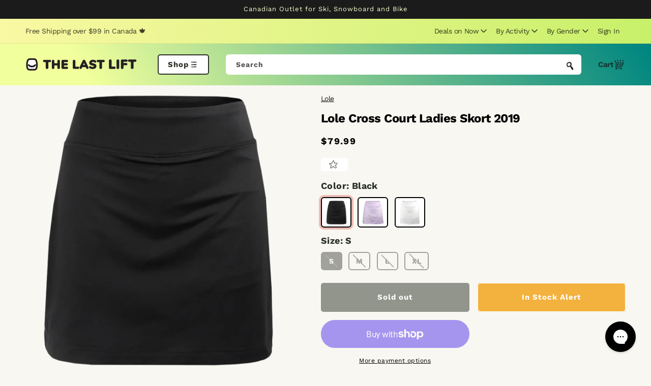

--- FILE ---
content_type: text/html; charset=utf-8
request_url: https://thelastlift.com/products/lole-cross-court-ladies-skort-2019
body_size: 55752
content:
<!doctype html>
<html class="no-js" lang="en">
  <head>
    <meta charset="utf-8">
    <meta http-equiv="X-UA-Compatible" content="IE=edge">
    <meta name="viewport" content="width=device-width,initial-scale=1">
    <meta name="theme-color" content="">
    <link rel="canonical" href="https://thelastlift.com/products/lole-cross-court-ladies-skort-2019">
    <link rel="preconnect" href="https://cdn.shopify.com" crossorigin><link rel="icon" type="image/png" href="//thelastlift.com/cdn/shop/files/favicon-32x32.png?crop=center&height=32&v=1619093079&width=32">
    <link rel="apple-touch-icon" sizes="180x180" href="//thelastlift.com/cdn/shop/t/25/assets/apple-touch-icon_small.png?v=63646121076936787171707427134">
    <link rel="apple-touch-icon" sizes="180x180" href="//thelastlift.com/cdn/shop/t/25/assets/apple-touch-icon_small.png?v=63646121076936787171707427134">
    <link rel="icon" type="image/png" sizes="16x16" href="//thelastlift.com/cdn/shop/t/25/assets/favicon-16x16_small.png?v=14642661781179814501707427134">
    <link rel="manifest" href="//thelastlift.com/cdn/shop/t/25/assets/site.webmanifest?v=111260917863947669611707427134"><link rel="preconnect" href="https://fonts.shopifycdn.com" crossorigin><title>
      Lole Cross Court Ladies Skort 2019
 &ndash; The Last Lift</title>

    
      <meta name="description" content="Flattering, practical and cute in a unique subtle lilac granite print! This 16” Cross Court tennis skort from Lole features classic straight cut lines, a flattering flat waistband, built in shorts and a small zippered pocket on the back great for your small valuables. 16” length based on a size small Built in shorts Sm">
    

    

<meta property="og:site_name" content="The Last Lift">
<meta property="og:url" content="https://thelastlift.com/products/lole-cross-court-ladies-skort-2019">
<meta property="og:title" content="Lole Cross Court Ladies Skort 2019">
<meta property="og:type" content="product">
<meta property="og:description" content="Flattering, practical and cute in a unique subtle lilac granite print! This 16” Cross Court tennis skort from Lole features classic straight cut lines, a flattering flat waistband, built in shorts and a small zippered pocket on the back great for your small valuables. 16” length based on a size small Built in shorts Sm"><meta property="og:image" content="http://thelastlift.com/cdn/shop/products/lole-cross-court-ladies-skort-2019-black-m-lole-7716647960646.jpg?v=1616208978">
  <meta property="og:image:secure_url" content="https://thelastlift.com/cdn/shop/products/lole-cross-court-ladies-skort-2019-black-m-lole-7716647960646.jpg?v=1616208978">
  <meta property="og:image:width" content="1000">
  <meta property="og:image:height" content="1000"><meta property="og:price:amount" content="79.99">
  <meta property="og:price:currency" content="CAD"><meta name="twitter:card" content="summary_large_image">
<meta name="twitter:title" content="Lole Cross Court Ladies Skort 2019">
<meta name="twitter:description" content="Flattering, practical and cute in a unique subtle lilac granite print! This 16” Cross Court tennis skort from Lole features classic straight cut lines, a flattering flat waistband, built in shorts and a small zippered pocket on the back great for your small valuables. 16” length based on a size small Built in shorts Sm">


    <script src="//thelastlift.com/cdn/shop/t/25/assets/global.js?v=117618304468835486481707427134" defer="defer"></script>
    <script>window.performance && window.performance.mark && window.performance.mark('shopify.content_for_header.start');</script><meta name="google-site-verification" content="4Dkw-CisrfcQ7Oez6cEctmuPZ00ka4-BbMOJ1_UNRRU">
<meta id="shopify-digital-wallet" name="shopify-digital-wallet" content="/55092084910/digital_wallets/dialog">
<meta name="shopify-checkout-api-token" content="e220ba8b9bc2752e5978bbd51a674ac2">
<meta id="in-context-paypal-metadata" data-shop-id="55092084910" data-venmo-supported="false" data-environment="production" data-locale="en_US" data-paypal-v4="true" data-currency="CAD">
<link rel="alternate" type="application/json+oembed" href="https://thelastlift.com/products/lole-cross-court-ladies-skort-2019.oembed">
<script async="async" src="/checkouts/internal/preloads.js?locale=en-CA"></script>
<link rel="preconnect" href="https://shop.app" crossorigin="anonymous">
<script async="async" src="https://shop.app/checkouts/internal/preloads.js?locale=en-CA&shop_id=55092084910" crossorigin="anonymous"></script>
<script id="apple-pay-shop-capabilities" type="application/json">{"shopId":55092084910,"countryCode":"CA","currencyCode":"CAD","merchantCapabilities":["supports3DS"],"merchantId":"gid:\/\/shopify\/Shop\/55092084910","merchantName":"The Last Lift","requiredBillingContactFields":["postalAddress","email","phone"],"requiredShippingContactFields":["postalAddress","email","phone"],"shippingType":"shipping","supportedNetworks":["visa","masterCard","amex","discover","interac","jcb"],"total":{"type":"pending","label":"The Last Lift","amount":"1.00"},"shopifyPaymentsEnabled":true,"supportsSubscriptions":true}</script>
<script id="shopify-features" type="application/json">{"accessToken":"e220ba8b9bc2752e5978bbd51a674ac2","betas":["rich-media-storefront-analytics"],"domain":"thelastlift.com","predictiveSearch":true,"shopId":55092084910,"locale":"en"}</script>
<script>var Shopify = Shopify || {};
Shopify.shop = "the-lastlift.myshopify.com";
Shopify.locale = "en";
Shopify.currency = {"active":"CAD","rate":"1.0"};
Shopify.country = "CA";
Shopify.theme = {"name":"Relaunch Feb '24 [UA5] TLL 2.0 - PROD [TEMPLATE]","id":134397952174,"schema_name":"Dawn","schema_version":"5.0.0","theme_store_id":null,"role":"main"};
Shopify.theme.handle = "null";
Shopify.theme.style = {"id":null,"handle":null};
Shopify.cdnHost = "thelastlift.com/cdn";
Shopify.routes = Shopify.routes || {};
Shopify.routes.root = "/";</script>
<script type="module">!function(o){(o.Shopify=o.Shopify||{}).modules=!0}(window);</script>
<script>!function(o){function n(){var o=[];function n(){o.push(Array.prototype.slice.apply(arguments))}return n.q=o,n}var t=o.Shopify=o.Shopify||{};t.loadFeatures=n(),t.autoloadFeatures=n()}(window);</script>
<script>
  window.ShopifyPay = window.ShopifyPay || {};
  window.ShopifyPay.apiHost = "shop.app\/pay";
  window.ShopifyPay.redirectState = null;
</script>
<script id="shop-js-analytics" type="application/json">{"pageType":"product"}</script>
<script defer="defer" async type="module" src="//thelastlift.com/cdn/shopifycloud/shop-js/modules/v2/client.init-shop-cart-sync_BdyHc3Nr.en.esm.js"></script>
<script defer="defer" async type="module" src="//thelastlift.com/cdn/shopifycloud/shop-js/modules/v2/chunk.common_Daul8nwZ.esm.js"></script>
<script type="module">
  await import("//thelastlift.com/cdn/shopifycloud/shop-js/modules/v2/client.init-shop-cart-sync_BdyHc3Nr.en.esm.js");
await import("//thelastlift.com/cdn/shopifycloud/shop-js/modules/v2/chunk.common_Daul8nwZ.esm.js");

  window.Shopify.SignInWithShop?.initShopCartSync?.({"fedCMEnabled":true,"windoidEnabled":true});

</script>
<script>
  window.Shopify = window.Shopify || {};
  if (!window.Shopify.featureAssets) window.Shopify.featureAssets = {};
  window.Shopify.featureAssets['shop-js'] = {"shop-cart-sync":["modules/v2/client.shop-cart-sync_QYOiDySF.en.esm.js","modules/v2/chunk.common_Daul8nwZ.esm.js"],"init-fed-cm":["modules/v2/client.init-fed-cm_DchLp9rc.en.esm.js","modules/v2/chunk.common_Daul8nwZ.esm.js"],"shop-button":["modules/v2/client.shop-button_OV7bAJc5.en.esm.js","modules/v2/chunk.common_Daul8nwZ.esm.js"],"init-windoid":["modules/v2/client.init-windoid_DwxFKQ8e.en.esm.js","modules/v2/chunk.common_Daul8nwZ.esm.js"],"shop-cash-offers":["modules/v2/client.shop-cash-offers_DWtL6Bq3.en.esm.js","modules/v2/chunk.common_Daul8nwZ.esm.js","modules/v2/chunk.modal_CQq8HTM6.esm.js"],"shop-toast-manager":["modules/v2/client.shop-toast-manager_CX9r1SjA.en.esm.js","modules/v2/chunk.common_Daul8nwZ.esm.js"],"init-shop-email-lookup-coordinator":["modules/v2/client.init-shop-email-lookup-coordinator_UhKnw74l.en.esm.js","modules/v2/chunk.common_Daul8nwZ.esm.js"],"pay-button":["modules/v2/client.pay-button_DzxNnLDY.en.esm.js","modules/v2/chunk.common_Daul8nwZ.esm.js"],"avatar":["modules/v2/client.avatar_BTnouDA3.en.esm.js"],"init-shop-cart-sync":["modules/v2/client.init-shop-cart-sync_BdyHc3Nr.en.esm.js","modules/v2/chunk.common_Daul8nwZ.esm.js"],"shop-login-button":["modules/v2/client.shop-login-button_D8B466_1.en.esm.js","modules/v2/chunk.common_Daul8nwZ.esm.js","modules/v2/chunk.modal_CQq8HTM6.esm.js"],"init-customer-accounts-sign-up":["modules/v2/client.init-customer-accounts-sign-up_C8fpPm4i.en.esm.js","modules/v2/client.shop-login-button_D8B466_1.en.esm.js","modules/v2/chunk.common_Daul8nwZ.esm.js","modules/v2/chunk.modal_CQq8HTM6.esm.js"],"init-shop-for-new-customer-accounts":["modules/v2/client.init-shop-for-new-customer-accounts_CVTO0Ztu.en.esm.js","modules/v2/client.shop-login-button_D8B466_1.en.esm.js","modules/v2/chunk.common_Daul8nwZ.esm.js","modules/v2/chunk.modal_CQq8HTM6.esm.js"],"init-customer-accounts":["modules/v2/client.init-customer-accounts_dRgKMfrE.en.esm.js","modules/v2/client.shop-login-button_D8B466_1.en.esm.js","modules/v2/chunk.common_Daul8nwZ.esm.js","modules/v2/chunk.modal_CQq8HTM6.esm.js"],"shop-follow-button":["modules/v2/client.shop-follow-button_CkZpjEct.en.esm.js","modules/v2/chunk.common_Daul8nwZ.esm.js","modules/v2/chunk.modal_CQq8HTM6.esm.js"],"lead-capture":["modules/v2/client.lead-capture_BntHBhfp.en.esm.js","modules/v2/chunk.common_Daul8nwZ.esm.js","modules/v2/chunk.modal_CQq8HTM6.esm.js"],"checkout-modal":["modules/v2/client.checkout-modal_CfxcYbTm.en.esm.js","modules/v2/chunk.common_Daul8nwZ.esm.js","modules/v2/chunk.modal_CQq8HTM6.esm.js"],"shop-login":["modules/v2/client.shop-login_Da4GZ2H6.en.esm.js","modules/v2/chunk.common_Daul8nwZ.esm.js","modules/v2/chunk.modal_CQq8HTM6.esm.js"],"payment-terms":["modules/v2/client.payment-terms_MV4M3zvL.en.esm.js","modules/v2/chunk.common_Daul8nwZ.esm.js","modules/v2/chunk.modal_CQq8HTM6.esm.js"]};
</script>
<script>(function() {
  var isLoaded = false;
  function asyncLoad() {
    if (isLoaded) return;
    isLoaded = true;
    var urls = ["https:\/\/cdn.assortion.com\/app.js?shop=the-lastlift.myshopify.com","https:\/\/sbzstag.cirkleinc.com\/?shop=the-lastlift.myshopify.com"];
    for (var i = 0; i < urls.length; i++) {
      var s = document.createElement('script');
      s.type = 'text/javascript';
      s.async = true;
      s.src = urls[i];
      var x = document.getElementsByTagName('script')[0];
      x.parentNode.insertBefore(s, x);
    }
  };
  if(window.attachEvent) {
    window.attachEvent('onload', asyncLoad);
  } else {
    window.addEventListener('load', asyncLoad, false);
  }
})();</script>
<script id="__st">var __st={"a":55092084910,"offset":-18000,"reqid":"d707ecb6-718f-4b00-9259-64164b086394-1769027638","pageurl":"thelastlift.com\/products\/lole-cross-court-ladies-skort-2019","u":"d530de317d69","p":"product","rtyp":"product","rid":6569787785390};</script>
<script>window.ShopifyPaypalV4VisibilityTracking = true;</script>
<script id="captcha-bootstrap">!function(){'use strict';const t='contact',e='account',n='new_comment',o=[[t,t],['blogs',n],['comments',n],[t,'customer']],c=[[e,'customer_login'],[e,'guest_login'],[e,'recover_customer_password'],[e,'create_customer']],r=t=>t.map((([t,e])=>`form[action*='/${t}']:not([data-nocaptcha='true']) input[name='form_type'][value='${e}']`)).join(','),a=t=>()=>t?[...document.querySelectorAll(t)].map((t=>t.form)):[];function s(){const t=[...o],e=r(t);return a(e)}const i='password',u='form_key',d=['recaptcha-v3-token','g-recaptcha-response','h-captcha-response',i],f=()=>{try{return window.sessionStorage}catch{return}},m='__shopify_v',_=t=>t.elements[u];function p(t,e,n=!1){try{const o=window.sessionStorage,c=JSON.parse(o.getItem(e)),{data:r}=function(t){const{data:e,action:n}=t;return t[m]||n?{data:e,action:n}:{data:t,action:n}}(c);for(const[e,n]of Object.entries(r))t.elements[e]&&(t.elements[e].value=n);n&&o.removeItem(e)}catch(o){console.error('form repopulation failed',{error:o})}}const l='form_type',E='cptcha';function T(t){t.dataset[E]=!0}const w=window,h=w.document,L='Shopify',v='ce_forms',y='captcha';let A=!1;((t,e)=>{const n=(g='f06e6c50-85a8-45c8-87d0-21a2b65856fe',I='https://cdn.shopify.com/shopifycloud/storefront-forms-hcaptcha/ce_storefront_forms_captcha_hcaptcha.v1.5.2.iife.js',D={infoText:'Protected by hCaptcha',privacyText:'Privacy',termsText:'Terms'},(t,e,n)=>{const o=w[L][v],c=o.bindForm;if(c)return c(t,g,e,D).then(n);var r;o.q.push([[t,g,e,D],n]),r=I,A||(h.body.append(Object.assign(h.createElement('script'),{id:'captcha-provider',async:!0,src:r})),A=!0)});var g,I,D;w[L]=w[L]||{},w[L][v]=w[L][v]||{},w[L][v].q=[],w[L][y]=w[L][y]||{},w[L][y].protect=function(t,e){n(t,void 0,e),T(t)},Object.freeze(w[L][y]),function(t,e,n,w,h,L){const[v,y,A,g]=function(t,e,n){const i=e?o:[],u=t?c:[],d=[...i,...u],f=r(d),m=r(i),_=r(d.filter((([t,e])=>n.includes(e))));return[a(f),a(m),a(_),s()]}(w,h,L),I=t=>{const e=t.target;return e instanceof HTMLFormElement?e:e&&e.form},D=t=>v().includes(t);t.addEventListener('submit',(t=>{const e=I(t);if(!e)return;const n=D(e)&&!e.dataset.hcaptchaBound&&!e.dataset.recaptchaBound,o=_(e),c=g().includes(e)&&(!o||!o.value);(n||c)&&t.preventDefault(),c&&!n&&(function(t){try{if(!f())return;!function(t){const e=f();if(!e)return;const n=_(t);if(!n)return;const o=n.value;o&&e.removeItem(o)}(t);const e=Array.from(Array(32),(()=>Math.random().toString(36)[2])).join('');!function(t,e){_(t)||t.append(Object.assign(document.createElement('input'),{type:'hidden',name:u})),t.elements[u].value=e}(t,e),function(t,e){const n=f();if(!n)return;const o=[...t.querySelectorAll(`input[type='${i}']`)].map((({name:t})=>t)),c=[...d,...o],r={};for(const[a,s]of new FormData(t).entries())c.includes(a)||(r[a]=s);n.setItem(e,JSON.stringify({[m]:1,action:t.action,data:r}))}(t,e)}catch(e){console.error('failed to persist form',e)}}(e),e.submit())}));const S=(t,e)=>{t&&!t.dataset[E]&&(n(t,e.some((e=>e===t))),T(t))};for(const o of['focusin','change'])t.addEventListener(o,(t=>{const e=I(t);D(e)&&S(e,y())}));const B=e.get('form_key'),M=e.get(l),P=B&&M;t.addEventListener('DOMContentLoaded',(()=>{const t=y();if(P)for(const e of t)e.elements[l].value===M&&p(e,B);[...new Set([...A(),...v().filter((t=>'true'===t.dataset.shopifyCaptcha))])].forEach((e=>S(e,t)))}))}(h,new URLSearchParams(w.location.search),n,t,e,['guest_login'])})(!0,!0)}();</script>
<script integrity="sha256-4kQ18oKyAcykRKYeNunJcIwy7WH5gtpwJnB7kiuLZ1E=" data-source-attribution="shopify.loadfeatures" defer="defer" src="//thelastlift.com/cdn/shopifycloud/storefront/assets/storefront/load_feature-a0a9edcb.js" crossorigin="anonymous"></script>
<script crossorigin="anonymous" defer="defer" src="//thelastlift.com/cdn/shopifycloud/storefront/assets/shopify_pay/storefront-65b4c6d7.js?v=20250812"></script>
<script data-source-attribution="shopify.dynamic_checkout.dynamic.init">var Shopify=Shopify||{};Shopify.PaymentButton=Shopify.PaymentButton||{isStorefrontPortableWallets:!0,init:function(){window.Shopify.PaymentButton.init=function(){};var t=document.createElement("script");t.src="https://thelastlift.com/cdn/shopifycloud/portable-wallets/latest/portable-wallets.en.js",t.type="module",document.head.appendChild(t)}};
</script>
<script data-source-attribution="shopify.dynamic_checkout.buyer_consent">
  function portableWalletsHideBuyerConsent(e){var t=document.getElementById("shopify-buyer-consent"),n=document.getElementById("shopify-subscription-policy-button");t&&n&&(t.classList.add("hidden"),t.setAttribute("aria-hidden","true"),n.removeEventListener("click",e))}function portableWalletsShowBuyerConsent(e){var t=document.getElementById("shopify-buyer-consent"),n=document.getElementById("shopify-subscription-policy-button");t&&n&&(t.classList.remove("hidden"),t.removeAttribute("aria-hidden"),n.addEventListener("click",e))}window.Shopify?.PaymentButton&&(window.Shopify.PaymentButton.hideBuyerConsent=portableWalletsHideBuyerConsent,window.Shopify.PaymentButton.showBuyerConsent=portableWalletsShowBuyerConsent);
</script>
<script>
  function portableWalletsCleanup(e){e&&e.src&&console.error("Failed to load portable wallets script "+e.src);var t=document.querySelectorAll("shopify-accelerated-checkout .shopify-payment-button__skeleton, shopify-accelerated-checkout-cart .wallet-cart-button__skeleton"),e=document.getElementById("shopify-buyer-consent");for(let e=0;e<t.length;e++)t[e].remove();e&&e.remove()}function portableWalletsNotLoadedAsModule(e){e instanceof ErrorEvent&&"string"==typeof e.message&&e.message.includes("import.meta")&&"string"==typeof e.filename&&e.filename.includes("portable-wallets")&&(window.removeEventListener("error",portableWalletsNotLoadedAsModule),window.Shopify.PaymentButton.failedToLoad=e,"loading"===document.readyState?document.addEventListener("DOMContentLoaded",window.Shopify.PaymentButton.init):window.Shopify.PaymentButton.init())}window.addEventListener("error",portableWalletsNotLoadedAsModule);
</script>

<script type="module" src="https://thelastlift.com/cdn/shopifycloud/portable-wallets/latest/portable-wallets.en.js" onError="portableWalletsCleanup(this)" crossorigin="anonymous"></script>
<script nomodule>
  document.addEventListener("DOMContentLoaded", portableWalletsCleanup);
</script>

<link id="shopify-accelerated-checkout-styles" rel="stylesheet" media="screen" href="https://thelastlift.com/cdn/shopifycloud/portable-wallets/latest/accelerated-checkout-backwards-compat.css" crossorigin="anonymous">
<style id="shopify-accelerated-checkout-cart">
        #shopify-buyer-consent {
  margin-top: 1em;
  display: inline-block;
  width: 100%;
}

#shopify-buyer-consent.hidden {
  display: none;
}

#shopify-subscription-policy-button {
  background: none;
  border: none;
  padding: 0;
  text-decoration: underline;
  font-size: inherit;
  cursor: pointer;
}

#shopify-subscription-policy-button::before {
  box-shadow: none;
}

      </style>
<script id="sections-script" data-sections="header,footer" defer="defer" src="//thelastlift.com/cdn/shop/t/25/compiled_assets/scripts.js?v=1501"></script>
<script>window.performance && window.performance.mark && window.performance.mark('shopify.content_for_header.end');</script>


    <style data-shopify>
      /**
      * @license
      * MyFonts Webfont Build ID 5041598, 2022-06-09T09:42:47-0400
      * 
      * The fonts listed in this notice are subject to the End User License
      * Agreement(s) entered into by the website owner. All other parties are 
      * explicitly restricted from using the Licensed Webfonts(s).
      * 
      * You may obtain a valid license at the URLs below.
      * 
      * Webfont: Amfibia-Bold by ROHH
      * URL: https://www.myfonts.com/fonts/rohh/amfibia/bold/
      * 
      * Webfont: Amfibia-Black by ROHH
      * URL: https://www.myfonts.com/fonts/rohh/amfibia/black/
      * 
      * 
      * Webfonts copyright: Copyright © 2019 by Roch Modrzejewski. All rights reserved.
      * 
      * © 2022 MyFonts Inc
      */
      
      @font-face {
        font-family: "Amfibia-Black";
        src: url(//thelastlift.com/cdn/shop/t/25/assets/AmfibiaBlack.woff2?v=67077957659500390341707427134) format('woff2'), url(//thelastlift.com/cdn/shop/t/25/assets/AmfibiaBlack.woff?v=28273650804966835131707427134) format('woff');
      }

      @font-face {
  font-family: "Work Sans";
  font-weight: 400;
  font-style: normal;
  font-display: swap;
  src: url("//thelastlift.com/cdn/fonts/work_sans/worksans_n4.b7973b3d07d0ace13de1b1bea9c45759cdbe12cf.woff2") format("woff2"),
       url("//thelastlift.com/cdn/fonts/work_sans/worksans_n4.cf5ceb1e6d373a9505e637c1aff0a71d0959556d.woff") format("woff");
}

      @font-face {
  font-family: "Work Sans";
  font-weight: 700;
  font-style: normal;
  font-display: swap;
  src: url("//thelastlift.com/cdn/fonts/work_sans/worksans_n7.e2cf5bd8f2c7e9d30c030f9ea8eafc69f5a92f7b.woff2") format("woff2"),
       url("//thelastlift.com/cdn/fonts/work_sans/worksans_n7.20f1c80359e7f7b4327b81543e1acb5c32cd03cd.woff") format("woff");
}

      @font-face {
  font-family: "Work Sans";
  font-weight: 400;
  font-style: italic;
  font-display: swap;
  src: url("//thelastlift.com/cdn/fonts/work_sans/worksans_i4.16ff51e3e71fc1d09ff97b9ff9ccacbeeb384ec4.woff2") format("woff2"),
       url("//thelastlift.com/cdn/fonts/work_sans/worksans_i4.ed4a1418cba5b7f04f79e4d5c8a5f1a6bd34f23b.woff") format("woff");
}

      @font-face {
  font-family: "Work Sans";
  font-weight: 700;
  font-style: italic;
  font-display: swap;
  src: url("//thelastlift.com/cdn/fonts/work_sans/worksans_i7.7cdba6320b03c03dcaa365743a4e0e729fe97e54.woff2") format("woff2"),
       url("//thelastlift.com/cdn/fonts/work_sans/worksans_i7.42a9f4016982495f4c0b0fb3dc64cf8f2d0c3eaa.woff") format("woff");
}

      @font-face {
  font-family: "Work Sans";
  font-weight: 700;
  font-style: normal;
  font-display: swap;
  src: url("//thelastlift.com/cdn/fonts/work_sans/worksans_n7.e2cf5bd8f2c7e9d30c030f9ea8eafc69f5a92f7b.woff2") format("woff2"),
       url("//thelastlift.com/cdn/fonts/work_sans/worksans_n7.20f1c80359e7f7b4327b81543e1acb5c32cd03cd.woff") format("woff");
}


      :root {
        --font-body-family: "Work Sans", sans-serif;
        --font-body-style: normal;
        --font-body-weight: 400;
        --font-body-weight-bold: 700;

        --font-heading-family: "Work Sans", sans-serif;
        --font-heading-style: normal;
        --font-heading-weight: 700;

        --font-hero-family: "Amfibia-Black", san-serif;
        --font-hero-weight: 900;

        --font-body-scale: 1.0;
        --font-heading-scale: 1.0;

        --color-base-text: 0, 0, 0;
        --color-shadow: 0, 0, 0;
        --color-base-background-1: 248, 247, 241;
        --color-base-background-2: 255, 255, 255;
        --color-base-solid-button-labels: 27, 27, 27;
        --color-base-outline-button-labels: 18, 18, 18;
        --color-base-accent-1: 255, 255, 255;
        --color-base-accent-2: 241, 255, 156;
        --payment-terms-background-color: #f8f7f1;

        --gradient-base-background-1: #f8f7f1;
        --gradient-base-background-2: linear-gradient(270deg, rgba(200, 240, 105, 1), rgba(249, 248, 163, 1) 100%);
        --gradient-base-accent-1: linear-gradient(57deg, rgba(241, 255, 156, 1) 31%, rgba(0, 134, 128, 1) 96%, rgba(0, 134, 128, 1) 100%);
        --gradient-base-accent-2: #f1ff9c;

        --media-padding: px;
        --media-border-opacity: 0.05;
        --media-border-width: 1px;
        --media-radius: 4px;
        --media-shadow-opacity: 0.0;
        --media-shadow-horizontal-offset: 0px;
        --media-shadow-vertical-offset: 0px;
        --media-shadow-blur-radius: 5px;

        --page-width: 140rem;
        --page-width-margin: 0rem;

        --card-image-padding: 0.0rem;
        --card-corner-radius: 0.0rem;
        --card-text-alignment: left;
        --card-border-width: 0.0rem;
        --card-border-opacity: 0.1;
        --card-shadow-opacity: 0.0;
        --card-shadow-horizontal-offset: 0.0rem;
        --card-shadow-vertical-offset: 0.4rem;
        --card-shadow-blur-radius: 0.5rem;

        --badge-corner-radius: 4.0rem;

        --popup-border-width: 1px;
        --popup-border-opacity: 0.1;
        --popup-corner-radius: 0px;
        --popup-shadow-opacity: 0.0;
        --popup-shadow-horizontal-offset: 0px;
        --popup-shadow-vertical-offset: 4px;
        --popup-shadow-blur-radius: 5px;

        --drawer-border-width: 1px;
        --drawer-border-opacity: 0.1;
        --drawer-shadow-opacity: 0.0;
        --drawer-shadow-horizontal-offset: 0px;
        --drawer-shadow-vertical-offset: 4px;
        --drawer-shadow-blur-radius: 5px;

        --spacing-sections-desktop: 0px;
        --spacing-sections-mobile: 0px;

        --grid-desktop-vertical-spacing: 16px;
        --grid-desktop-horizontal-spacing: 16px;
        --grid-mobile-vertical-spacing: 8px;
        --grid-mobile-horizontal-spacing: 8px;

        --text-boxes-border-opacity: 0.1;
        --text-boxes-border-width: 0px;
        --text-boxes-radius: 0px;
        --text-boxes-shadow-opacity: 0.0;
        --text-boxes-shadow-horizontal-offset: 0px;
        --text-boxes-shadow-vertical-offset: 4px;
        --text-boxes-shadow-blur-radius: 5px;

        --buttons-radius: 40px;
        --buttons-radius-outset: 41px;
        --buttons-border-width: 1px;
        --buttons-border-opacity: 1.0;
        --buttons-shadow-opacity: 0.0;
        --buttons-shadow-horizontal-offset: 0px;
        --buttons-shadow-vertical-offset: 4px;
        --buttons-shadow-blur-radius: 5px;
        --buttons-border-offset: 0.3px;

        --inputs-radius: 6px;
        --inputs-border-width: 1px;
        --inputs-border-opacity: 0.55;
        --inputs-shadow-opacity: 0.0;
        --inputs-shadow-horizontal-offset: 0px;
        --inputs-margin-offset: 0px;
        --inputs-shadow-vertical-offset: 4px;
        --inputs-shadow-blur-radius: 5px;
        --inputs-radius-outset: 7px;

        --variant-pills-radius: 6px;
        --variant-pills-border-width: 2px;
        --variant-pills-border-opacity: 1.0;
        --variant-pills-shadow-opacity: 0.0;
        --variant-pills-shadow-horizontal-offset: 0px;
        --variant-pills-shadow-vertical-offset: 4px;
        --variant-pills-shadow-blur-radius: 5px;

        --badge_color_1: #008680;
        --badge_background_1: #ffffff;
        --badge_border_1: #008680;
        --badge_color_2: #ffffff;
        --badge_background_2: #956837;
        --badge_border_2: #956837;
        --badge_color_3: #1b1b1b;
        --badge_background_3: #f8f7f2;
        --badge_border_3: #afafaf;
        --badge_color_4: #956837;
        --badge_background_4: #ffffff;
        --badge_border_4: #956837;
        --badge_color_5: #555a51;
        --badge_background_5: #ffffff;
        --badge_border_5: #ffffff;
        --badge_color_6: #ffffff;
        --badge_background_6: #d31f2b;
        --badge_border_6: #d31f2b;
        --badge_color_7: #ffffff;
        --badge_background_7: #4f0c10;
        --badge_border_7: #4f0c10;
        --badge_color_8: #ffffff;
        --badge_background_8: #1b1b1b;
        --badge_border_8: #1b1b1b;
        --badge_color_9: #ffffff;
        --badge_background_9: #005e59;
        --badge_border_9: #005e59;
        --badge_color_10: #2c3227;
        --badge_background_10: #ffffff;
        --badge_border_10: #2c3227;
      }

      *,
      *::before,
      *::after {
        box-sizing: inherit;
      }

      html {
        box-sizing: border-box;
        font-size: calc(var(--font-body-scale) * 62.5%);
        height: 100%;
      }

      body {
        display: grid;
        grid-template-rows: auto auto 1fr auto;
        grid-template-columns: 100%;
        min-height: 100%;
        margin: 0;
        font-size: 1.5rem;
        /*letter-spacing: 0.06rem;*/
        letter-spacing: -0.03333333em;
        /*line-height: calc(1 + 0.8 / var(--font-body-scale));*/
        line-height: calc(1 + 0.2 / var(--font-body-scale));
        font-family: var(--font-body-family);
        font-style: var(--font-body-style);
        font-weight: var(--font-body-weight);
      }

      @media screen and (min-width: 750px) {
        body {
          font-size: 1.6rem;
        }
      }
    </style>

    <link href="//thelastlift.com/cdn/shop/t/25/assets/base.css?v=121211021177051488001707427134" rel="stylesheet" type="text/css" media="all" />

    
      <style>
        .swym-button-bar {
  margin: 0 !important;
}

.swym-btn-container[data-position="default"] .swym-add-to-wishlist.swym-text {
  border-radius: 0.5rem !important;
  padding-left: 2rem !important;
  padding-right: 2rem !important;
}
      </style>
    
<link rel="preload" as="font" href="//thelastlift.com/cdn/fonts/work_sans/worksans_n4.b7973b3d07d0ace13de1b1bea9c45759cdbe12cf.woff2" type="font/woff2" crossorigin><link rel="preload" as="font" href="//thelastlift.com/cdn/fonts/work_sans/worksans_n7.e2cf5bd8f2c7e9d30c030f9ea8eafc69f5a92f7b.woff2" type="font/woff2" crossorigin><link rel="stylesheet" href="//thelastlift.com/cdn/shop/t/25/assets/component-predictive-search.css?v=165644661289088488651707427134" media="print" onload="this.media='all'"><script>document.documentElement.className = document.documentElement.className.replace('no-js', 'js');
    if (Shopify.designMode) {
      document.documentElement.classList.add('shopify-design-mode');
    }
    </script>
    <link rel="preload" href="//thelastlift.com/cdn/shop/t/25/assets/design-pack-styles.css?v=24257662191606597091707427134" as="style">
    <link href="//thelastlift.com/cdn/shop/t/25/assets/design-pack-styles.css?v=24257662191606597091707427134" rel="stylesheet" type="text/css" media="all" />

    <script>
  window.KiwiSizing = window.KiwiSizing === undefined ? {} : window.KiwiSizing;
  KiwiSizing.shop = "the-lastlift.myshopify.com";
  
  
  KiwiSizing.data = {
    collections: "265760145582,262439665838,262395068590,262443172014,262435242158,262417383598,269318127790,262444023982,262416990382,262401753262,295877443758,262397690030,262435537070,262416826542,262439633070,262417154222,262410502318,262433767598,262410404014,262410338478,262438224046,262426886318,264333623470,262419153070,262418596014,262385500334,262399393966",
    tags: "60off,blk,Category:Women\u003eSummer,Category:Women\u003eSummer\u003eDress,Discount:60%,Fit Options:Women Fit,lole,men,mid-oct-sale,Model Year:2019,not-buyable,notag__s19-s20,out_of_stock,quick-fact__ladies,s19,Sale,size_xl,skort,womens",
    product: "6569787785390",
    vendor: "Lole",
    type: "WOMEN - SUMMER - DRESS",
    title: "Lole Cross Court Ladies Skort 2019",
    images: ["\/\/thelastlift.com\/cdn\/shop\/products\/lole-cross-court-ladies-skort-2019-black-m-lole-7716647960646.jpg?v=1616208978","\/\/thelastlift.com\/cdn\/shop\/products\/lole-cross-court-ladies-skort-2019-black-s-lole-7716647895110.jpg?v=1616208978","\/\/thelastlift.com\/cdn\/shop\/products\/lole-cross-court-ladies-skort-2019-black-l-lole-7716647993414.jpg?v=1616208978","\/\/thelastlift.com\/cdn\/shop\/products\/lole-cross-court-ladies-skort-2019-lole-7716647698502.jpg?v=1616208978","\/\/thelastlift.com\/cdn\/shop\/products\/lole-cross-court-ladies-skort-2019-lole-7716647731270.jpg?v=1616208978","\/\/thelastlift.com\/cdn\/shop\/products\/lole-cross-court-ladies-skort-2019-lole-7716647829574.jpg?v=1616208978","\/\/thelastlift.com\/cdn\/shop\/products\/lole-cross-court-ladies-skort-2019-lilac-granit-s-lole-7716648222790.jpg?v=1616208978","\/\/thelastlift.com\/cdn\/shop\/products\/lole-cross-court-ladies-skort-2019-black-xl-lole-7716648058950.jpg?v=1616208978","\/\/thelastlift.com\/cdn\/shop\/products\/lole-cross-court-ladies-skort-2019-white-xl-lole-7716648648774.jpg?v=1616208978","\/\/thelastlift.com\/cdn\/shop\/products\/lole-cross-court-ladies-skort-2019-lilac-granit-xl-lole-7716648419398.jpg?v=1616208978","\/\/thelastlift.com\/cdn\/shop\/products\/lole-cross-court-ladies-skort-2019-white-l-lole-7716648583238.jpg?v=1616208978","\/\/thelastlift.com\/cdn\/shop\/products\/lole-cross-court-ladies-skort-2019-lilac-granit-l-lole-7716648353862.jpg?v=1616208978","\/\/thelastlift.com\/cdn\/shop\/products\/lole-cross-court-ladies-skort-2019-white-s-lole-7716648484934.jpg?v=1616208978","\/\/thelastlift.com\/cdn\/shop\/products\/lole-cross-court-ladies-skort-2019-white-m-lole-7716648550470.jpg?v=1616208978","\/\/thelastlift.com\/cdn\/shop\/products\/lole-cross-court-ladies-skort-2019-lilac-granit-m-lole-7716648288326.jpg?v=1616208978"],
    options: [{"name":"Color","position":1,"values":["Black","Lilac Granit","White"]},{"name":"Size","position":2,"values":["S","M","L","XL"]}],
    variants: [{"id":39380343029934,"title":"Black \/ S","option1":"Black","option2":"S","option3":null,"sku":"210000247972","requires_shipping":true,"taxable":true,"featured_image":{"id":28144463675566,"product_id":6569787785390,"position":2,"created_at":"2021-03-19T22:56:11-04:00","updated_at":"2021-03-19T22:56:18-04:00","alt":"Lole Cross Court Ladies Skort 2019","width":1000,"height":1000,"src":"\/\/thelastlift.com\/cdn\/shop\/products\/lole-cross-court-ladies-skort-2019-black-s-lole-7716647895110.jpg?v=1616208978","variant_ids":[39380343029934]},"available":false,"name":"Lole Cross Court Ladies Skort 2019 - Black \/ S","public_title":"Black \/ S","options":["Black","S"],"price":7999,"weight":0,"compare_at_price":7999,"inventory_management":"shopify","barcode":"671371013441","featured_media":{"alt":"Lole Cross Court Ladies Skort 2019","id":20386160115886,"position":2,"preview_image":{"aspect_ratio":1.0,"height":1000,"width":1000,"src":"\/\/thelastlift.com\/cdn\/shop\/products\/lole-cross-court-ladies-skort-2019-black-s-lole-7716647895110.jpg?v=1616208978"}},"requires_selling_plan":false,"selling_plan_allocations":[],"quantity_rule":{"min":1,"max":null,"increment":1}},{"id":39395497312430,"title":"Black \/ M","option1":"Black","option2":"M","option3":null,"sku":"210000247973","requires_shipping":true,"taxable":true,"featured_image":{"id":28144463642798,"product_id":6569787785390,"position":1,"created_at":"2021-03-19T22:56:11-04:00","updated_at":"2021-03-19T22:56:18-04:00","alt":"Lole Cross Court Ladies Skort 2019","width":1000,"height":1000,"src":"\/\/thelastlift.com\/cdn\/shop\/products\/lole-cross-court-ladies-skort-2019-black-m-lole-7716647960646.jpg?v=1616208978","variant_ids":[39395497312430]},"available":false,"name":"Lole Cross Court Ladies Skort 2019 - Black \/ M","public_title":"Black \/ M","options":["Black","M"],"price":7999,"weight":0,"compare_at_price":7999,"inventory_management":"shopify","barcode":"671371013458","featured_media":{"alt":"Lole Cross Court Ladies Skort 2019","id":20386160083118,"position":1,"preview_image":{"aspect_ratio":1.0,"height":1000,"width":1000,"src":"\/\/thelastlift.com\/cdn\/shop\/products\/lole-cross-court-ladies-skort-2019-black-m-lole-7716647960646.jpg?v=1616208978"}},"requires_selling_plan":false,"selling_plan_allocations":[],"quantity_rule":{"min":1,"max":null,"increment":1}},{"id":39395497345198,"title":"Black \/ L","option1":"Black","option2":"L","option3":null,"sku":"210000247974","requires_shipping":true,"taxable":true,"featured_image":{"id":28144463708334,"product_id":6569787785390,"position":3,"created_at":"2021-03-19T22:56:11-04:00","updated_at":"2021-03-19T22:56:18-04:00","alt":"Lole Cross Court Ladies Skort 2019","width":1000,"height":1000,"src":"\/\/thelastlift.com\/cdn\/shop\/products\/lole-cross-court-ladies-skort-2019-black-l-lole-7716647993414.jpg?v=1616208978","variant_ids":[39395497345198]},"available":false,"name":"Lole Cross Court Ladies Skort 2019 - Black \/ L","public_title":"Black \/ L","options":["Black","L"],"price":7999,"weight":0,"compare_at_price":7999,"inventory_management":"shopify","barcode":"671371013465","featured_media":{"alt":"Lole Cross Court Ladies Skort 2019","id":20386160148654,"position":3,"preview_image":{"aspect_ratio":1.0,"height":1000,"width":1000,"src":"\/\/thelastlift.com\/cdn\/shop\/products\/lole-cross-court-ladies-skort-2019-black-l-lole-7716647993414.jpg?v=1616208978"}},"requires_selling_plan":false,"selling_plan_allocations":[],"quantity_rule":{"min":1,"max":null,"increment":1}},{"id":39395497377966,"title":"Black \/ XL","option1":"Black","option2":"XL","option3":null,"sku":"210000247975","requires_shipping":true,"taxable":true,"featured_image":{"id":28144463937710,"product_id":6569787785390,"position":8,"created_at":"2021-03-19T22:56:12-04:00","updated_at":"2021-03-19T22:56:18-04:00","alt":"Lole Cross Court Ladies Skort 2019","width":1000,"height":1000,"src":"\/\/thelastlift.com\/cdn\/shop\/products\/lole-cross-court-ladies-skort-2019-black-xl-lole-7716648058950.jpg?v=1616208978","variant_ids":[39395497377966]},"available":false,"name":"Lole Cross Court Ladies Skort 2019 - Black \/ XL","public_title":"Black \/ XL","options":["Black","XL"],"price":7999,"weight":0,"compare_at_price":7999,"inventory_management":"shopify","barcode":"671371013472","featured_media":{"alt":"Lole Cross Court Ladies Skort 2019","id":20386160378030,"position":8,"preview_image":{"aspect_ratio":1.0,"height":1000,"width":1000,"src":"\/\/thelastlift.com\/cdn\/shop\/products\/lole-cross-court-ladies-skort-2019-black-xl-lole-7716648058950.jpg?v=1616208978"}},"requires_selling_plan":false,"selling_plan_allocations":[],"quantity_rule":{"min":1,"max":null,"increment":1}},{"id":39395497410734,"title":"Lilac Granit \/ S","option1":"Lilac Granit","option2":"S","option3":null,"sku":"210000247976","requires_shipping":true,"taxable":true,"featured_image":{"id":28144463872174,"product_id":6569787785390,"position":7,"created_at":"2021-03-19T22:56:12-04:00","updated_at":"2021-03-19T22:56:18-04:00","alt":"Lole Cross Court Ladies Skort 2019","width":1000,"height":1000,"src":"\/\/thelastlift.com\/cdn\/shop\/products\/lole-cross-court-ladies-skort-2019-lilac-granit-s-lole-7716648222790.jpg?v=1616208978","variant_ids":[39395497410734]},"available":false,"name":"Lole Cross Court Ladies Skort 2019 - Lilac Granit \/ S","public_title":"Lilac Granit \/ S","options":["Lilac Granit","S"],"price":7999,"weight":0,"compare_at_price":7999,"inventory_management":"shopify","barcode":"671371013496","featured_media":{"alt":"Lole Cross Court Ladies Skort 2019","id":20386160279726,"position":7,"preview_image":{"aspect_ratio":1.0,"height":1000,"width":1000,"src":"\/\/thelastlift.com\/cdn\/shop\/products\/lole-cross-court-ladies-skort-2019-lilac-granit-s-lole-7716648222790.jpg?v=1616208978"}},"requires_selling_plan":false,"selling_plan_allocations":[],"quantity_rule":{"min":1,"max":null,"increment":1}},{"id":39395497443502,"title":"Lilac Granit \/ M","option1":"Lilac Granit","option2":"M","option3":null,"sku":"210000247977","requires_shipping":true,"taxable":true,"featured_image":{"id":28121455853742,"product_id":6569787785390,"position":15,"created_at":"2021-03-17T22:53:02-04:00","updated_at":"2021-03-19T22:56:18-04:00","alt":"Lole Cross Court Ladies Skort 2019","width":1000,"height":1000,"src":"\/\/thelastlift.com\/cdn\/shop\/products\/lole-cross-court-ladies-skort-2019-lilac-granit-m-lole-7716648288326.jpg?v=1616208978","variant_ids":[39395497443502]},"available":false,"name":"Lole Cross Court Ladies Skort 2019 - Lilac Granit \/ M","public_title":"Lilac Granit \/ M","options":["Lilac Granit","M"],"price":7999,"weight":0,"compare_at_price":7999,"inventory_management":"shopify","barcode":"671371013502","featured_media":{"alt":"Lole Cross Court Ladies Skort 2019","id":20362724901038,"position":15,"preview_image":{"aspect_ratio":1.0,"height":1000,"width":1000,"src":"\/\/thelastlift.com\/cdn\/shop\/products\/lole-cross-court-ladies-skort-2019-lilac-granit-m-lole-7716648288326.jpg?v=1616208978"}},"requires_selling_plan":false,"selling_plan_allocations":[],"quantity_rule":{"min":1,"max":null,"increment":1}},{"id":39395497476270,"title":"Lilac Granit \/ L","option1":"Lilac Granit","option2":"L","option3":null,"sku":"210000247978","requires_shipping":true,"taxable":true,"featured_image":{"id":28144464658606,"product_id":6569787785390,"position":12,"created_at":"2021-03-19T22:56:16-04:00","updated_at":"2021-03-19T22:56:18-04:00","alt":"Lole Cross Court Ladies Skort 2019","width":1000,"height":1000,"src":"\/\/thelastlift.com\/cdn\/shop\/products\/lole-cross-court-ladies-skort-2019-lilac-granit-l-lole-7716648353862.jpg?v=1616208978","variant_ids":[39395497476270]},"available":false,"name":"Lole Cross Court Ladies Skort 2019 - Lilac Granit \/ L","public_title":"Lilac Granit \/ L","options":["Lilac Granit","L"],"price":7999,"weight":0,"compare_at_price":7999,"inventory_management":"shopify","barcode":"671371013519","featured_media":{"alt":"Lole Cross Court Ladies Skort 2019","id":20386161131694,"position":12,"preview_image":{"aspect_ratio":1.0,"height":1000,"width":1000,"src":"\/\/thelastlift.com\/cdn\/shop\/products\/lole-cross-court-ladies-skort-2019-lilac-granit-l-lole-7716648353862.jpg?v=1616208978"}},"requires_selling_plan":false,"selling_plan_allocations":[],"quantity_rule":{"min":1,"max":null,"increment":1}},{"id":39395497509038,"title":"Lilac Granit \/ XL","option1":"Lilac Granit","option2":"XL","option3":null,"sku":"210000247979","requires_shipping":true,"taxable":true,"featured_image":{"id":28144464003246,"product_id":6569787785390,"position":10,"created_at":"2021-03-19T22:56:12-04:00","updated_at":"2021-03-19T22:56:18-04:00","alt":"Lole Cross Court Ladies Skort 2019","width":1000,"height":1000,"src":"\/\/thelastlift.com\/cdn\/shop\/products\/lole-cross-court-ladies-skort-2019-lilac-granit-xl-lole-7716648419398.jpg?v=1616208978","variant_ids":[39395497509038]},"available":false,"name":"Lole Cross Court Ladies Skort 2019 - Lilac Granit \/ XL","public_title":"Lilac Granit \/ XL","options":["Lilac Granit","XL"],"price":7999,"weight":0,"compare_at_price":7999,"inventory_management":"shopify","barcode":"671371013526","featured_media":{"alt":"Lole Cross Court Ladies Skort 2019","id":20386160443566,"position":10,"preview_image":{"aspect_ratio":1.0,"height":1000,"width":1000,"src":"\/\/thelastlift.com\/cdn\/shop\/products\/lole-cross-court-ladies-skort-2019-lilac-granit-xl-lole-7716648419398.jpg?v=1616208978"}},"requires_selling_plan":false,"selling_plan_allocations":[],"quantity_rule":{"min":1,"max":null,"increment":1}},{"id":39395497541806,"title":"White \/ S","option1":"White","option2":"S","option3":null,"sku":"210000247980","requires_shipping":true,"taxable":true,"featured_image":{"id":28121455788206,"product_id":6569787785390,"position":13,"created_at":"2021-03-17T22:53:02-04:00","updated_at":"2021-03-19T22:56:18-04:00","alt":"Lole Cross Court Ladies Skort 2019","width":1000,"height":1000,"src":"\/\/thelastlift.com\/cdn\/shop\/products\/lole-cross-court-ladies-skort-2019-white-s-lole-7716648484934.jpg?v=1616208978","variant_ids":[39395497541806]},"available":false,"name":"Lole Cross Court Ladies Skort 2019 - White \/ S","public_title":"White \/ S","options":["White","S"],"price":7999,"weight":0,"compare_at_price":7999,"inventory_management":"shopify","barcode":"671371013540","featured_media":{"alt":"Lole Cross Court Ladies Skort 2019","id":20362724835502,"position":13,"preview_image":{"aspect_ratio":1.0,"height":1000,"width":1000,"src":"\/\/thelastlift.com\/cdn\/shop\/products\/lole-cross-court-ladies-skort-2019-white-s-lole-7716648484934.jpg?v=1616208978"}},"requires_selling_plan":false,"selling_plan_allocations":[],"quantity_rule":{"min":1,"max":null,"increment":1}},{"id":39395497574574,"title":"White \/ M","option1":"White","option2":"M","option3":null,"sku":"210000247981","requires_shipping":true,"taxable":true,"featured_image":{"id":28121455820974,"product_id":6569787785390,"position":14,"created_at":"2021-03-17T22:53:02-04:00","updated_at":"2021-03-19T22:56:18-04:00","alt":"Lole Cross Court Ladies Skort 2019","width":1000,"height":1000,"src":"\/\/thelastlift.com\/cdn\/shop\/products\/lole-cross-court-ladies-skort-2019-white-m-lole-7716648550470.jpg?v=1616208978","variant_ids":[39395497574574]},"available":false,"name":"Lole Cross Court Ladies Skort 2019 - White \/ M","public_title":"White \/ M","options":["White","M"],"price":7999,"weight":0,"compare_at_price":7999,"inventory_management":"shopify","barcode":"671371013557","featured_media":{"alt":"Lole Cross Court Ladies Skort 2019","id":20362724868270,"position":14,"preview_image":{"aspect_ratio":1.0,"height":1000,"width":1000,"src":"\/\/thelastlift.com\/cdn\/shop\/products\/lole-cross-court-ladies-skort-2019-white-m-lole-7716648550470.jpg?v=1616208978"}},"requires_selling_plan":false,"selling_plan_allocations":[],"quantity_rule":{"min":1,"max":null,"increment":1}},{"id":39395497607342,"title":"White \/ L","option1":"White","option2":"L","option3":null,"sku":"210000247982","requires_shipping":true,"taxable":true,"featured_image":{"id":28144464625838,"product_id":6569787785390,"position":11,"created_at":"2021-03-19T22:56:16-04:00","updated_at":"2021-03-19T22:56:18-04:00","alt":"Lole Cross Court Ladies Skort 2019","width":1000,"height":1000,"src":"\/\/thelastlift.com\/cdn\/shop\/products\/lole-cross-court-ladies-skort-2019-white-l-lole-7716648583238.jpg?v=1616208978","variant_ids":[39395497607342]},"available":false,"name":"Lole Cross Court Ladies Skort 2019 - White \/ L","public_title":"White \/ L","options":["White","L"],"price":7999,"weight":0,"compare_at_price":7999,"inventory_management":"shopify","barcode":"671371013564","featured_media":{"alt":"Lole Cross Court Ladies Skort 2019","id":20386161098926,"position":11,"preview_image":{"aspect_ratio":1.0,"height":1000,"width":1000,"src":"\/\/thelastlift.com\/cdn\/shop\/products\/lole-cross-court-ladies-skort-2019-white-l-lole-7716648583238.jpg?v=1616208978"}},"requires_selling_plan":false,"selling_plan_allocations":[],"quantity_rule":{"min":1,"max":null,"increment":1}},{"id":39395497640110,"title":"White \/ XL","option1":"White","option2":"XL","option3":null,"sku":"210000247983","requires_shipping":true,"taxable":true,"featured_image":{"id":28144463970478,"product_id":6569787785390,"position":9,"created_at":"2021-03-19T22:56:12-04:00","updated_at":"2021-03-19T22:56:18-04:00","alt":"Lole Cross Court Ladies Skort 2019","width":1000,"height":1000,"src":"\/\/thelastlift.com\/cdn\/shop\/products\/lole-cross-court-ladies-skort-2019-white-xl-lole-7716648648774.jpg?v=1616208978","variant_ids":[39395497640110]},"available":false,"name":"Lole Cross Court Ladies Skort 2019 - White \/ XL","public_title":"White \/ XL","options":["White","XL"],"price":7999,"weight":0,"compare_at_price":7999,"inventory_management":"shopify","barcode":"671371013571","featured_media":{"alt":"Lole Cross Court Ladies Skort 2019","id":20386160410798,"position":9,"preview_image":{"aspect_ratio":1.0,"height":1000,"width":1000,"src":"\/\/thelastlift.com\/cdn\/shop\/products\/lole-cross-court-ladies-skort-2019-white-xl-lole-7716648648774.jpg?v=1616208978"}},"requires_selling_plan":false,"selling_plan_allocations":[],"quantity_rule":{"min":1,"max":null,"increment":1}}],
  };
  
</script>
    
    <!-- Google Site Ver -->
    <meta name="google-site-verification" content="RwDfxiWkybSTVUFj36emdr7ZUkwJ0x60cZCmGHhePGs" />
<!-- Google tag (gtag.js) -->
<script async src="https://www.googletagmanager.com/gtag/js?id=G-XJ6S31CZH9"></script>
<script>
  window.dataLayer = window.dataLayer || [];
  function gtag(){dataLayer.push(arguments);}
  gtag('js', new Date());

  gtag('config', 'G-XJ6S31CZH9');
</script>  

<link href="https://monorail-edge.shopifysvc.com" rel="dns-prefetch">
<script>(function(){if ("sendBeacon" in navigator && "performance" in window) {try {var session_token_from_headers = performance.getEntriesByType('navigation')[0].serverTiming.find(x => x.name == '_s').description;} catch {var session_token_from_headers = undefined;}var session_cookie_matches = document.cookie.match(/_shopify_s=([^;]*)/);var session_token_from_cookie = session_cookie_matches && session_cookie_matches.length === 2 ? session_cookie_matches[1] : "";var session_token = session_token_from_headers || session_token_from_cookie || "";function handle_abandonment_event(e) {var entries = performance.getEntries().filter(function(entry) {return /monorail-edge.shopifysvc.com/.test(entry.name);});if (!window.abandonment_tracked && entries.length === 0) {window.abandonment_tracked = true;var currentMs = Date.now();var navigation_start = performance.timing.navigationStart;var payload = {shop_id: 55092084910,url: window.location.href,navigation_start,duration: currentMs - navigation_start,session_token,page_type: "product"};window.navigator.sendBeacon("https://monorail-edge.shopifysvc.com/v1/produce", JSON.stringify({schema_id: "online_store_buyer_site_abandonment/1.1",payload: payload,metadata: {event_created_at_ms: currentMs,event_sent_at_ms: currentMs}}));}}window.addEventListener('pagehide', handle_abandonment_event);}}());</script>
<script id="web-pixels-manager-setup">(function e(e,d,r,n,o){if(void 0===o&&(o={}),!Boolean(null===(a=null===(i=window.Shopify)||void 0===i?void 0:i.analytics)||void 0===a?void 0:a.replayQueue)){var i,a;window.Shopify=window.Shopify||{};var t=window.Shopify;t.analytics=t.analytics||{};var s=t.analytics;s.replayQueue=[],s.publish=function(e,d,r){return s.replayQueue.push([e,d,r]),!0};try{self.performance.mark("wpm:start")}catch(e){}var l=function(){var e={modern:/Edge?\/(1{2}[4-9]|1[2-9]\d|[2-9]\d{2}|\d{4,})\.\d+(\.\d+|)|Firefox\/(1{2}[4-9]|1[2-9]\d|[2-9]\d{2}|\d{4,})\.\d+(\.\d+|)|Chrom(ium|e)\/(9{2}|\d{3,})\.\d+(\.\d+|)|(Maci|X1{2}).+ Version\/(15\.\d+|(1[6-9]|[2-9]\d|\d{3,})\.\d+)([,.]\d+|)( \(\w+\)|)( Mobile\/\w+|) Safari\/|Chrome.+OPR\/(9{2}|\d{3,})\.\d+\.\d+|(CPU[ +]OS|iPhone[ +]OS|CPU[ +]iPhone|CPU IPhone OS|CPU iPad OS)[ +]+(15[._]\d+|(1[6-9]|[2-9]\d|\d{3,})[._]\d+)([._]\d+|)|Android:?[ /-](13[3-9]|1[4-9]\d|[2-9]\d{2}|\d{4,})(\.\d+|)(\.\d+|)|Android.+Firefox\/(13[5-9]|1[4-9]\d|[2-9]\d{2}|\d{4,})\.\d+(\.\d+|)|Android.+Chrom(ium|e)\/(13[3-9]|1[4-9]\d|[2-9]\d{2}|\d{4,})\.\d+(\.\d+|)|SamsungBrowser\/([2-9]\d|\d{3,})\.\d+/,legacy:/Edge?\/(1[6-9]|[2-9]\d|\d{3,})\.\d+(\.\d+|)|Firefox\/(5[4-9]|[6-9]\d|\d{3,})\.\d+(\.\d+|)|Chrom(ium|e)\/(5[1-9]|[6-9]\d|\d{3,})\.\d+(\.\d+|)([\d.]+$|.*Safari\/(?![\d.]+ Edge\/[\d.]+$))|(Maci|X1{2}).+ Version\/(10\.\d+|(1[1-9]|[2-9]\d|\d{3,})\.\d+)([,.]\d+|)( \(\w+\)|)( Mobile\/\w+|) Safari\/|Chrome.+OPR\/(3[89]|[4-9]\d|\d{3,})\.\d+\.\d+|(CPU[ +]OS|iPhone[ +]OS|CPU[ +]iPhone|CPU IPhone OS|CPU iPad OS)[ +]+(10[._]\d+|(1[1-9]|[2-9]\d|\d{3,})[._]\d+)([._]\d+|)|Android:?[ /-](13[3-9]|1[4-9]\d|[2-9]\d{2}|\d{4,})(\.\d+|)(\.\d+|)|Mobile Safari.+OPR\/([89]\d|\d{3,})\.\d+\.\d+|Android.+Firefox\/(13[5-9]|1[4-9]\d|[2-9]\d{2}|\d{4,})\.\d+(\.\d+|)|Android.+Chrom(ium|e)\/(13[3-9]|1[4-9]\d|[2-9]\d{2}|\d{4,})\.\d+(\.\d+|)|Android.+(UC? ?Browser|UCWEB|U3)[ /]?(15\.([5-9]|\d{2,})|(1[6-9]|[2-9]\d|\d{3,})\.\d+)\.\d+|SamsungBrowser\/(5\.\d+|([6-9]|\d{2,})\.\d+)|Android.+MQ{2}Browser\/(14(\.(9|\d{2,})|)|(1[5-9]|[2-9]\d|\d{3,})(\.\d+|))(\.\d+|)|K[Aa][Ii]OS\/(3\.\d+|([4-9]|\d{2,})\.\d+)(\.\d+|)/},d=e.modern,r=e.legacy,n=navigator.userAgent;return n.match(d)?"modern":n.match(r)?"legacy":"unknown"}(),u="modern"===l?"modern":"legacy",c=(null!=n?n:{modern:"",legacy:""})[u],f=function(e){return[e.baseUrl,"/wpm","/b",e.hashVersion,"modern"===e.buildTarget?"m":"l",".js"].join("")}({baseUrl:d,hashVersion:r,buildTarget:u}),m=function(e){var d=e.version,r=e.bundleTarget,n=e.surface,o=e.pageUrl,i=e.monorailEndpoint;return{emit:function(e){var a=e.status,t=e.errorMsg,s=(new Date).getTime(),l=JSON.stringify({metadata:{event_sent_at_ms:s},events:[{schema_id:"web_pixels_manager_load/3.1",payload:{version:d,bundle_target:r,page_url:o,status:a,surface:n,error_msg:t},metadata:{event_created_at_ms:s}}]});if(!i)return console&&console.warn&&console.warn("[Web Pixels Manager] No Monorail endpoint provided, skipping logging."),!1;try{return self.navigator.sendBeacon.bind(self.navigator)(i,l)}catch(e){}var u=new XMLHttpRequest;try{return u.open("POST",i,!0),u.setRequestHeader("Content-Type","text/plain"),u.send(l),!0}catch(e){return console&&console.warn&&console.warn("[Web Pixels Manager] Got an unhandled error while logging to Monorail."),!1}}}}({version:r,bundleTarget:l,surface:e.surface,pageUrl:self.location.href,monorailEndpoint:e.monorailEndpoint});try{o.browserTarget=l,function(e){var d=e.src,r=e.async,n=void 0===r||r,o=e.onload,i=e.onerror,a=e.sri,t=e.scriptDataAttributes,s=void 0===t?{}:t,l=document.createElement("script"),u=document.querySelector("head"),c=document.querySelector("body");if(l.async=n,l.src=d,a&&(l.integrity=a,l.crossOrigin="anonymous"),s)for(var f in s)if(Object.prototype.hasOwnProperty.call(s,f))try{l.dataset[f]=s[f]}catch(e){}if(o&&l.addEventListener("load",o),i&&l.addEventListener("error",i),u)u.appendChild(l);else{if(!c)throw new Error("Did not find a head or body element to append the script");c.appendChild(l)}}({src:f,async:!0,onload:function(){if(!function(){var e,d;return Boolean(null===(d=null===(e=window.Shopify)||void 0===e?void 0:e.analytics)||void 0===d?void 0:d.initialized)}()){var d=window.webPixelsManager.init(e)||void 0;if(d){var r=window.Shopify.analytics;r.replayQueue.forEach((function(e){var r=e[0],n=e[1],o=e[2];d.publishCustomEvent(r,n,o)})),r.replayQueue=[],r.publish=d.publishCustomEvent,r.visitor=d.visitor,r.initialized=!0}}},onerror:function(){return m.emit({status:"failed",errorMsg:"".concat(f," has failed to load")})},sri:function(e){var d=/^sha384-[A-Za-z0-9+/=]+$/;return"string"==typeof e&&d.test(e)}(c)?c:"",scriptDataAttributes:o}),m.emit({status:"loading"})}catch(e){m.emit({status:"failed",errorMsg:(null==e?void 0:e.message)||"Unknown error"})}}})({shopId: 55092084910,storefrontBaseUrl: "https://thelastlift.com",extensionsBaseUrl: "https://extensions.shopifycdn.com/cdn/shopifycloud/web-pixels-manager",monorailEndpoint: "https://monorail-edge.shopifysvc.com/unstable/produce_batch",surface: "storefront-renderer",enabledBetaFlags: ["2dca8a86"],webPixelsConfigList: [{"id":"485261486","configuration":"{\"config\":\"{\\\"pixel_id\\\":\\\"AW-352587215\\\",\\\"target_country\\\":\\\"CA\\\",\\\"gtag_events\\\":[{\\\"type\\\":\\\"search\\\",\\\"action_label\\\":\\\"AW-352587215\\\/sfa1CPyyrMACEM-bkKgB\\\"},{\\\"type\\\":\\\"begin_checkout\\\",\\\"action_label\\\":\\\"AW-352587215\\\/PNVoCPmyrMACEM-bkKgB\\\"},{\\\"type\\\":\\\"view_item\\\",\\\"action_label\\\":[\\\"AW-352587215\\\/CSeCCPOyrMACEM-bkKgB\\\",\\\"MC-JXY158X5C1\\\"]},{\\\"type\\\":\\\"purchase\\\",\\\"action_label\\\":[\\\"AW-352587215\\\/ExsuCPCyrMACEM-bkKgB\\\",\\\"MC-JXY158X5C1\\\"]},{\\\"type\\\":\\\"page_view\\\",\\\"action_label\\\":[\\\"AW-352587215\\\/f5bOCO2yrMACEM-bkKgB\\\",\\\"MC-JXY158X5C1\\\"]},{\\\"type\\\":\\\"add_payment_info\\\",\\\"action_label\\\":\\\"AW-352587215\\\/39fOCP-yrMACEM-bkKgB\\\"},{\\\"type\\\":\\\"add_to_cart\\\",\\\"action_label\\\":\\\"AW-352587215\\\/8ZMzCPayrMACEM-bkKgB\\\"}],\\\"enable_monitoring_mode\\\":false}\"}","eventPayloadVersion":"v1","runtimeContext":"OPEN","scriptVersion":"b2a88bafab3e21179ed38636efcd8a93","type":"APP","apiClientId":1780363,"privacyPurposes":[],"dataSharingAdjustments":{"protectedCustomerApprovalScopes":["read_customer_address","read_customer_email","read_customer_name","read_customer_personal_data","read_customer_phone"]}},{"id":"217907374","configuration":"{\"pixel_id\":\"321458462763558\",\"pixel_type\":\"facebook_pixel\",\"metaapp_system_user_token\":\"-\"}","eventPayloadVersion":"v1","runtimeContext":"OPEN","scriptVersion":"ca16bc87fe92b6042fbaa3acc2fbdaa6","type":"APP","apiClientId":2329312,"privacyPurposes":["ANALYTICS","MARKETING","SALE_OF_DATA"],"dataSharingAdjustments":{"protectedCustomerApprovalScopes":["read_customer_address","read_customer_email","read_customer_name","read_customer_personal_data","read_customer_phone"]}},{"id":"shopify-app-pixel","configuration":"{}","eventPayloadVersion":"v1","runtimeContext":"STRICT","scriptVersion":"0450","apiClientId":"shopify-pixel","type":"APP","privacyPurposes":["ANALYTICS","MARKETING"]},{"id":"shopify-custom-pixel","eventPayloadVersion":"v1","runtimeContext":"LAX","scriptVersion":"0450","apiClientId":"shopify-pixel","type":"CUSTOM","privacyPurposes":["ANALYTICS","MARKETING"]}],isMerchantRequest: false,initData: {"shop":{"name":"The Last Lift","paymentSettings":{"currencyCode":"CAD"},"myshopifyDomain":"the-lastlift.myshopify.com","countryCode":"CA","storefrontUrl":"https:\/\/thelastlift.com"},"customer":null,"cart":null,"checkout":null,"productVariants":[{"price":{"amount":79.99,"currencyCode":"CAD"},"product":{"title":"Lole Cross Court Ladies Skort 2019","vendor":"Lole","id":"6569787785390","untranslatedTitle":"Lole Cross Court Ladies Skort 2019","url":"\/products\/lole-cross-court-ladies-skort-2019","type":"WOMEN - SUMMER - DRESS"},"id":"39380343029934","image":{"src":"\/\/thelastlift.com\/cdn\/shop\/products\/lole-cross-court-ladies-skort-2019-black-s-lole-7716647895110.jpg?v=1616208978"},"sku":"210000247972","title":"Black \/ S","untranslatedTitle":"Black \/ S"},{"price":{"amount":79.99,"currencyCode":"CAD"},"product":{"title":"Lole Cross Court Ladies Skort 2019","vendor":"Lole","id":"6569787785390","untranslatedTitle":"Lole Cross Court Ladies Skort 2019","url":"\/products\/lole-cross-court-ladies-skort-2019","type":"WOMEN - SUMMER - DRESS"},"id":"39395497312430","image":{"src":"\/\/thelastlift.com\/cdn\/shop\/products\/lole-cross-court-ladies-skort-2019-black-m-lole-7716647960646.jpg?v=1616208978"},"sku":"210000247973","title":"Black \/ M","untranslatedTitle":"Black \/ M"},{"price":{"amount":79.99,"currencyCode":"CAD"},"product":{"title":"Lole Cross Court Ladies Skort 2019","vendor":"Lole","id":"6569787785390","untranslatedTitle":"Lole Cross Court Ladies Skort 2019","url":"\/products\/lole-cross-court-ladies-skort-2019","type":"WOMEN - SUMMER - DRESS"},"id":"39395497345198","image":{"src":"\/\/thelastlift.com\/cdn\/shop\/products\/lole-cross-court-ladies-skort-2019-black-l-lole-7716647993414.jpg?v=1616208978"},"sku":"210000247974","title":"Black \/ L","untranslatedTitle":"Black \/ L"},{"price":{"amount":79.99,"currencyCode":"CAD"},"product":{"title":"Lole Cross Court Ladies Skort 2019","vendor":"Lole","id":"6569787785390","untranslatedTitle":"Lole Cross Court Ladies Skort 2019","url":"\/products\/lole-cross-court-ladies-skort-2019","type":"WOMEN - SUMMER - DRESS"},"id":"39395497377966","image":{"src":"\/\/thelastlift.com\/cdn\/shop\/products\/lole-cross-court-ladies-skort-2019-black-xl-lole-7716648058950.jpg?v=1616208978"},"sku":"210000247975","title":"Black \/ XL","untranslatedTitle":"Black \/ XL"},{"price":{"amount":79.99,"currencyCode":"CAD"},"product":{"title":"Lole Cross Court Ladies Skort 2019","vendor":"Lole","id":"6569787785390","untranslatedTitle":"Lole Cross Court Ladies Skort 2019","url":"\/products\/lole-cross-court-ladies-skort-2019","type":"WOMEN - SUMMER - DRESS"},"id":"39395497410734","image":{"src":"\/\/thelastlift.com\/cdn\/shop\/products\/lole-cross-court-ladies-skort-2019-lilac-granit-s-lole-7716648222790.jpg?v=1616208978"},"sku":"210000247976","title":"Lilac Granit \/ S","untranslatedTitle":"Lilac Granit \/ S"},{"price":{"amount":79.99,"currencyCode":"CAD"},"product":{"title":"Lole Cross Court Ladies Skort 2019","vendor":"Lole","id":"6569787785390","untranslatedTitle":"Lole Cross Court Ladies Skort 2019","url":"\/products\/lole-cross-court-ladies-skort-2019","type":"WOMEN - SUMMER - DRESS"},"id":"39395497443502","image":{"src":"\/\/thelastlift.com\/cdn\/shop\/products\/lole-cross-court-ladies-skort-2019-lilac-granit-m-lole-7716648288326.jpg?v=1616208978"},"sku":"210000247977","title":"Lilac Granit \/ M","untranslatedTitle":"Lilac Granit \/ M"},{"price":{"amount":79.99,"currencyCode":"CAD"},"product":{"title":"Lole Cross Court Ladies Skort 2019","vendor":"Lole","id":"6569787785390","untranslatedTitle":"Lole Cross Court Ladies Skort 2019","url":"\/products\/lole-cross-court-ladies-skort-2019","type":"WOMEN - SUMMER - DRESS"},"id":"39395497476270","image":{"src":"\/\/thelastlift.com\/cdn\/shop\/products\/lole-cross-court-ladies-skort-2019-lilac-granit-l-lole-7716648353862.jpg?v=1616208978"},"sku":"210000247978","title":"Lilac Granit \/ L","untranslatedTitle":"Lilac Granit \/ L"},{"price":{"amount":79.99,"currencyCode":"CAD"},"product":{"title":"Lole Cross Court Ladies Skort 2019","vendor":"Lole","id":"6569787785390","untranslatedTitle":"Lole Cross Court Ladies Skort 2019","url":"\/products\/lole-cross-court-ladies-skort-2019","type":"WOMEN - SUMMER - DRESS"},"id":"39395497509038","image":{"src":"\/\/thelastlift.com\/cdn\/shop\/products\/lole-cross-court-ladies-skort-2019-lilac-granit-xl-lole-7716648419398.jpg?v=1616208978"},"sku":"210000247979","title":"Lilac Granit \/ XL","untranslatedTitle":"Lilac Granit \/ XL"},{"price":{"amount":79.99,"currencyCode":"CAD"},"product":{"title":"Lole Cross Court Ladies Skort 2019","vendor":"Lole","id":"6569787785390","untranslatedTitle":"Lole Cross Court Ladies Skort 2019","url":"\/products\/lole-cross-court-ladies-skort-2019","type":"WOMEN - SUMMER - DRESS"},"id":"39395497541806","image":{"src":"\/\/thelastlift.com\/cdn\/shop\/products\/lole-cross-court-ladies-skort-2019-white-s-lole-7716648484934.jpg?v=1616208978"},"sku":"210000247980","title":"White \/ S","untranslatedTitle":"White \/ S"},{"price":{"amount":79.99,"currencyCode":"CAD"},"product":{"title":"Lole Cross Court Ladies Skort 2019","vendor":"Lole","id":"6569787785390","untranslatedTitle":"Lole Cross Court Ladies Skort 2019","url":"\/products\/lole-cross-court-ladies-skort-2019","type":"WOMEN - SUMMER - DRESS"},"id":"39395497574574","image":{"src":"\/\/thelastlift.com\/cdn\/shop\/products\/lole-cross-court-ladies-skort-2019-white-m-lole-7716648550470.jpg?v=1616208978"},"sku":"210000247981","title":"White \/ M","untranslatedTitle":"White \/ M"},{"price":{"amount":79.99,"currencyCode":"CAD"},"product":{"title":"Lole Cross Court Ladies Skort 2019","vendor":"Lole","id":"6569787785390","untranslatedTitle":"Lole Cross Court Ladies Skort 2019","url":"\/products\/lole-cross-court-ladies-skort-2019","type":"WOMEN - SUMMER - DRESS"},"id":"39395497607342","image":{"src":"\/\/thelastlift.com\/cdn\/shop\/products\/lole-cross-court-ladies-skort-2019-white-l-lole-7716648583238.jpg?v=1616208978"},"sku":"210000247982","title":"White \/ L","untranslatedTitle":"White \/ L"},{"price":{"amount":79.99,"currencyCode":"CAD"},"product":{"title":"Lole Cross Court Ladies Skort 2019","vendor":"Lole","id":"6569787785390","untranslatedTitle":"Lole Cross Court Ladies Skort 2019","url":"\/products\/lole-cross-court-ladies-skort-2019","type":"WOMEN - SUMMER - DRESS"},"id":"39395497640110","image":{"src":"\/\/thelastlift.com\/cdn\/shop\/products\/lole-cross-court-ladies-skort-2019-white-xl-lole-7716648648774.jpg?v=1616208978"},"sku":"210000247983","title":"White \/ XL","untranslatedTitle":"White \/ XL"}],"purchasingCompany":null},},"https://thelastlift.com/cdn","fcfee988w5aeb613cpc8e4bc33m6693e112",{"modern":"","legacy":""},{"shopId":"55092084910","storefrontBaseUrl":"https:\/\/thelastlift.com","extensionBaseUrl":"https:\/\/extensions.shopifycdn.com\/cdn\/shopifycloud\/web-pixels-manager","surface":"storefront-renderer","enabledBetaFlags":"[\"2dca8a86\"]","isMerchantRequest":"false","hashVersion":"fcfee988w5aeb613cpc8e4bc33m6693e112","publish":"custom","events":"[[\"page_viewed\",{}],[\"product_viewed\",{\"productVariant\":{\"price\":{\"amount\":79.99,\"currencyCode\":\"CAD\"},\"product\":{\"title\":\"Lole Cross Court Ladies Skort 2019\",\"vendor\":\"Lole\",\"id\":\"6569787785390\",\"untranslatedTitle\":\"Lole Cross Court Ladies Skort 2019\",\"url\":\"\/products\/lole-cross-court-ladies-skort-2019\",\"type\":\"WOMEN - SUMMER - DRESS\"},\"id\":\"39380343029934\",\"image\":{\"src\":\"\/\/thelastlift.com\/cdn\/shop\/products\/lole-cross-court-ladies-skort-2019-black-s-lole-7716647895110.jpg?v=1616208978\"},\"sku\":\"210000247972\",\"title\":\"Black \/ S\",\"untranslatedTitle\":\"Black \/ S\"}}]]"});</script><script>
  window.ShopifyAnalytics = window.ShopifyAnalytics || {};
  window.ShopifyAnalytics.meta = window.ShopifyAnalytics.meta || {};
  window.ShopifyAnalytics.meta.currency = 'CAD';
  var meta = {"product":{"id":6569787785390,"gid":"gid:\/\/shopify\/Product\/6569787785390","vendor":"Lole","type":"WOMEN - SUMMER - DRESS","handle":"lole-cross-court-ladies-skort-2019","variants":[{"id":39380343029934,"price":7999,"name":"Lole Cross Court Ladies Skort 2019 - Black \/ S","public_title":"Black \/ S","sku":"210000247972"},{"id":39395497312430,"price":7999,"name":"Lole Cross Court Ladies Skort 2019 - Black \/ M","public_title":"Black \/ M","sku":"210000247973"},{"id":39395497345198,"price":7999,"name":"Lole Cross Court Ladies Skort 2019 - Black \/ L","public_title":"Black \/ L","sku":"210000247974"},{"id":39395497377966,"price":7999,"name":"Lole Cross Court Ladies Skort 2019 - Black \/ XL","public_title":"Black \/ XL","sku":"210000247975"},{"id":39395497410734,"price":7999,"name":"Lole Cross Court Ladies Skort 2019 - Lilac Granit \/ S","public_title":"Lilac Granit \/ S","sku":"210000247976"},{"id":39395497443502,"price":7999,"name":"Lole Cross Court Ladies Skort 2019 - Lilac Granit \/ M","public_title":"Lilac Granit \/ M","sku":"210000247977"},{"id":39395497476270,"price":7999,"name":"Lole Cross Court Ladies Skort 2019 - Lilac Granit \/ L","public_title":"Lilac Granit \/ L","sku":"210000247978"},{"id":39395497509038,"price":7999,"name":"Lole Cross Court Ladies Skort 2019 - Lilac Granit \/ XL","public_title":"Lilac Granit \/ XL","sku":"210000247979"},{"id":39395497541806,"price":7999,"name":"Lole Cross Court Ladies Skort 2019 - White \/ S","public_title":"White \/ S","sku":"210000247980"},{"id":39395497574574,"price":7999,"name":"Lole Cross Court Ladies Skort 2019 - White \/ M","public_title":"White \/ M","sku":"210000247981"},{"id":39395497607342,"price":7999,"name":"Lole Cross Court Ladies Skort 2019 - White \/ L","public_title":"White \/ L","sku":"210000247982"},{"id":39395497640110,"price":7999,"name":"Lole Cross Court Ladies Skort 2019 - White \/ XL","public_title":"White \/ XL","sku":"210000247983"}],"remote":false},"page":{"pageType":"product","resourceType":"product","resourceId":6569787785390,"requestId":"d707ecb6-718f-4b00-9259-64164b086394-1769027638"}};
  for (var attr in meta) {
    window.ShopifyAnalytics.meta[attr] = meta[attr];
  }
</script>
<script class="analytics">
  (function () {
    var customDocumentWrite = function(content) {
      var jquery = null;

      if (window.jQuery) {
        jquery = window.jQuery;
      } else if (window.Checkout && window.Checkout.$) {
        jquery = window.Checkout.$;
      }

      if (jquery) {
        jquery('body').append(content);
      }
    };

    var hasLoggedConversion = function(token) {
      if (token) {
        return document.cookie.indexOf('loggedConversion=' + token) !== -1;
      }
      return false;
    }

    var setCookieIfConversion = function(token) {
      if (token) {
        var twoMonthsFromNow = new Date(Date.now());
        twoMonthsFromNow.setMonth(twoMonthsFromNow.getMonth() + 2);

        document.cookie = 'loggedConversion=' + token + '; expires=' + twoMonthsFromNow;
      }
    }

    var trekkie = window.ShopifyAnalytics.lib = window.trekkie = window.trekkie || [];
    if (trekkie.integrations) {
      return;
    }
    trekkie.methods = [
      'identify',
      'page',
      'ready',
      'track',
      'trackForm',
      'trackLink'
    ];
    trekkie.factory = function(method) {
      return function() {
        var args = Array.prototype.slice.call(arguments);
        args.unshift(method);
        trekkie.push(args);
        return trekkie;
      };
    };
    for (var i = 0; i < trekkie.methods.length; i++) {
      var key = trekkie.methods[i];
      trekkie[key] = trekkie.factory(key);
    }
    trekkie.load = function(config) {
      trekkie.config = config || {};
      trekkie.config.initialDocumentCookie = document.cookie;
      var first = document.getElementsByTagName('script')[0];
      var script = document.createElement('script');
      script.type = 'text/javascript';
      script.onerror = function(e) {
        var scriptFallback = document.createElement('script');
        scriptFallback.type = 'text/javascript';
        scriptFallback.onerror = function(error) {
                var Monorail = {
      produce: function produce(monorailDomain, schemaId, payload) {
        var currentMs = new Date().getTime();
        var event = {
          schema_id: schemaId,
          payload: payload,
          metadata: {
            event_created_at_ms: currentMs,
            event_sent_at_ms: currentMs
          }
        };
        return Monorail.sendRequest("https://" + monorailDomain + "/v1/produce", JSON.stringify(event));
      },
      sendRequest: function sendRequest(endpointUrl, payload) {
        // Try the sendBeacon API
        if (window && window.navigator && typeof window.navigator.sendBeacon === 'function' && typeof window.Blob === 'function' && !Monorail.isIos12()) {
          var blobData = new window.Blob([payload], {
            type: 'text/plain'
          });

          if (window.navigator.sendBeacon(endpointUrl, blobData)) {
            return true;
          } // sendBeacon was not successful

        } // XHR beacon

        var xhr = new XMLHttpRequest();

        try {
          xhr.open('POST', endpointUrl);
          xhr.setRequestHeader('Content-Type', 'text/plain');
          xhr.send(payload);
        } catch (e) {
          console.log(e);
        }

        return false;
      },
      isIos12: function isIos12() {
        return window.navigator.userAgent.lastIndexOf('iPhone; CPU iPhone OS 12_') !== -1 || window.navigator.userAgent.lastIndexOf('iPad; CPU OS 12_') !== -1;
      }
    };
    Monorail.produce('monorail-edge.shopifysvc.com',
      'trekkie_storefront_load_errors/1.1',
      {shop_id: 55092084910,
      theme_id: 134397952174,
      app_name: "storefront",
      context_url: window.location.href,
      source_url: "//thelastlift.com/cdn/s/trekkie.storefront.cd680fe47e6c39ca5d5df5f0a32d569bc48c0f27.min.js"});

        };
        scriptFallback.async = true;
        scriptFallback.src = '//thelastlift.com/cdn/s/trekkie.storefront.cd680fe47e6c39ca5d5df5f0a32d569bc48c0f27.min.js';
        first.parentNode.insertBefore(scriptFallback, first);
      };
      script.async = true;
      script.src = '//thelastlift.com/cdn/s/trekkie.storefront.cd680fe47e6c39ca5d5df5f0a32d569bc48c0f27.min.js';
      first.parentNode.insertBefore(script, first);
    };
    trekkie.load(
      {"Trekkie":{"appName":"storefront","development":false,"defaultAttributes":{"shopId":55092084910,"isMerchantRequest":null,"themeId":134397952174,"themeCityHash":"5501794801365782870","contentLanguage":"en","currency":"CAD"},"isServerSideCookieWritingEnabled":true,"monorailRegion":"shop_domain","enabledBetaFlags":["65f19447"]},"Session Attribution":{},"S2S":{"facebookCapiEnabled":true,"source":"trekkie-storefront-renderer","apiClientId":580111}}
    );

    var loaded = false;
    trekkie.ready(function() {
      if (loaded) return;
      loaded = true;

      window.ShopifyAnalytics.lib = window.trekkie;

      var originalDocumentWrite = document.write;
      document.write = customDocumentWrite;
      try { window.ShopifyAnalytics.merchantGoogleAnalytics.call(this); } catch(error) {};
      document.write = originalDocumentWrite;

      window.ShopifyAnalytics.lib.page(null,{"pageType":"product","resourceType":"product","resourceId":6569787785390,"requestId":"d707ecb6-718f-4b00-9259-64164b086394-1769027638","shopifyEmitted":true});

      var match = window.location.pathname.match(/checkouts\/(.+)\/(thank_you|post_purchase)/)
      var token = match? match[1]: undefined;
      if (!hasLoggedConversion(token)) {
        setCookieIfConversion(token);
        window.ShopifyAnalytics.lib.track("Viewed Product",{"currency":"CAD","variantId":39380343029934,"productId":6569787785390,"productGid":"gid:\/\/shopify\/Product\/6569787785390","name":"Lole Cross Court Ladies Skort 2019 - Black \/ S","price":"79.99","sku":"210000247972","brand":"Lole","variant":"Black \/ S","category":"WOMEN - SUMMER - DRESS","nonInteraction":true,"remote":false},undefined,undefined,{"shopifyEmitted":true});
      window.ShopifyAnalytics.lib.track("monorail:\/\/trekkie_storefront_viewed_product\/1.1",{"currency":"CAD","variantId":39380343029934,"productId":6569787785390,"productGid":"gid:\/\/shopify\/Product\/6569787785390","name":"Lole Cross Court Ladies Skort 2019 - Black \/ S","price":"79.99","sku":"210000247972","brand":"Lole","variant":"Black \/ S","category":"WOMEN - SUMMER - DRESS","nonInteraction":true,"remote":false,"referer":"https:\/\/thelastlift.com\/products\/lole-cross-court-ladies-skort-2019"});
      }
    });


        var eventsListenerScript = document.createElement('script');
        eventsListenerScript.async = true;
        eventsListenerScript.src = "//thelastlift.com/cdn/shopifycloud/storefront/assets/shop_events_listener-3da45d37.js";
        document.getElementsByTagName('head')[0].appendChild(eventsListenerScript);

})();</script>
  <script>
  if (!window.ga || (window.ga && typeof window.ga !== 'function')) {
    window.ga = function ga() {
      (window.ga.q = window.ga.q || []).push(arguments);
      if (window.Shopify && window.Shopify.analytics && typeof window.Shopify.analytics.publish === 'function') {
        window.Shopify.analytics.publish("ga_stub_called", {}, {sendTo: "google_osp_migration"});
      }
      console.error("Shopify's Google Analytics stub called with:", Array.from(arguments), "\nSee https://help.shopify.com/manual/promoting-marketing/pixels/pixel-migration#google for more information.");
    };
    if (window.Shopify && window.Shopify.analytics && typeof window.Shopify.analytics.publish === 'function') {
      window.Shopify.analytics.publish("ga_stub_initialized", {}, {sendTo: "google_osp_migration"});
    }
  }
</script>
<script
  defer
  src="https://thelastlift.com/cdn/shopifycloud/perf-kit/shopify-perf-kit-3.0.4.min.js"
  data-application="storefront-renderer"
  data-shop-id="55092084910"
  data-render-region="gcp-us-central1"
  data-page-type="product"
  data-theme-instance-id="134397952174"
  data-theme-name="Dawn"
  data-theme-version="5.0.0"
  data-monorail-region="shop_domain"
  data-resource-timing-sampling-rate="10"
  data-shs="true"
  data-shs-beacon="true"
  data-shs-export-with-fetch="true"
  data-shs-logs-sample-rate="1"
  data-shs-beacon-endpoint="https://thelastlift.com/api/collect"
></script>
</head>

  <body class="gradient">
      
      
      <!-- Google Tag Manager (noscript) -->
      <noscript><iframe src="https://www.googletagmanager.com/ns.html?id=GTM-MH3LC4G"
      height="0" width="0" style="display:none;visibility:hidden"></iframe></noscript>
      <!-- End Google Tag Manager (noscript) -->
    

    <a class="skip-to-content-link button visually-hidden" href="#MainContent">
      Skip to content
    </a>

<div id="shopify-section-cart-drawer" class="shopify-section"><script src="//thelastlift.com/cdn/shop/t/25/assets/cart.js?v=109724734533284534861707427134" defer="defer"></script>

<style>
  .drawer {
    visibility: hidden;
  }
</style>

<cart-drawer class="drawer is-empty">
  <div id="CartDrawer" class="cart-drawer">
    <div id="CartDrawer-Overlay"class="cart-drawer__overlay"></div>
    <div class="drawer__inner" role="dialog" aria-modal="true" aria-label="Cart" tabindex="-1"><div class="drawer__inner-empty">
          <div class="cart-drawer__warnings center">
            <div class="cart-drawer__empty-content">
              <h2 class="cart__empty-text">Your cart is empty</h2>
              <button class="drawer__close" type="button" onclick="this.closest('cart-drawer').close()" aria-label="Close"><svg focusable="false" role="presentation" class="icon icon-close" xmlns="http://www.w3.org/2000/svg" width="13" height="13" viewBox="0 0 45.38 45.7">
  <path d="M41.61 37.74c-1.57-1.43-3.2-2.91-4.69-4.44-2.28-2.34-4.56-4.76-6.77-7.09l-2.66-2.81c-.05-.05-.09-.11-.18-.23-.04-.06-.09-.11-.13-.17 1.75-1.7 3.52-3.39 5.29-5.06 2.55-2.41 5.11-4.8 7.68-7.19.48-.45.98-.89 1.48-1.32l.74-.65c.18-.16.36-.31.54-.47.39-.33.84-.7 1.25-1.12 1.34-1.35 1.6-3.23.63-4.58-.55-.76-1.84-1.9-4.29-.94-.39.15-.79.39-1.14.69-2.01 1.67-4.02 3.35-6.03 5.02-.32.27-.64.55-1.04.89l-.71.61c-.49.42-.98.83-1.47 1.24-1.06.89-2.12 1.77-3.15 2.69-1.77 1.57-3.49 3.16-5.14 4.69-1.41-1.57-2.85-3.11-4.28-4.66l-1.07-1.16c-.23-.25-.47-.48-.74-.74l-2.4-2.41a594.23 594.23 0 0 0-4.34-4.36c-.83-.82-1.69-1.62-2.54-2.41l-.81-.75c-.28-.26-.6-.48-.93-.63-1.19-.56-2.4-.49-3.31.17C.54 1.18.13 2.25.28 3.46c.12.96.53 2.02 1.16 2.98.72 1.1 1.55 2.05 2.36 2.92.8.86 1.61 1.71 2.49 2.63.78.82 1.57 1.64 2.34 2.47.54.58 1.05 1.18 1.57 1.78l.08.1c.64.74 1.29 1.49 1.96 2.2 1.01 1.06 2.04 2.08 3.03 3.06l.09.08c.37.36.74.73 1.11 1.1l-7.48 7.01-.09.06c-.12.09-.25.17-.36.27l-.45.39c-.65.56-1.29 1.12-1.93 1.69-.55.49-1.09 1.01-1.62 1.53-.83.83-1.65 1.67-2.47 2.51l-.5.5c-.25.26-.38.54-.46.73l-.24.59c-.21.51-.44 1.08-.63 1.67-.17.56-.37 1.4-.18 2.23.22.94 1.04 1.99 2.17 2.17 1.06.17 2.84.45 4.25-1.18 1.18-1.36 2.52-2.79 4.24-4.49 1.31-1.3 2.63-2.57 3.96-3.84l.12-.11c.79-.75 1.57-1.51 2.36-2.26.18-.17.36-.35.58-.57.83-.84 1.55-1.56 2.48-1.94.56-.23.97-.6 1.3-.9.67.55 1.3 1.08 1.84 1.66.71.76 1.4 1.59 2.09 2.42.59.72 1.19 1.43 1.81 2.12 1.6 1.78 3.41 3.28 5.17 4.74.67.55 1.33 1.11 1.99 1.67.63.55 1.27 1.04 1.93 1.55.29.22.58.45.87.68.1.08.19.16.29.25.28.25.62.56 1.08.79.44.22.88.37 1.34.52.18.06.37.12.56.2.2.08.66.27 1.25.27.69 0 1.34-.26 1.88-.75 1.02-.93 1.27-2.17.7-3.38-.53-1.12-1.31-2.57-2.7-3.83ZM11.04 15.69Z" fill="currentColor"/>
</svg></button>
              <a href="/collections/all" class="button">
                Continue shopping
              </a><p class="cart__login-title h3">Have an account?</p>
                <p class="cart__login-paragraph">
                  <a href="/account/login" class="link underlined-link">Log in</a> to check out faster.
                </p></div>
          </div></div><div class="drawer__header"><button class="drawer__close" type="button" onclick="this.closest('cart-drawer').close()" aria-label="Close"><svg focusable="false" role="presentation" class="icon icon-close" xmlns="http://www.w3.org/2000/svg" width="13" height="13" viewBox="0 0 45.38 45.7">
  <path d="M41.61 37.74c-1.57-1.43-3.2-2.91-4.69-4.44-2.28-2.34-4.56-4.76-6.77-7.09l-2.66-2.81c-.05-.05-.09-.11-.18-.23-.04-.06-.09-.11-.13-.17 1.75-1.7 3.52-3.39 5.29-5.06 2.55-2.41 5.11-4.8 7.68-7.19.48-.45.98-.89 1.48-1.32l.74-.65c.18-.16.36-.31.54-.47.39-.33.84-.7 1.25-1.12 1.34-1.35 1.6-3.23.63-4.58-.55-.76-1.84-1.9-4.29-.94-.39.15-.79.39-1.14.69-2.01 1.67-4.02 3.35-6.03 5.02-.32.27-.64.55-1.04.89l-.71.61c-.49.42-.98.83-1.47 1.24-1.06.89-2.12 1.77-3.15 2.69-1.77 1.57-3.49 3.16-5.14 4.69-1.41-1.57-2.85-3.11-4.28-4.66l-1.07-1.16c-.23-.25-.47-.48-.74-.74l-2.4-2.41a594.23 594.23 0 0 0-4.34-4.36c-.83-.82-1.69-1.62-2.54-2.41l-.81-.75c-.28-.26-.6-.48-.93-.63-1.19-.56-2.4-.49-3.31.17C.54 1.18.13 2.25.28 3.46c.12.96.53 2.02 1.16 2.98.72 1.1 1.55 2.05 2.36 2.92.8.86 1.61 1.71 2.49 2.63.78.82 1.57 1.64 2.34 2.47.54.58 1.05 1.18 1.57 1.78l.08.1c.64.74 1.29 1.49 1.96 2.2 1.01 1.06 2.04 2.08 3.03 3.06l.09.08c.37.36.74.73 1.11 1.1l-7.48 7.01-.09.06c-.12.09-.25.17-.36.27l-.45.39c-.65.56-1.29 1.12-1.93 1.69-.55.49-1.09 1.01-1.62 1.53-.83.83-1.65 1.67-2.47 2.51l-.5.5c-.25.26-.38.54-.46.73l-.24.59c-.21.51-.44 1.08-.63 1.67-.17.56-.37 1.4-.18 2.23.22.94 1.04 1.99 2.17 2.17 1.06.17 2.84.45 4.25-1.18 1.18-1.36 2.52-2.79 4.24-4.49 1.31-1.3 2.63-2.57 3.96-3.84l.12-.11c.79-.75 1.57-1.51 2.36-2.26.18-.17.36-.35.58-.57.83-.84 1.55-1.56 2.48-1.94.56-.23.97-.6 1.3-.9.67.55 1.3 1.08 1.84 1.66.71.76 1.4 1.59 2.09 2.42.59.72 1.19 1.43 1.81 2.12 1.6 1.78 3.41 3.28 5.17 4.74.67.55 1.33 1.11 1.99 1.67.63.55 1.27 1.04 1.93 1.55.29.22.58.45.87.68.1.08.19.16.29.25.28.25.62.56 1.08.79.44.22.88.37 1.34.52.18.06.37.12.56.2.2.08.66.27 1.25.27.69 0 1.34-.26 1.88-.75 1.02-.93 1.27-2.17.7-3.38-.53-1.12-1.31-2.57-2.7-3.83ZM11.04 15.69Z" fill="currentColor"/>
</svg></button>
      </div>


      <cart-drawer-items class=" is-empty">
        <form action="/cart" id="CartDrawer-Form" class="cart__contents cart-drawer__form" method="post">
          <div id="CartDrawer-CartItems" class="drawer__contents js-contents"><p id="CartDrawer-LiveRegionText" class="visually-hidden" role="status"></p>
            <p id="CartDrawer-LineItemStatus" class="visually-hidden" aria-hidden="true" role="status">Loading...</p>
          </div>
          <div id="CartDrawer-CartErrors" role="alert"></div>
        </form>
      </cart-drawer-items>
      
      <div class="drawer__footer">
       

        <!-- Start blocks-->
        <!-- Subtotals--><!-- CTAs -->

        <div class="cart__ctas" >
          <noscript>
            <button type="submit" class="cart__update-button button button--secondary" form="CartDrawer-Form">
              Update
            </button>
          </noscript>

          
            
            <button id="CheckoutConfirmDrawer-Trigger" class="cart__checkout-button button button--secondary button--square" onclick="document.querySelector('checkout-confirm-drawer').open(this)">
              <svg class="icon icon-cart" width="24" height="24" viewBox="0 0 24 24" fill="none" xmlns="http://www.w3.org/2000/svg">
  <g>
  <path d="M3.24919 6.66973C3.39749 6.66973 3.42031 6.6866 3.47735 6.84976C3.6941 7.4236 3.91656 7.90742 4.16183 8.32936C4.58963 9.06635 4.74934 9.6852 4.6866 10.3265C4.63526 10.8554 4.61244 11.3955 4.58963 11.9187C4.57822 12.1493 4.57252 12.38 4.5554 12.6613L4.48696 13.5052C4.43562 14.1465 4.37858 14.7935 4.33865 15.4405C4.28732 16.2281 4.24739 17.0157 4.23028 17.7808C4.21887 18.1803 4.20746 18.6697 4.28732 19.1479C4.32154 19.3617 5.19425 19.733 5.19425 19.733C5.19425 19.733 3.48876 20.1887 4.64667 21.6964C4.95468 22.0959 6.34075 22.1184 6.84841 21.6514C7.77246 20.7851 6.66588 19.9187 6.66588 19.9187C6.66588 19.9187 6.94538 19.9637 7.03094 19.9581C7.6926 19.9356 8.35426 19.9074 9.01022 19.8849L9.91716 19.8455C9.96279 19.8455 10.0084 19.8455 10.0483 19.8455C10.151 19.8455 10.2537 19.8455 10.3564 19.8343C11.2177 19.6936 12.1018 19.7161 12.9574 19.733C13.408 19.7443 14.2123 19.6768 14.6743 19.6655C14.6743 19.6655 14.178 19.8512 14.2123 20.6557C14.2294 21.1001 14.4632 21.5389 14.7713 21.6514C15.4614 21.9102 16.2999 21.7583 16.5737 21.5108C17.4921 20.6894 16.8019 19.5642 16.4083 19.2886C16.3855 19.2717 16.5167 18.9566 16.471 18.9285C16.2657 18.2872 15.6953 18.2984 15.3131 18.3097L13.1513 18.3434C11.4915 18.3716 7.8352 18.4503 7.66408 18.4728C7.48726 18.4953 7.32184 18.5178 7.15642 18.5122C6.75715 18.5122 6.34075 18.4728 5.94147 18.4334L5.74184 18.4166C5.70191 18.4166 5.6848 18.4109 5.67909 18.4053C5.67909 18.3941 5.75324 17.1564 5.76465 17.1507C5.85021 17.1282 16.1402 17.0889 16.1402 17.0889C16.2087 17.0889 16.3113 17.1057 16.4197 17.0438L16.4882 17.0045C16.6193 16.937 16.7791 16.8582 16.8703 16.695C17.4122 15.7499 17.937 14.8104 18.4275 13.9046C18.5815 13.6177 18.7298 13.3251 18.8781 13.0326C19.0264 12.7288 19.1804 12.4306 19.3402 12.1325C19.6082 11.643 19.882 11.1536 20.1615 10.6697C20.4011 10.2478 20.6407 9.82022 20.8745 9.39828C21.0456 9.08886 21.0514 8.76255 20.8973 8.50939C20.7376 8.2506 20.4296 8.09307 20.0532 8.10995C19.9904 8.10995 19.9334 8.11558 19.8706 8.12683C19.8364 8.12683 19.7965 8.13808 19.7622 8.13808C19.5341 8.14371 19.3002 8.15496 19.0721 8.16621C18.5473 8.18871 17.9997 8.21684 17.4749 8.19997C17.127 8.18871 16.7619 8.14933 16.414 8.10995C15.9691 8.05932 15.5128 8.00869 15.0565 8.00869C14.4119 8.00869 13.7674 8.00869 13.1228 8.00306C11.7595 7.98618 10.3507 7.97493 8.95318 8.09307C8.29722 8.14933 7.61274 8.10433 6.95108 8.05932C6.60884 8.03682 6.2666 8.01431 5.93007 8.00306C5.80458 8.00306 5.77035 7.96931 5.73043 7.87929C5.6962 7.80615 5.65057 7.73302 5.60494 7.65988C5.57642 7.61488 5.5479 7.56987 5.52508 7.52486C5.46234 7.40672 5.3996 7.28295 5.33685 7.1648C5.02884 6.59659 4.76645 6.10714 4.95468 5.49392C5.00602 5.33077 4.9832 5.17324 4.96609 5.0326C4.90905 4.61066 4.62385 4.21684 4.21317 4.00869C3.85381 3.82303 3.46024 3.80615 3.14081 3.96368C2.6902 4.18871 2.37648 4.48689 2.19395 4.86945C1.96579 5.34765 1.95438 5.79772 2.16543 6.13527C2.36507 6.46157 2.75865 6.65285 3.2663 6.66973H3.24919ZM15.0736 11.823L15.1534 11.4517C15.2789 10.861 15.4101 10.2534 15.5128 9.64019C15.5242 9.57268 15.5356 9.54455 15.5356 9.53893C15.547 9.53893 15.5698 9.53893 15.6212 9.53893C15.798 9.5558 15.9805 9.56143 16.163 9.57268C16.5623 9.59518 16.9445 9.61206 17.3095 9.6852C17.8286 9.78646 18.3305 9.78084 18.8781 9.74708L18.8553 9.79772C18.6785 10.1465 18.5131 10.4672 18.3363 10.7879C18.2564 10.9285 18.1708 11.0692 18.0796 11.2098C17.9541 11.4067 17.8229 11.6149 17.7202 11.8343C17.6461 11.9862 17.5833 12.0424 17.3552 12.0199C16.7163 11.9749 16.0832 11.9468 15.4443 11.9187L15.1591 11.9074C15.1306 11.9074 15.0964 11.9074 15.0622 11.9074C15.0622 11.8849 15.0736 11.8568 15.0793 11.8343L15.0736 11.823ZM14.6115 13.3364C15.0222 13.342 15.4272 13.3645 15.8379 13.387L17.1384 13.4208C17.1384 13.4208 16.1915 15.2829 16.0946 15.4574C16.009 15.6205 15.8778 15.6711 15.6896 15.6768C15.296 15.688 14.6287 15.6205 14.2066 15.6599C14.1438 15.6599 14.0754 15.6711 14.0126 15.6768L14.0868 15.3786C14.2636 14.6641 14.429 13.9946 14.5887 13.3701C14.6001 13.3589 14.6287 13.342 14.6115 13.3364ZM9.61485 11.7837C9.66618 11.4742 9.72893 11.1704 9.79167 10.8666L9.89434 10.3434C9.92286 10.2028 9.94568 10.0565 9.95138 9.91586C9.9742 9.46579 9.99131 9.46579 10.3335 9.45454C11.2633 9.42641 12.1759 9.43203 13.1399 9.43766C13.4194 9.43766 13.9157 9.47142 14.1952 9.47704C14.0868 10.3153 13.7046 11.6936 13.6248 11.9074H12.0276C11.2405 11.9074 10.459 11.9074 9.67189 11.9074C9.64337 11.9074 9.62055 11.9074 9.60344 11.9074C9.60344 11.8849 9.60344 11.8455 9.61485 11.7949V11.7837ZM9.02733 15.5699C9.07867 15.1929 9.14141 14.8104 9.20416 14.4334C9.2612 14.0678 9.32394 13.6965 9.34676 13.3308C9.36387 13.3251 9.42661 13.3251 9.47225 13.3251H11.7653C12.1588 13.3251 13.254 13.3139 13.2483 13.3364C13.1513 13.6965 12.6665 15.7161 12.5353 15.7161C12.5353 15.7161 10.6644 15.7161 10.2081 15.6993C9.99131 15.688 9.78026 15.688 9.56351 15.688C9.42661 15.688 9.28972 15.688 9.15853 15.688C9.11289 15.688 9.05585 15.688 9.01022 15.688C9.01022 15.6486 9.02163 15.6092 9.02733 15.5811V15.5699ZM6.10689 11.8793C6.14682 11.6205 6.13541 11.3617 6.12971 11.1142V10.4503C6.12971 10.169 6.12971 9.8821 6.12971 9.60081C6.12971 9.57268 6.12971 9.55018 6.12971 9.54455C6.14111 9.54455 6.16393 9.54455 6.18675 9.54455C6.71151 9.54455 7.23628 9.54455 7.75534 9.54455H8.45123C8.45123 9.54455 8.47405 9.54455 8.47975 9.54455C8.47975 9.5558 8.47975 9.57268 8.46834 9.58956C8.32004 10.2478 8.20026 10.9173 8.08618 11.5699L8.06336 11.7161C8.06336 11.7499 8.05195 11.7668 8.05195 11.778C7.68119 11.8005 7.31614 11.823 6.94538 11.8455L6.15252 11.8962C6.15252 11.8962 6.1183 11.8962 6.10119 11.8962V11.8737L6.10689 11.8793ZM5.87873 15.4348C5.88443 15.3505 5.89584 15.2661 5.89584 15.1929C5.90725 14.9004 5.92436 14.6078 5.94147 14.3153C5.95859 14.0228 5.9757 13.7302 5.98711 13.4377C5.98711 13.3701 5.99851 13.3476 5.99851 13.3476C6.00992 13.342 6.04985 13.3251 6.20386 13.3195C6.63736 13.3083 7.06516 13.2745 7.49866 13.2408L7.82379 13.2126H7.8295C7.74394 13.7415 7.66408 14.2703 7.58993 14.7935L7.47014 15.6093C7.44733 15.7668 7.4074 15.8118 7.21347 15.8005C7.05946 15.7893 6.90545 15.7893 6.74574 15.7949H6.28371V15.8174H6.24949C6.13541 15.823 5.94718 15.8343 5.86732 15.8062C5.85592 15.7218 5.86732 15.5417 5.88443 15.4405L5.87873 15.4348Z" fill="currentColor"/>
  <path d="M7.36178 4.04208C7.40741 4.14334 7.47016 4.23336 7.5329 4.329C7.58994 4.41339 7.64128 4.49215 7.6698 4.56529C7.87514 5.10537 8.22309 5.53856 8.56532 5.95488C8.76496 6.19679 8.94749 6.42745 9.1072 6.68062C9.17565 6.78751 9.34677 6.98441 9.6776 6.98441C9.79168 6.98441 9.92858 6.96191 10.0883 6.90003C10.2765 6.82689 10.3963 6.62998 10.4648 6.27555C10.556 5.83111 10.2879 5.51606 10.0883 5.29102L10.0427 5.23477C9.54641 4.64405 9.17565 4.07021 8.91327 3.48512C8.82771 3.29384 8.69652 3.10256 8.5254 2.93941C8.41132 2.82689 8.01204 2.4162 7.34467 2.86627C7.15073 2.99567 7.17925 3.25446 7.18496 3.40635C7.20207 3.64827 7.29333 3.88455 7.36749 4.04208H7.36178Z" fill="currentColor"/>
  <path d="M18.1309 6.75338C18.2963 6.75338 18.4617 6.69712 18.6157 6.57898C18.7412 6.48334 18.8553 6.35957 18.9751 6.19079C19.0492 6.08953 19.112 5.98264 19.1747 5.87574C19.2375 5.77448 19.3002 5.66759 19.3687 5.57195C19.5227 5.35816 19.6767 5.15001 19.8307 4.94185C20.0018 4.71119 20.1786 4.48053 20.344 4.24424C20.4923 4.03608 20.538 3.76604 20.4638 3.5185C20.4011 3.31034 20.2642 3.15282 20.0874 3.07968C19.6881 2.91653 19.1519 3.06281 18.9123 3.39473C18.4788 3.9967 18.0624 4.60992 17.6404 5.22314C17.2069 5.84762 17.532 6.43271 17.6518 6.55085C17.783 6.68025 17.9484 6.74776 18.1252 6.74776L18.1309 6.75338Z" fill="currentColor"/>
  <path d="M13.7502 6.38795C13.7502 6.38795 13.8015 6.38795 13.8244 6.38795C14.2522 6.38795 14.5602 6.10666 14.5944 5.67347C14.6457 5.01524 14.6971 4.36264 14.7427 3.70441L14.794 2.97304C14.8397 2.57923 14.7199 2.34857 14.6058 2.2248C14.4689 2.0729 14.275 1.99414 14.0468 1.99414H14.0354C13.562 1.99414 13.311 2.30356 13.2768 2.89428C13.2654 3.11369 13.2425 3.33873 13.2197 3.55814C13.2026 3.71003 13.1855 3.86193 13.1741 4.00821L13.1456 4.32888C13.1114 4.75082 13.0714 5.17276 13.0543 5.5947C13.0372 6.04477 13.2996 6.34857 13.7502 6.38233V6.38795Z" fill="currentColor"/>
  </g>
  <defs>
  <rect width="19" height="20" fill="currentColor" transform="translate(2 2)"/>
  </defs>
  </svg>
  
              Checkout
            </button>
          

          <button type="submit" id="CartDrawer-Checkout" class="hide cart__checkout-button button button--secondary button--square" name="checkout" form="CartDrawer-Form" disabled>
            <svg class="icon icon-cart" width="24" height="24" viewBox="0 0 24 24" fill="none" xmlns="http://www.w3.org/2000/svg">
  <g>
  <path d="M3.24919 6.66973C3.39749 6.66973 3.42031 6.6866 3.47735 6.84976C3.6941 7.4236 3.91656 7.90742 4.16183 8.32936C4.58963 9.06635 4.74934 9.6852 4.6866 10.3265C4.63526 10.8554 4.61244 11.3955 4.58963 11.9187C4.57822 12.1493 4.57252 12.38 4.5554 12.6613L4.48696 13.5052C4.43562 14.1465 4.37858 14.7935 4.33865 15.4405C4.28732 16.2281 4.24739 17.0157 4.23028 17.7808C4.21887 18.1803 4.20746 18.6697 4.28732 19.1479C4.32154 19.3617 5.19425 19.733 5.19425 19.733C5.19425 19.733 3.48876 20.1887 4.64667 21.6964C4.95468 22.0959 6.34075 22.1184 6.84841 21.6514C7.77246 20.7851 6.66588 19.9187 6.66588 19.9187C6.66588 19.9187 6.94538 19.9637 7.03094 19.9581C7.6926 19.9356 8.35426 19.9074 9.01022 19.8849L9.91716 19.8455C9.96279 19.8455 10.0084 19.8455 10.0483 19.8455C10.151 19.8455 10.2537 19.8455 10.3564 19.8343C11.2177 19.6936 12.1018 19.7161 12.9574 19.733C13.408 19.7443 14.2123 19.6768 14.6743 19.6655C14.6743 19.6655 14.178 19.8512 14.2123 20.6557C14.2294 21.1001 14.4632 21.5389 14.7713 21.6514C15.4614 21.9102 16.2999 21.7583 16.5737 21.5108C17.4921 20.6894 16.8019 19.5642 16.4083 19.2886C16.3855 19.2717 16.5167 18.9566 16.471 18.9285C16.2657 18.2872 15.6953 18.2984 15.3131 18.3097L13.1513 18.3434C11.4915 18.3716 7.8352 18.4503 7.66408 18.4728C7.48726 18.4953 7.32184 18.5178 7.15642 18.5122C6.75715 18.5122 6.34075 18.4728 5.94147 18.4334L5.74184 18.4166C5.70191 18.4166 5.6848 18.4109 5.67909 18.4053C5.67909 18.3941 5.75324 17.1564 5.76465 17.1507C5.85021 17.1282 16.1402 17.0889 16.1402 17.0889C16.2087 17.0889 16.3113 17.1057 16.4197 17.0438L16.4882 17.0045C16.6193 16.937 16.7791 16.8582 16.8703 16.695C17.4122 15.7499 17.937 14.8104 18.4275 13.9046C18.5815 13.6177 18.7298 13.3251 18.8781 13.0326C19.0264 12.7288 19.1804 12.4306 19.3402 12.1325C19.6082 11.643 19.882 11.1536 20.1615 10.6697C20.4011 10.2478 20.6407 9.82022 20.8745 9.39828C21.0456 9.08886 21.0514 8.76255 20.8973 8.50939C20.7376 8.2506 20.4296 8.09307 20.0532 8.10995C19.9904 8.10995 19.9334 8.11558 19.8706 8.12683C19.8364 8.12683 19.7965 8.13808 19.7622 8.13808C19.5341 8.14371 19.3002 8.15496 19.0721 8.16621C18.5473 8.18871 17.9997 8.21684 17.4749 8.19997C17.127 8.18871 16.7619 8.14933 16.414 8.10995C15.9691 8.05932 15.5128 8.00869 15.0565 8.00869C14.4119 8.00869 13.7674 8.00869 13.1228 8.00306C11.7595 7.98618 10.3507 7.97493 8.95318 8.09307C8.29722 8.14933 7.61274 8.10433 6.95108 8.05932C6.60884 8.03682 6.2666 8.01431 5.93007 8.00306C5.80458 8.00306 5.77035 7.96931 5.73043 7.87929C5.6962 7.80615 5.65057 7.73302 5.60494 7.65988C5.57642 7.61488 5.5479 7.56987 5.52508 7.52486C5.46234 7.40672 5.3996 7.28295 5.33685 7.1648C5.02884 6.59659 4.76645 6.10714 4.95468 5.49392C5.00602 5.33077 4.9832 5.17324 4.96609 5.0326C4.90905 4.61066 4.62385 4.21684 4.21317 4.00869C3.85381 3.82303 3.46024 3.80615 3.14081 3.96368C2.6902 4.18871 2.37648 4.48689 2.19395 4.86945C1.96579 5.34765 1.95438 5.79772 2.16543 6.13527C2.36507 6.46157 2.75865 6.65285 3.2663 6.66973H3.24919ZM15.0736 11.823L15.1534 11.4517C15.2789 10.861 15.4101 10.2534 15.5128 9.64019C15.5242 9.57268 15.5356 9.54455 15.5356 9.53893C15.547 9.53893 15.5698 9.53893 15.6212 9.53893C15.798 9.5558 15.9805 9.56143 16.163 9.57268C16.5623 9.59518 16.9445 9.61206 17.3095 9.6852C17.8286 9.78646 18.3305 9.78084 18.8781 9.74708L18.8553 9.79772C18.6785 10.1465 18.5131 10.4672 18.3363 10.7879C18.2564 10.9285 18.1708 11.0692 18.0796 11.2098C17.9541 11.4067 17.8229 11.6149 17.7202 11.8343C17.6461 11.9862 17.5833 12.0424 17.3552 12.0199C16.7163 11.9749 16.0832 11.9468 15.4443 11.9187L15.1591 11.9074C15.1306 11.9074 15.0964 11.9074 15.0622 11.9074C15.0622 11.8849 15.0736 11.8568 15.0793 11.8343L15.0736 11.823ZM14.6115 13.3364C15.0222 13.342 15.4272 13.3645 15.8379 13.387L17.1384 13.4208C17.1384 13.4208 16.1915 15.2829 16.0946 15.4574C16.009 15.6205 15.8778 15.6711 15.6896 15.6768C15.296 15.688 14.6287 15.6205 14.2066 15.6599C14.1438 15.6599 14.0754 15.6711 14.0126 15.6768L14.0868 15.3786C14.2636 14.6641 14.429 13.9946 14.5887 13.3701C14.6001 13.3589 14.6287 13.342 14.6115 13.3364ZM9.61485 11.7837C9.66618 11.4742 9.72893 11.1704 9.79167 10.8666L9.89434 10.3434C9.92286 10.2028 9.94568 10.0565 9.95138 9.91586C9.9742 9.46579 9.99131 9.46579 10.3335 9.45454C11.2633 9.42641 12.1759 9.43203 13.1399 9.43766C13.4194 9.43766 13.9157 9.47142 14.1952 9.47704C14.0868 10.3153 13.7046 11.6936 13.6248 11.9074H12.0276C11.2405 11.9074 10.459 11.9074 9.67189 11.9074C9.64337 11.9074 9.62055 11.9074 9.60344 11.9074C9.60344 11.8849 9.60344 11.8455 9.61485 11.7949V11.7837ZM9.02733 15.5699C9.07867 15.1929 9.14141 14.8104 9.20416 14.4334C9.2612 14.0678 9.32394 13.6965 9.34676 13.3308C9.36387 13.3251 9.42661 13.3251 9.47225 13.3251H11.7653C12.1588 13.3251 13.254 13.3139 13.2483 13.3364C13.1513 13.6965 12.6665 15.7161 12.5353 15.7161C12.5353 15.7161 10.6644 15.7161 10.2081 15.6993C9.99131 15.688 9.78026 15.688 9.56351 15.688C9.42661 15.688 9.28972 15.688 9.15853 15.688C9.11289 15.688 9.05585 15.688 9.01022 15.688C9.01022 15.6486 9.02163 15.6092 9.02733 15.5811V15.5699ZM6.10689 11.8793C6.14682 11.6205 6.13541 11.3617 6.12971 11.1142V10.4503C6.12971 10.169 6.12971 9.8821 6.12971 9.60081C6.12971 9.57268 6.12971 9.55018 6.12971 9.54455C6.14111 9.54455 6.16393 9.54455 6.18675 9.54455C6.71151 9.54455 7.23628 9.54455 7.75534 9.54455H8.45123C8.45123 9.54455 8.47405 9.54455 8.47975 9.54455C8.47975 9.5558 8.47975 9.57268 8.46834 9.58956C8.32004 10.2478 8.20026 10.9173 8.08618 11.5699L8.06336 11.7161C8.06336 11.7499 8.05195 11.7668 8.05195 11.778C7.68119 11.8005 7.31614 11.823 6.94538 11.8455L6.15252 11.8962C6.15252 11.8962 6.1183 11.8962 6.10119 11.8962V11.8737L6.10689 11.8793ZM5.87873 15.4348C5.88443 15.3505 5.89584 15.2661 5.89584 15.1929C5.90725 14.9004 5.92436 14.6078 5.94147 14.3153C5.95859 14.0228 5.9757 13.7302 5.98711 13.4377C5.98711 13.3701 5.99851 13.3476 5.99851 13.3476C6.00992 13.342 6.04985 13.3251 6.20386 13.3195C6.63736 13.3083 7.06516 13.2745 7.49866 13.2408L7.82379 13.2126H7.8295C7.74394 13.7415 7.66408 14.2703 7.58993 14.7935L7.47014 15.6093C7.44733 15.7668 7.4074 15.8118 7.21347 15.8005C7.05946 15.7893 6.90545 15.7893 6.74574 15.7949H6.28371V15.8174H6.24949C6.13541 15.823 5.94718 15.8343 5.86732 15.8062C5.85592 15.7218 5.86732 15.5417 5.88443 15.4405L5.87873 15.4348Z" fill="currentColor"/>
  <path d="M7.36178 4.04208C7.40741 4.14334 7.47016 4.23336 7.5329 4.329C7.58994 4.41339 7.64128 4.49215 7.6698 4.56529C7.87514 5.10537 8.22309 5.53856 8.56532 5.95488C8.76496 6.19679 8.94749 6.42745 9.1072 6.68062C9.17565 6.78751 9.34677 6.98441 9.6776 6.98441C9.79168 6.98441 9.92858 6.96191 10.0883 6.90003C10.2765 6.82689 10.3963 6.62998 10.4648 6.27555C10.556 5.83111 10.2879 5.51606 10.0883 5.29102L10.0427 5.23477C9.54641 4.64405 9.17565 4.07021 8.91327 3.48512C8.82771 3.29384 8.69652 3.10256 8.5254 2.93941C8.41132 2.82689 8.01204 2.4162 7.34467 2.86627C7.15073 2.99567 7.17925 3.25446 7.18496 3.40635C7.20207 3.64827 7.29333 3.88455 7.36749 4.04208H7.36178Z" fill="currentColor"/>
  <path d="M18.1309 6.75338C18.2963 6.75338 18.4617 6.69712 18.6157 6.57898C18.7412 6.48334 18.8553 6.35957 18.9751 6.19079C19.0492 6.08953 19.112 5.98264 19.1747 5.87574C19.2375 5.77448 19.3002 5.66759 19.3687 5.57195C19.5227 5.35816 19.6767 5.15001 19.8307 4.94185C20.0018 4.71119 20.1786 4.48053 20.344 4.24424C20.4923 4.03608 20.538 3.76604 20.4638 3.5185C20.4011 3.31034 20.2642 3.15282 20.0874 3.07968C19.6881 2.91653 19.1519 3.06281 18.9123 3.39473C18.4788 3.9967 18.0624 4.60992 17.6404 5.22314C17.2069 5.84762 17.532 6.43271 17.6518 6.55085C17.783 6.68025 17.9484 6.74776 18.1252 6.74776L18.1309 6.75338Z" fill="currentColor"/>
  <path d="M13.7502 6.38795C13.7502 6.38795 13.8015 6.38795 13.8244 6.38795C14.2522 6.38795 14.5602 6.10666 14.5944 5.67347C14.6457 5.01524 14.6971 4.36264 14.7427 3.70441L14.794 2.97304C14.8397 2.57923 14.7199 2.34857 14.6058 2.2248C14.4689 2.0729 14.275 1.99414 14.0468 1.99414H14.0354C13.562 1.99414 13.311 2.30356 13.2768 2.89428C13.2654 3.11369 13.2425 3.33873 13.2197 3.55814C13.2026 3.71003 13.1855 3.86193 13.1741 4.00821L13.1456 4.32888C13.1114 4.75082 13.0714 5.17276 13.0543 5.5947C13.0372 6.04477 13.2996 6.34857 13.7502 6.38233V6.38795Z" fill="currentColor"/>
  </g>
  <defs>
  <rect width="19" height="20" fill="currentColor" transform="translate(2 2)"/>
  </defs>
  </svg>
  
            Checkout
          </button>
        </div>
        <div class="cart__cart-page-link">
          <a href="/cart" class="link">Your Cart</a>
        </div><cart-note class="cart__note field">
            <label class="visually-hidden" for="CartDrawer-Note">Add Notes:</label>
            <textarea id="CartDrawer-Note" class="text-area text-area--resize-vertical field__input" name="note" placeholder="Add Notes:"></textarea>
          </cart-note><link href="//thelastlift.com/cdn/shop/t/25/assets/component-sub-menu.css?v=25911687766273199461707427134" rel="stylesheet" type="text/css" media="all" />

  
      </div>
    </div>
  </div>
</cart-drawer>

<script>
  document.addEventListener('DOMContentLoaded', function() {
    function isIE() {
      const ua = window.navigator.userAgent;
      const msie = ua.indexOf('MSIE ');
      const trident = ua.indexOf('Trident/');

      return (msie > 0 || trident > 0);
    }

    if (!isIE()) return;
    const cartSubmitInput = document.createElement('input');
    cartSubmitInput.setAttribute('name', 'checkout');
    cartSubmitInput.setAttribute('type', 'hidden');
    document.querySelector('#cart').appendChild(cartSubmitInput);
    document.querySelector('#checkout').addEventListener('click', function(event) {
      document.querySelector('#cart').submit();
    });
  });
</script>
</div>
<link href="//thelastlift.com/cdn/shop/t/25/assets/customer.css?v=11086009479799819371707427134" rel="stylesheet" type="text/css" media="all" />

<script src="//thelastlift.com/cdn/shop/t/25/assets/sign-in-drawer.js?v=5711894093517301291707427134" defer="defer"></script>

<style>
  .drawer {
    visibility: hidden;
  }
</style>

<sign-in-drawer class="drawer" data-url="/products/lole-cross-court-ladies-skort-2019" data-section="" id="sign-in-drawer">
  <div id="SignInDrawer" class="sign-in-drawer">
    <div id="SignInDrawer-Overlay"class="cart-drawer__overlay"></div>
    <div class="drawer__inner drawer__inner--signin" role="dialog" aria-modal="true" aria-label="Sign In" tabindex="-1">
      <div class="drawer__header">
        <h2 class="drawer__heading">Sign In</h2>
        <button class="drawer__close" type="button" onclick="this.closest('sign-in-drawer').close()" aria-label="Close"><svg focusable="false" role="presentation" class="icon icon-close" xmlns="http://www.w3.org/2000/svg" width="13" height="13" viewBox="0 0 45.38 45.7">
  <path d="M41.61 37.74c-1.57-1.43-3.2-2.91-4.69-4.44-2.28-2.34-4.56-4.76-6.77-7.09l-2.66-2.81c-.05-.05-.09-.11-.18-.23-.04-.06-.09-.11-.13-.17 1.75-1.7 3.52-3.39 5.29-5.06 2.55-2.41 5.11-4.8 7.68-7.19.48-.45.98-.89 1.48-1.32l.74-.65c.18-.16.36-.31.54-.47.39-.33.84-.7 1.25-1.12 1.34-1.35 1.6-3.23.63-4.58-.55-.76-1.84-1.9-4.29-.94-.39.15-.79.39-1.14.69-2.01 1.67-4.02 3.35-6.03 5.02-.32.27-.64.55-1.04.89l-.71.61c-.49.42-.98.83-1.47 1.24-1.06.89-2.12 1.77-3.15 2.69-1.77 1.57-3.49 3.16-5.14 4.69-1.41-1.57-2.85-3.11-4.28-4.66l-1.07-1.16c-.23-.25-.47-.48-.74-.74l-2.4-2.41a594.23 594.23 0 0 0-4.34-4.36c-.83-.82-1.69-1.62-2.54-2.41l-.81-.75c-.28-.26-.6-.48-.93-.63-1.19-.56-2.4-.49-3.31.17C.54 1.18.13 2.25.28 3.46c.12.96.53 2.02 1.16 2.98.72 1.1 1.55 2.05 2.36 2.92.8.86 1.61 1.71 2.49 2.63.78.82 1.57 1.64 2.34 2.47.54.58 1.05 1.18 1.57 1.78l.08.1c.64.74 1.29 1.49 1.96 2.2 1.01 1.06 2.04 2.08 3.03 3.06l.09.08c.37.36.74.73 1.11 1.1l-7.48 7.01-.09.06c-.12.09-.25.17-.36.27l-.45.39c-.65.56-1.29 1.12-1.93 1.69-.55.49-1.09 1.01-1.62 1.53-.83.83-1.65 1.67-2.47 2.51l-.5.5c-.25.26-.38.54-.46.73l-.24.59c-.21.51-.44 1.08-.63 1.67-.17.56-.37 1.4-.18 2.23.22.94 1.04 1.99 2.17 2.17 1.06.17 2.84.45 4.25-1.18 1.18-1.36 2.52-2.79 4.24-4.49 1.31-1.3 2.63-2.57 3.96-3.84l.12-.11c.79-.75 1.57-1.51 2.36-2.26.18-.17.36-.35.58-.57.83-.84 1.55-1.56 2.48-1.94.56-.23.97-.6 1.3-.9.67.55 1.3 1.08 1.84 1.66.71.76 1.4 1.59 2.09 2.42.59.72 1.19 1.43 1.81 2.12 1.6 1.78 3.41 3.28 5.17 4.74.67.55 1.33 1.11 1.99 1.67.63.55 1.27 1.04 1.93 1.55.29.22.58.45.87.68.1.08.19.16.29.25.28.25.62.56 1.08.79.44.22.88.37 1.34.52.18.06.37.12.56.2.2.08.66.27 1.25.27.69 0 1.34-.26 1.88-.75 1.02-.93 1.27-2.17.7-3.38-.53-1.12-1.31-2.57-2.7-3.83ZM11.04 15.69Z" fill="currentColor"/>
</svg></button>
      </div>
      <div class="drawer__body">
        <div class="customer login">
          <h4 class="h2" id="recover" tabindex="-1">
            Reset your password
          </h4>
          <div>
            <p>
              We will send you an email to reset your password
            </p><form method="post" action="/account/recover" accept-charset="UTF-8"><input type="hidden" name="form_type" value="recover_customer_password" /><input type="hidden" name="utf8" value="✓" />
              <div class="field">
                <input type="email"
                  value=""
                  name="email"
                  id="RecoverEmail"
                  autocorrect="off"
                  autocapitalize="off"
                  autocomplete="email"
                  
                  placeholder="Email"
                >
                <label for="RecoverEmail">
                  Email
                </label>
              </div><button class="button button--secondary button--square">
                Submit
              </button>
        
              <a href="#login">
                Cancel
              </a></form></div>
        
          
          <div id="login"><form method="post" action="/account/login" id="customer_login" accept-charset="UTF-8" data-login-with-shop-sign-in="true" novalidate="novalidate"><input type="hidden" name="form_type" value="customer_login" /><input type="hidden" name="utf8" value="✓" /><div class="field">        
                <input
                  type="email"
                  name="customer[email]"
                  id="CustomerEmail"
                  autocomplete="email"
                  autocorrect="off"
                  autocapitalize="off"
                  
                  placeholder="Email"
                >
                <label for="CustomerEmail">
                  Email
                </label>
              </div><div class="field">          
                  <input
                    type="password"
                    value=""
                    name="customer[password]"
                    id="CustomerPassword"
                    autocomplete="current-password"
                    
                    placeholder="Password"
                  >
                  <label for="CustomerPassword">
                    Password
                  </label>
                </div>
        
                <a href="#recover">
                  Forgot your password?
                </a><button class="button button--secondary button--square button--login">
                <svg width="24" height="24" viewBox="0 0 24 24" fill="none" focusable="false" role="presentation" class="icon icon-account" xmlns="http://www.w3.org/2000/svg">
  <path d="M20 21V19C20 17.9391 19.5786 16.9217 18.8284 16.1716C18.0783 15.4214 17.0609 15 16 15H8C6.93913 15 5.92172 15.4214 5.17157 16.1716C4.42143 16.9217 4 17.9391 4 19V21" stroke="currentColor" stroke-width="2" stroke-linecap="round" stroke-linejoin="round"/>
  <path d="M12 11C14.2091 11 16 9.20914 16 7C16 4.79086 14.2091 3 12 3C9.79086 3 8 4.79086 8 7C8 9.20914 9.79086 11 12 11Z" stroke="currentColor" stroke-width="2" stroke-linecap="round" stroke-linejoin="round"/>
</svg>
                Sign In
              </button>
        
              <a href="/account/register">
                Create account
              </a></form></div></div>   
        <div class="utility-links utility-links--sign-in-drawer">
          <link href="//thelastlift.com/cdn/shop/t/25/assets/component-sub-menu.css?v=25911687766273199461707427134" rel="stylesheet" type="text/css" media="all" />

  
        </div>
      </div>
    </div>
  </div>
</sign-in-drawer>
    
    
<div id="shopify-section-announcement-bar" class="shopify-section"><style data-shopify>
    .announcement-bar-announcement-bar-0 {
      color: #f8ffcf;
      background: #1b1b1b;
    }
  </style>

      
        <div
          class="announcement-bar announcement-bar-announcement-bar-0"
          role="region"
          aria-label="Announcement" 
          data-section-block="announcement-bar-announcement-bar-0"
        >
      
        
<p class="announcement-bar__message h5">
                  Canadian Outlet for Ski, Snowboard and Bike
</p></div>

<style> #shopify-section-announcement-bar .announcement-bar__message {font-weight: 400;} </style></div>
    <div id="shopify-section-super-header" class="shopify-section section-super-header"><link rel="stylesheet" href="//thelastlift.com/cdn/shop/t/25/assets/component-super-header.css?v=109612354728411276491707427134" media="print" onload="this.media='all'">

<noscript><link href="//thelastlift.com/cdn/shop/t/25/assets/component-super-header.css?v=109612354728411276491707427134" rel="stylesheet" type="text/css" media="all" /></noscript>

<div class="header-wrapper color-background-2 gradient header-wrapper--border-bottom small-hide">
  <section class="super-header">
    <div class="page-width">

      <p class="super-header__message">
        
          Free Shipping over $99 in Canada 🍁
        
      </p>
  
      <nav class="header__inline-menu">
        <ul class="list-menu list-menu--inline" role="list"><li><header-menu>
                  <details id="Details-HeaderMenu-1">
                    <summary class="header__menu-item list-menu__item link focus-inset">
                      <span>Deals on Now</span>
                      <svg aria-hidden="true" focusable="false" role="presentation" class="icon icon-caret" width="24" height="25" viewBox="0 0 24 25" fill="none" xmlns="http://www.w3.org/2000/svg">
  <path d="M6 9.5L12 15.5L18 9.5" stroke="currentColor" stroke-width="2" stroke-linecap="round" stroke-linejoin="round"/>
</svg>
                    </summary>
                    <ul id="HeaderMenu-MenuList-1" class="header__submenu list-menu list-menu--disclosure gradient caption-large motion-reduce global-settings-popup" role="list" tabindex="-1"><li><a href="/collections/all-skis-on-sale" class="header__menu-item list-menu__item link link--text focus-inset caption-large">
                              Skis 40% OFF
                            </a></li><li><a href="/collections/ski-bindings-on-sale" class="header__menu-item list-menu__item link link--text focus-inset caption-large">
                              Ski Bindings 30% OFF
                            </a></li><li><a href="/collections/all-snowboards-on-sale" class="header__menu-item list-menu__item link link--text focus-inset caption-large">
                              Snowboards 40% OFF
                            </a></li><li><a href="/collections/all-goggles-on-sale" class="header__menu-item list-menu__item link link--text focus-inset caption-large">
                              Goggles 40% OFF
                            </a></li><li><a href="https://thelastlift.com/collections/winter-helmets-on-sale" class="header__menu-item list-menu__item link link--text focus-inset caption-large">
                              Helmets 40% OFF
                            </a></li></ul>
                  </details>
                </header-menu></li><li><header-menu>
                  <details id="Details-HeaderMenu-2">
                    <summary class="header__menu-item list-menu__item link focus-inset">
                      <span>By Activity</span>
                      <svg aria-hidden="true" focusable="false" role="presentation" class="icon icon-caret" width="24" height="25" viewBox="0 0 24 25" fill="none" xmlns="http://www.w3.org/2000/svg">
  <path d="M6 9.5L12 15.5L18 9.5" stroke="currentColor" stroke-width="2" stroke-linecap="round" stroke-linejoin="round"/>
</svg>
                    </summary>
                    <ul id="HeaderMenu-MenuList-2" class="header__submenu list-menu list-menu--disclosure gradient caption-large motion-reduce global-settings-popup" role="list" tabindex="-1"><li><a href="/collections/all-skis-on-sale" class="header__menu-item list-menu__item link link--text focus-inset caption-large">
                              Skiing
                            </a></li><li><a href="/collections/all-snowboard" class="header__menu-item list-menu__item link link--text focus-inset caption-large">
                              Snowboarding
                            </a></li><li><a href="https://thelastlift.com/collections/cycling-gear-on-sale" class="header__menu-item list-menu__item link link--text focus-inset caption-large">
                              Cycling
                            </a></li></ul>
                  </details>
                </header-menu></li><li><header-menu>
                  <details id="Details-HeaderMenu-3">
                    <summary class="header__menu-item list-menu__item link focus-inset">
                      <span>By Gender</span>
                      <svg aria-hidden="true" focusable="false" role="presentation" class="icon icon-caret" width="24" height="25" viewBox="0 0 24 25" fill="none" xmlns="http://www.w3.org/2000/svg">
  <path d="M6 9.5L12 15.5L18 9.5" stroke="currentColor" stroke-width="2" stroke-linecap="round" stroke-linejoin="round"/>
</svg>
                    </summary>
                    <ul id="HeaderMenu-MenuList-3" class="header__submenu list-menu list-menu--disclosure gradient caption-large motion-reduce global-settings-popup" role="list" tabindex="-1"><li><a href="/collections/womens-on-sale" class="header__menu-item list-menu__item link link--text focus-inset caption-large">
                              Women&#39;s
                            </a></li><li><a href="/collections/mens-on-sale" class="header__menu-item list-menu__item link link--text focus-inset caption-large">
                              Men&#39;s
                            </a></li><li><a href="/collections/kids-on-sale-1" class="header__menu-item list-menu__item link link--text focus-inset caption-large">
                              Kid&#39;s
                            </a></li></ul>
                  </details>
                </header-menu></li><li>
              <a href="/account/login" class="header__menu-item list-menu__item link link--text focus-inset wavy-underline" sign-in-trigger>
                <span class="">Sign In</span>
              </a>
            </li></ul>
      </nav>
    </div>
  </section>
</div>


</div>
    <div id="shopify-section-header" class="shopify-section section-header"><link rel="stylesheet" href="//thelastlift.com/cdn/shop/t/25/assets/component-list-menu.css?v=102887268579334678821707427134" media="print" onload="this.media='all'">
<link rel="stylesheet" href="//thelastlift.com/cdn/shop/t/25/assets/component-search.css?v=1558611396657225531707427134" media="print" onload="this.media='all'">
<link rel="stylesheet" href="//thelastlift.com/cdn/shop/t/25/assets/component-menu-drawer.css?v=90954477612736527461707427134" media="print" onload="this.media='all'">
<link rel="stylesheet" href="//thelastlift.com/cdn/shop/t/25/assets/component-cart-notification.css?v=119852831333870967341707427134" media="print" onload="this.media='all'">
<link rel="stylesheet" href="//thelastlift.com/cdn/shop/t/25/assets/component-cart-items.css?v=31459114950658466081707427134" media="print" onload="this.media='all'"><link rel="stylesheet" href="//thelastlift.com/cdn/shop/t/25/assets/component-price.css?v=17259449373470399811707427134" media="print" onload="this.media='all'">
  <link rel="stylesheet" href="//thelastlift.com/cdn/shop/t/25/assets/component-loading-overlay.css?v=167310470843593579841707427134" media="print" onload="this.media='all'"><link href="//thelastlift.com/cdn/shop/t/25/assets/component-cart-drawer.css?v=182055667077706980991707427134" rel="stylesheet" type="text/css" media="all" />
  <link href="//thelastlift.com/cdn/shop/t/25/assets/component-cart.css?v=132570856358851390611707427134" rel="stylesheet" type="text/css" media="all" />
  <link href="//thelastlift.com/cdn/shop/t/25/assets/component-totals.css?v=119937382214101633281707427134" rel="stylesheet" type="text/css" media="all" />
  <link href="//thelastlift.com/cdn/shop/t/25/assets/component-price.css?v=17259449373470399811707427134" rel="stylesheet" type="text/css" media="all" />
  <link href="//thelastlift.com/cdn/shop/t/25/assets/component-discounts.css?v=152760482443307489271707427134" rel="stylesheet" type="text/css" media="all" />
  <link href="//thelastlift.com/cdn/shop/t/25/assets/component-loading-overlay.css?v=167310470843593579841707427134" rel="stylesheet" type="text/css" media="all" />
<noscript><link href="//thelastlift.com/cdn/shop/t/25/assets/component-list-menu.css?v=102887268579334678821707427134" rel="stylesheet" type="text/css" media="all" /></noscript>
<noscript><link href="//thelastlift.com/cdn/shop/t/25/assets/component-search.css?v=1558611396657225531707427134" rel="stylesheet" type="text/css" media="all" /></noscript>
<noscript><link href="//thelastlift.com/cdn/shop/t/25/assets/component-menu-drawer.css?v=90954477612736527461707427134" rel="stylesheet" type="text/css" media="all" /></noscript>
<noscript><link href="//thelastlift.com/cdn/shop/t/25/assets/component-cart-notification.css?v=119852831333870967341707427134" rel="stylesheet" type="text/css" media="all" /></noscript>
<noscript><link href="//thelastlift.com/cdn/shop/t/25/assets/component-cart-items.css?v=31459114950658466081707427134" rel="stylesheet" type="text/css" media="all" /></noscript>

<style>
  header-drawer {
    justify-self: start;
    /* margin-left: -1.2rem; */
  }

  @media screen and (min-width: 990px) {
    header-drawer:not(.header-drawer--desktop-drawer) {
      display: none;
    }
  }

  .menu-drawer-container {
    display: flex;
  }

  .section-header .button {
    transition: all ease 0.25s;
  }
  
  .section-header.menu-open .button {
    background: var(--black);
    color: var(--white);
  }

  .list-menu {
    list-style: none;
    padding: 0;
    margin: 0;
  }

  .list-menu--inline {
    display: inline-flex;
    flex-wrap: wrap;
  }

  /* summary.list-menu__item {
    padding-right: 2.7rem;
  } */

  .list-menu__item {
    display: flex;
    align-items: center;
    line-height: calc(1 + 0.3 / var(--font-body-scale));
  }
  
  .menu-drawer__navigation .list-menu__item {
    font-size: 2.4rem;
    font-weight: 800;
    justify-content: space-between;
  }

  .list-menu__item--link {
    text-decoration: none;
    padding-bottom: 1rem;
    padding-top: 1rem;
    line-height: calc(1 + 0.2 / var(--font-body-scale));
  }

  @media screen and (min-width: 750px) {
    .list-menu__item--link {
      padding-bottom: 0.5rem;
      padding-top: 0.5rem;
    }
  }

  .header__icon--menu {
    display: flex;
    gap: 15px;
    height: 4rem;
  }

  .header-icon-label {
    font-size: 15px;
    font-weight: 700;
  }

  .header-icon-wrapper {
    min-width: 20px;
  }
</style><style data-shopify>.header {
    padding-top: 10px;
    padding-bottom: 10px;
  }

  .section-header {
    margin-bottom: 0px;
  }

  @media screen and (min-width: 750px) {
    .section-header {
      margin-bottom: 0px;
    }
  }

  @media screen and (min-width: 990px) {
    .header {
      padding-top: 20px;
      padding-bottom: 20px;
    }
  }</style><script src="//thelastlift.com/cdn/shop/t/25/assets/details-disclosure.js?v=153497636716254413831707427134" defer="defer"></script>
<script src="//thelastlift.com/cdn/shop/t/25/assets/details-modal.js?v=4511761896672669691707427134" defer="defer"></script>
<script src="//thelastlift.com/cdn/shop/t/25/assets/cart-notification.js?v=31179948596492670111707427134" defer="defer"></script><script src="//thelastlift.com/cdn/shop/t/25/assets/cart-drawer.js?v=44260131999403604181707427134" defer="defer"></script><script src="//thelastlift.com/cdn/shop/t/25/assets/checkout-confirm-drawer.js?v=151104808872948889431707427134" defer="defer"></script>

<svg xmlns="http://www.w3.org/2000/svg" class="hidden">
  <symbol id="icon-search" width="14" height="17" viewBox="0 0 14 17" fill="none" xmlns="http://www.w3.org/2000/svg">
    <g clip-path="url(#clip0_2256_16478)">
      <path d="M12.603 14.8211C12.7178 15.1994 12.5687 15.534 12.293 15.8083C11.9845 16.1157 11.7103 16.1594 11.4256 15.8429C10.9442 15.3079 10.4538 14.7669 10.0678 14.1626C9.26298 12.9041 8.52224 11.602 7.75616 10.3195C7.7189 10.2577 7.67866 10.1989 7.65332 10.1598C7.95588 9.89452 8.23757 9.64434 8.54907 9.37006C8.71897 9.55392 8.90081 9.78601 9.11692 9.98042C10.2675 11.0188 11.3511 12.1175 12.0903 13.5055C12.3109 13.9184 12.4659 14.372 12.603 14.8211Z" fill="black"/>
      <path d="M0.804876 7.79064C0.579822 6.77336 0.636458 5.70484 0.933052 4.69962C1.36528 3.24078 2.45179 2.42545 3.8364 1.98237C4.69339 1.70959 5.5638 1.57244 6.47296 1.73822C7.59525 1.9462 9.06928 3.40053 9.1125 4.72072C9.12293 5.03269 9.18106 5.34164 9.20789 5.57373C9.13784 7.03559 8.79802 8.32716 7.7741 9.29018C7.41044 9.63077 6.84705 9.81614 6.34478 9.92616C5.52654 10.107 4.68445 10.1974 3.84683 10.2668C3.48615 10.2969 3.10609 10.214 2.74839 10.1296C1.53369 9.84177 1.04334 8.86367 0.804876 7.79064ZM1.11339 6.51565C1.19239 9.17715 3.70673 10.1356 5.53846 9.56446C7.55352 8.93601 8.32108 7.27974 8.47907 5.38233C8.40008 4.55947 7.97232 3.85114 7.30312 3.3101C6.91561 2.99663 6.48488 2.66206 6.02136 2.53697C5.2985 2.34256 4.55031 2.47367 3.8364 2.74193C2.03149 3.4156 1.0657 4.87746 1.11339 6.51565Z" fill="black"/>
      <path d="M12.9056 13.5642C13.1634 14.1113 13.3408 14.684 13.2871 15.3049C13.2141 16.1564 12.2409 16.919 11.5016 16.6779C11.3094 16.6161 11.1275 16.4849 10.974 16.3478C10.0216 15.5038 9.43142 14.4067 8.85462 13.2884C8.36874 12.348 7.7845 11.4589 7.25093 10.5426C7.11977 10.315 6.95433 10.3768 6.7725 10.4355C5.80223 10.755 4.81259 10.9947 3.78718 10.9359C2.75283 10.8756 1.7304 10.737 1.01946 9.81765C0.245934 8.81695 -0.0402279 7.67609 0.0551592 6.42974C0.102853 5.81938 0.137133 5.19695 0.287665 4.6092C0.672195 3.10363 1.69015 2.14061 3.06283 1.53024C4.05546 1.08867 5.10174 0.879184 6.1808 0.998243C6.63836 1.04798 7.12424 1.16704 7.52218 1.39008C8.91126 2.16623 9.77123 3.3327 9.85023 4.98596C9.91133 6.24889 9.86215 7.29028 8.92467 8.8923C10.5492 10.2125 12.0024 11.6518 12.9056 13.5642ZM12.293 15.8083C12.5688 15.534 12.7178 15.1994 12.603 14.8211C12.4659 14.372 12.3109 13.9184 12.0903 13.5055C11.3511 12.1174 10.2675 11.0188 9.11694 9.98041C8.90083 9.786 8.719 9.55391 8.54909 9.37005C8.23759 9.64433 7.9559 9.89451 7.65334 10.1598C7.67868 10.1989 7.71892 10.2577 7.75618 10.3195C8.52226 11.602 9.263 12.9041 10.0678 14.1625C10.4538 14.7669 10.9442 15.3079 11.4256 15.8429C11.7103 16.1594 11.9845 16.1157 12.293 15.8083ZM9.20785 5.57372C9.18103 5.34163 9.1229 5.03268 9.11247 4.72072C9.06924 3.40052 7.59522 1.94619 6.47293 1.73822C5.56377 1.57244 4.69336 1.70958 3.83636 1.98236C2.45176 2.42544 1.36524 3.24077 0.933019 4.69962C0.636425 5.70484 0.579789 6.77336 0.804843 7.79063C1.04331 8.86367 1.53366 9.84176 2.74836 10.1296C3.10606 10.214 3.48612 10.2969 3.8468 10.2668C4.68442 10.1974 5.52651 10.107 6.34475 9.92616C6.84702 9.81614 7.4104 9.63077 7.77407 9.29017C8.79799 8.32715 9.1378 7.03559 9.20785 5.57372Z" fill="black"/>
      <path d="M7.30311 3.31009C7.97231 3.85113 8.40006 4.55946 8.47906 5.38232C8.32107 7.27973 7.5535 8.93601 5.53845 9.56446C3.70672 10.1356 1.19237 9.17714 1.11338 6.51564C1.06569 4.87745 2.03148 3.41559 3.83639 2.74193C4.5503 2.47367 5.29849 2.34255 6.02135 2.53697C6.48487 2.66205 6.9156 2.99662 7.30311 3.31009ZM7.69658 5.89021C7.73832 5.5692 7.71745 5.21504 7.62951 4.90458C7.40744 4.12994 6.77252 3.70193 6.15101 3.289C5.96322 3.16391 5.72177 3.05841 5.50268 3.05389C4.26861 3.02978 3.21786 3.47286 2.43241 4.44643C1.49046 5.61893 1.47853 7.1034 2.38024 8.1252C2.95554 8.77776 3.71715 8.99026 4.56967 9.0837C4.92439 8.9978 5.31041 8.97519 5.62937 8.81544C6.82916 8.22316 7.52369 7.22849 7.69658 5.89021Z" fill="black"/>
    </g>
    <defs>
      <clipPath id="clip0_2256_16478">
        <rect width="13.3333" height="15.8333" fill="white" transform="translate(0 0.927414)"/>
      </clipPath>
    </defs>
  </symbol>

  <symbol id="icon-close" class="icon icon-close" fill="none" viewBox="0 0 18 17">
    <path d="M.865 15.978a.5.5 0 00.707.707l7.433-7.431 7.579 7.282a.501.501 0 00.846-.37.5.5 0 00-.153-.351L9.712 8.546l7.417-7.416a.5.5 0 10-.707-.708L8.991 7.853 1.413.573a.5.5 0 10-.693.72l7.563 7.268-7.418 7.417z" fill="currentColor">
  </symbol>  
</svg>
  
<div class="header-wrapper color-accent-1 gradient">
  <header class="header header--top-left page-width header--has-menu "><header-drawer class="header-drawer--desktop-drawer" data-breakpoint="tablet">
        <details id="Details-menu-drawer-container" class="menu-drawer-container">
          <summary class="button button--tertiary button--menu header__icon header__icon--menu header__icon--summary header__icon--button focus-inset" aria-label="Menu">
            <span class="header-icon-label medium-down-hide">Shop</span>
            <span class="header-icon-wrapper">
              <svg class="icon icon-menu" width="24" height="24" viewBox="0 0 24 24" fill="none" xmlns="http://www.w3.org/2000/svg">
  <g clip-path="url(#clip0_848_7751)">
  <path d="M18.7595 5.60416C18.7595 5.60416 18.729 5.57083 18.7176 5.55C18.5954 5.375 18.4389 5.19583 18.1717 5.17916C17.916 5.1625 17.6603 5.17083 17.4084 5.17916C17 5.19166 16.6145 5.2 16.229 5.1125C15.8702 5.02916 15.5229 5.09583 15.2061 5.0375C14.8664 4.97083 14.5114 5.02083 14.1488 5.08333C13.8779 5.12916 13.603 5.125 13.313 5.11666C12.9733 5.10833 12.6221 5.10416 12.271 5.17916C12.1069 5.21666 11.9313 5.2125 11.7481 5.2125C11.5458 5.2125 11.3359 5.20833 11.1183 5.25416C10.8244 5.32083 10.5153 5.32916 10.1908 5.33333C10.0267 5.33333 9.86641 5.34166 9.70228 5.35416C9.58778 5.3625 9.47709 5.36666 9.36259 5.37083C9.14885 5.37916 8.93129 5.38333 8.7061 5.42083C8.30152 5.4875 7.87786 5.49583 7.46946 5.50833C7.29389 5.50833 7.1145 5.51666 6.93893 5.525H6.89312C6.84732 5.525 6.80534 5.525 6.75954 5.53333C6.46946 5.5875 6.17938 5.64166 5.89312 5.7L5.83969 5.7125C5.71374 5.7375 5.58015 5.7625 5.45038 5.81666C5.33206 5.86666 5.17557 5.95833 5.10687 6.1125C5.00763 6.34583 4.91221 6.6625 5.09541 7.0125C5.24809 7.30416 5.68702 7.50833 5.98091 7.325C6.00763 7.30833 6.01908 7.30416 6.01145 7.30416C6.35114 7.325 6.69465 7.31666 7.02671 7.30833C7.51908 7.3 8.03053 7.2875 8.5229 7.36666C9.12213 7.46666 9.73282 7.4375 10.3206 7.44583C10.6298 7.45 10.9389 7.45833 11.2443 7.46666C11.6908 7.47916 12.145 7.49166 12.5992 7.49166C13.2137 7.49166 13.8321 7.46666 14.4466 7.39166C14.584 7.375 14.7328 7.39583 14.8931 7.425C15.0153 7.44583 15.1374 7.4625 15.2595 7.46666C15.584 7.475 15.9084 7.475 16.2328 7.47083H17.0191C17.3664 7.47083 17.7137 7.47083 18.0611 7.4625C18.1947 7.4625 18.3817 7.4125 18.5114 7.2875C19.0038 6.825 19.084 6.5125 18.8817 5.83333C18.8511 5.7375 18.7939 5.66666 18.7481 5.60833L18.7595 5.60416Z" fill="currentColor"/>
  <path d="M17.8893 16.6954C17.7825 16.5995 17.626 16.5537 17.4771 16.5495C17.0038 16.5662 16.5229 16.5579 16.0573 16.5495C15.2825 16.537 14.4848 16.5204 13.6909 16.6204C13.2901 16.6704 12.8703 16.6829 12.4657 16.6912C12.2176 16.6954 11.9657 16.7037 11.7176 16.7162C11.6222 16.7204 11.5229 16.7204 11.4275 16.7162C11.2061 16.7162 10.9809 16.7162 10.7367 16.7829C10.5954 16.8245 10.439 16.8245 10.271 16.8245C10.0954 16.8245 9.91606 16.8245 9.73285 16.8704C9.57637 16.9079 9.40843 16.9079 9.22904 16.9037C9.0382 16.9037 8.84736 16.9037 8.64507 16.9454C8.43133 16.9912 8.20995 16.987 7.97331 16.987C7.72904 16.987 7.48095 16.987 7.22522 17.037C6.98476 17.087 6.74049 17.0954 6.47713 17.1079C6.30919 17.1162 6.14125 17.1204 5.97713 17.137C5.84736 17.1495 5.70995 17.212 5.55347 17.3245C5.21759 17.5662 5.24049 17.9745 5.2443 18.1079C5.25194 18.2662 5.33972 18.4454 5.4695 18.5745C5.584 18.6829 5.70995 18.737 5.83209 18.7287C5.91988 18.7245 6.00766 18.7079 6.09163 18.6912C6.17942 18.6745 6.26339 18.6579 6.35118 18.6579C6.41224 18.6495 6.47713 18.6745 6.55347 18.6912C6.62217 18.7079 6.69469 18.7245 6.76721 18.7329C6.93133 18.7495 7.09545 18.7495 7.25957 18.7537C7.49621 18.7537 7.71759 18.7537 7.93896 18.8037C8.25957 18.8704 8.584 18.8662 8.90079 18.8662C9.1298 18.8662 9.36263 18.8662 9.59163 18.887C10.1374 18.9454 10.6871 18.937 11.2214 18.9287C11.771 18.9204 12.3435 18.9079 12.897 18.9787C13.0229 18.9954 13.1489 18.9995 13.2748 18.9995C13.5191 18.9995 13.7634 18.9787 14 18.9537C14.1909 18.937 14.3855 18.9204 14.5764 18.912C14.8893 18.9037 15.2023 18.9037 15.5115 18.9079H15.9275C16.084 18.9079 16.2405 18.9079 16.3932 18.9079C16.7405 18.9037 17.0993 18.8954 17.4504 18.9204C17.9848 18.9537 18.3779 18.3329 18.4428 17.8954C18.5344 17.262 18.1184 16.8954 17.8932 16.6995L17.8893 16.6954Z" fill="currentColor"/>
  <path d="M17.7252 11.0332C17.5801 11.0415 17.4313 11.0582 17.2862 11.0749C17.1336 11.0915 16.9809 11.1082 16.8282 11.1165C16.4008 11.1374 15.958 11.129 15.5343 11.1165C14.8473 11.0999 14.1336 11.0874 13.4275 11.1999C13.2748 11.2249 13.1145 11.2207 12.9466 11.2165C12.7023 11.2082 12.4504 11.204 12.1908 11.2832C12.0801 11.3165 11.9542 11.3165 11.8168 11.3082C11.6412 11.304 11.4427 11.2957 11.2443 11.3749C11.1069 11.4249 10.9466 11.4374 10.7748 11.4457C10.7214 11.4457 10.6641 11.4499 10.6107 11.4582C10.4084 11.4749 10.2023 11.4874 9.99999 11.4999C9.78625 11.5124 9.57632 11.529 9.3664 11.5457C9.31297 11.5499 9.25953 11.5499 9.2061 11.554C9.06487 11.554 8.90075 11.5624 8.729 11.6207C8.56106 11.679 8.3664 11.6874 8.16411 11.6999C8.08014 11.6999 7.99999 11.7082 7.91602 11.7165C7.75953 11.729 7.60304 11.7415 7.44655 11.754C7.23663 11.7707 7.03052 11.7874 6.8206 11.804C6.61068 11.8249 6.43129 11.854 6.26716 11.8957C6.11831 11.9332 5.98472 12.004 5.88167 12.0624C5.51526 12.2749 5.54197 12.6832 5.55724 12.879C5.57632 13.1707 5.8664 13.4832 6.12213 13.4874C7.02671 13.5082 7.94655 13.4957 8.83587 13.4874C10.271 13.4707 11.7519 13.454 13.2061 13.5665C13.229 13.5665 13.2519 13.5665 13.2786 13.5665C13.3969 13.5665 13.5114 13.5457 13.6259 13.5249C13.7099 13.5082 13.7939 13.4915 13.8779 13.4874C14.5916 13.454 15.3015 13.4249 16.0153 13.3999C16.1717 13.3957 16.3282 13.3999 16.4885 13.3999H16.874C17.0038 13.404 17.1374 13.4082 17.2633 13.3999C17.3359 13.3915 17.4122 13.3999 17.4885 13.404C17.687 13.4165 17.9084 13.4332 18.1298 13.2874C18.4542 13.0707 18.6298 12.829 18.6717 12.5415C18.7099 12.2707 18.7366 11.9582 18.5916 11.6457C18.4695 11.3874 18.0611 11.0207 17.7366 11.0374L17.7252 11.0332Z" fill="currentColor"/>
  </g>
  <defs>
  <clipPath id="clip0_848_7751">
  <rect width="14" height="14" fill="white" transform="translate(5 5)"/>
  </clipPath>
  </defs>
  </svg>
  
              <svg focusable="false" role="presentation" class="icon icon-close" xmlns="http://www.w3.org/2000/svg" width="13" height="13" viewBox="0 0 45.38 45.7">
  <path d="M41.61 37.74c-1.57-1.43-3.2-2.91-4.69-4.44-2.28-2.34-4.56-4.76-6.77-7.09l-2.66-2.81c-.05-.05-.09-.11-.18-.23-.04-.06-.09-.11-.13-.17 1.75-1.7 3.52-3.39 5.29-5.06 2.55-2.41 5.11-4.8 7.68-7.19.48-.45.98-.89 1.48-1.32l.74-.65c.18-.16.36-.31.54-.47.39-.33.84-.7 1.25-1.12 1.34-1.35 1.6-3.23.63-4.58-.55-.76-1.84-1.9-4.29-.94-.39.15-.79.39-1.14.69-2.01 1.67-4.02 3.35-6.03 5.02-.32.27-.64.55-1.04.89l-.71.61c-.49.42-.98.83-1.47 1.24-1.06.89-2.12 1.77-3.15 2.69-1.77 1.57-3.49 3.16-5.14 4.69-1.41-1.57-2.85-3.11-4.28-4.66l-1.07-1.16c-.23-.25-.47-.48-.74-.74l-2.4-2.41a594.23 594.23 0 0 0-4.34-4.36c-.83-.82-1.69-1.62-2.54-2.41l-.81-.75c-.28-.26-.6-.48-.93-.63-1.19-.56-2.4-.49-3.31.17C.54 1.18.13 2.25.28 3.46c.12.96.53 2.02 1.16 2.98.72 1.1 1.55 2.05 2.36 2.92.8.86 1.61 1.71 2.49 2.63.78.82 1.57 1.64 2.34 2.47.54.58 1.05 1.18 1.57 1.78l.08.1c.64.74 1.29 1.49 1.96 2.2 1.01 1.06 2.04 2.08 3.03 3.06l.09.08c.37.36.74.73 1.11 1.1l-7.48 7.01-.09.06c-.12.09-.25.17-.36.27l-.45.39c-.65.56-1.29 1.12-1.93 1.69-.55.49-1.09 1.01-1.62 1.53-.83.83-1.65 1.67-2.47 2.51l-.5.5c-.25.26-.38.54-.46.73l-.24.59c-.21.51-.44 1.08-.63 1.67-.17.56-.37 1.4-.18 2.23.22.94 1.04 1.99 2.17 2.17 1.06.17 2.84.45 4.25-1.18 1.18-1.36 2.52-2.79 4.24-4.49 1.31-1.3 2.63-2.57 3.96-3.84l.12-.11c.79-.75 1.57-1.51 2.36-2.26.18-.17.36-.35.58-.57.83-.84 1.55-1.56 2.48-1.94.56-.23.97-.6 1.3-.9.67.55 1.3 1.08 1.84 1.66.71.76 1.4 1.59 2.09 2.42.59.72 1.19 1.43 1.81 2.12 1.6 1.78 3.41 3.28 5.17 4.74.67.55 1.33 1.11 1.99 1.67.63.55 1.27 1.04 1.93 1.55.29.22.58.45.87.68.1.08.19.16.29.25.28.25.62.56 1.08.79.44.22.88.37 1.34.52.18.06.37.12.56.2.2.08.66.27 1.25.27.69 0 1.34-.26 1.88-.75 1.02-.93 1.27-2.17.7-3.38-.53-1.12-1.31-2.57-2.7-3.83ZM11.04 15.69Z" fill="currentColor"/>
</svg>
            </span>
          </summary>
          <div id="menu-drawer" class="gradient menu-drawer motion-reduce page-width" tabindex="-1">
            <div class="menu-drawer__inner-container">
              <div class="menu-drawer__navigation-container">
                <nav class="menu-drawer__navigation">
                  <ul class="menu-drawer__menu has-submenu list-menu" role="list"><li><a href="/collections/all-sale" class="menu-drawer__menu-item list-menu__item link link--text focus-inset">
                            <span>All Sale</span>
                            <svg class="icon icon-chevron" width="30" height="30" viewBox="0 0 30 30" fill="none" xmlns="http://www.w3.org/2000/svg">
  <g>
  <path d="M10.9204 5.20986C10.4066 5.86027 10.4235 6.86492 10.9543 7.41079L11.1011 7.55597C11.214 7.66631 11.3157 7.76503 11.4004 7.87537C11.5359 8.0612 11.6601 8.24703 11.7843 8.43867C11.9142 8.63611 12.0441 8.82775 12.1796 9.01939C12.3659 9.2749 12.5635 9.52461 12.7612 9.77432C12.8741 9.9195 12.9927 10.0647 13.1056 10.2099C13.2298 10.3725 13.3541 10.5351 13.467 10.7093C13.5347 10.8196 13.6025 10.9358 13.6703 11.0519C13.7775 11.2435 13.8848 11.4352 14.0147 11.6094C14.1897 11.8475 14.3817 12.074 14.5737 12.3005L14.7996 12.5676C14.8278 12.5966 14.856 12.6199 14.8786 12.6373L15.2513 13.1541C15.4715 13.4619 15.6974 13.7697 15.9232 14.0775C15.9853 14.1646 16.0587 14.2517 16.1265 14.333C16.1773 14.3969 16.2281 14.4549 16.2733 14.5188C16.0531 14.8556 15.8329 15.1982 15.6014 15.5235C15.2852 15.9648 14.9915 16.3423 14.7149 16.6849C14.5003 16.9462 14.2801 17.1959 14.0542 17.4398L13.7437 17.7825C13.6985 17.8231 13.6251 17.887 13.5799 17.9857C13.4444 18.2935 13.275 18.5316 13.0661 18.7232C12.9927 18.7871 12.9588 18.8684 12.9193 18.9497C12.8289 19.0542 12.7555 19.1704 12.6821 19.2865C12.5635 19.4782 12.4675 19.635 12.2869 19.7046C12.0836 19.7917 11.9537 19.9718 11.8408 20.1344C11.8125 20.175 11.79 20.2099 11.7617 20.2447C11.6883 20.3434 11.6206 20.448 11.5528 20.5525C11.5076 20.6222 11.4625 20.6919 11.4173 20.7615C11.3665 20.8312 11.3157 20.9009 11.2592 20.9706C11.1688 21.0926 11.0729 21.2087 10.9938 21.3365C10.9317 21.4352 10.8922 21.5455 10.8583 21.6384C10.8357 21.6965 10.8188 21.7488 10.7905 21.801C10.7623 21.8591 10.7228 21.9114 10.6832 21.9694C10.6494 22.0159 10.6155 22.0682 10.5873 22.1146C10.5421 22.1843 10.5082 22.254 10.4687 22.3295C10.4066 22.4456 10.3501 22.556 10.2767 22.6373C10.0621 22.8928 9.96049 23.2703 10.0113 23.6477C10.0621 23.9904 10.2259 24.2691 10.4687 24.4259C11.0051 24.7685 11.8295 24.6814 12.2982 24.2284L12.3546 24.1704C12.3546 24.1704 12.4054 24.1181 12.4337 24.0949C12.5127 24.031 12.5974 23.9729 12.6821 23.9149C12.8628 23.7929 13.0491 23.6651 13.2129 23.5025C13.8905 22.8638 14.3987 22.2772 14.8109 21.6617C15.0367 21.3307 15.319 21.0345 15.6127 20.7267C15.7651 20.5699 15.9176 20.4131 16.0587 20.2505C16.2677 20.0124 16.4709 19.7685 16.6742 19.5304L16.8718 19.2981C16.917 19.2401 16.934 19.182 16.934 19.1704C16.9735 19.0891 17.013 19.0078 17.0525 18.9265C17.1316 18.7639 17.205 18.6071 17.301 18.4851C17.5551 18.1657 17.8317 17.8579 18.1084 17.5618L18.3456 17.3005C18.4246 17.2133 18.5037 17.132 18.5827 17.0507C18.7183 16.9114 18.8481 16.7778 18.9667 16.6268C19.0514 16.5223 19.1192 16.412 19.1926 16.2958C19.266 16.1797 19.3281 16.0693 19.4071 15.988C19.6951 15.6744 19.9944 15.3028 19.9944 14.7917C19.9944 14.7104 19.9887 14.6233 19.9718 14.5362C19.9718 14.484 19.9718 14.4259 19.9718 14.3736C19.9774 14.1878 19.9887 13.9845 19.8871 13.7987C19.6782 13.4038 19.4184 13.038 19.1474 12.6721C18.9723 12.434 18.7747 12.2075 18.5827 11.9811L18.3625 11.7197C18.3343 11.6849 18.3061 11.6617 18.2778 11.65L18.0689 11.3655C17.9221 11.1622 17.7753 10.959 17.6228 10.7615C17.5777 10.7035 17.5268 10.657 17.476 10.6106C17.4478 10.5873 17.4196 10.5641 17.397 10.5293C17.2106 10.2737 17.0299 10.0182 16.8493 9.7569L16.4032 9.12972C16.3411 9.04262 16.279 8.96132 16.2112 8.88002C16.1378 8.7871 16.07 8.69999 16.0023 8.60127C15.9006 8.45609 15.8046 8.3051 15.7087 8.15412C15.5788 7.95086 15.4489 7.75342 15.3077 7.55597C15.2005 7.40499 15.0819 7.25981 14.9633 7.12043C14.8899 7.03332 14.8165 6.94622 14.7487 6.85911L14.6528 6.74297C14.5624 6.63263 14.4777 6.5281 14.4325 6.42357C14.1897 5.85446 13.7832 5.45957 13.4049 5.13437C13.1847 4.94273 12.908 4.71045 12.5918 4.66399C12.1909 4.61172 11.4512 4.50719 10.9091 5.19825L10.9204 5.20986Z" fill="currentColor"/>
  </g>
</svg>
                          </a></li><li><details id="Details-menu-drawer-menu-item-2">
                            <summary class="menu-drawer__menu-item list-menu__item link link--text focus-inset">
                              <span>Mens</span>
                              <svg class="icon icon-chevron" width="30" height="30" viewBox="0 0 30 30" fill="none" xmlns="http://www.w3.org/2000/svg">
  <g>
  <path d="M10.9204 5.20986C10.4066 5.86027 10.4235 6.86492 10.9543 7.41079L11.1011 7.55597C11.214 7.66631 11.3157 7.76503 11.4004 7.87537C11.5359 8.0612 11.6601 8.24703 11.7843 8.43867C11.9142 8.63611 12.0441 8.82775 12.1796 9.01939C12.3659 9.2749 12.5635 9.52461 12.7612 9.77432C12.8741 9.9195 12.9927 10.0647 13.1056 10.2099C13.2298 10.3725 13.3541 10.5351 13.467 10.7093C13.5347 10.8196 13.6025 10.9358 13.6703 11.0519C13.7775 11.2435 13.8848 11.4352 14.0147 11.6094C14.1897 11.8475 14.3817 12.074 14.5737 12.3005L14.7996 12.5676C14.8278 12.5966 14.856 12.6199 14.8786 12.6373L15.2513 13.1541C15.4715 13.4619 15.6974 13.7697 15.9232 14.0775C15.9853 14.1646 16.0587 14.2517 16.1265 14.333C16.1773 14.3969 16.2281 14.4549 16.2733 14.5188C16.0531 14.8556 15.8329 15.1982 15.6014 15.5235C15.2852 15.9648 14.9915 16.3423 14.7149 16.6849C14.5003 16.9462 14.2801 17.1959 14.0542 17.4398L13.7437 17.7825C13.6985 17.8231 13.6251 17.887 13.5799 17.9857C13.4444 18.2935 13.275 18.5316 13.0661 18.7232C12.9927 18.7871 12.9588 18.8684 12.9193 18.9497C12.8289 19.0542 12.7555 19.1704 12.6821 19.2865C12.5635 19.4782 12.4675 19.635 12.2869 19.7046C12.0836 19.7917 11.9537 19.9718 11.8408 20.1344C11.8125 20.175 11.79 20.2099 11.7617 20.2447C11.6883 20.3434 11.6206 20.448 11.5528 20.5525C11.5076 20.6222 11.4625 20.6919 11.4173 20.7615C11.3665 20.8312 11.3157 20.9009 11.2592 20.9706C11.1688 21.0926 11.0729 21.2087 10.9938 21.3365C10.9317 21.4352 10.8922 21.5455 10.8583 21.6384C10.8357 21.6965 10.8188 21.7488 10.7905 21.801C10.7623 21.8591 10.7228 21.9114 10.6832 21.9694C10.6494 22.0159 10.6155 22.0682 10.5873 22.1146C10.5421 22.1843 10.5082 22.254 10.4687 22.3295C10.4066 22.4456 10.3501 22.556 10.2767 22.6373C10.0621 22.8928 9.96049 23.2703 10.0113 23.6477C10.0621 23.9904 10.2259 24.2691 10.4687 24.4259C11.0051 24.7685 11.8295 24.6814 12.2982 24.2284L12.3546 24.1704C12.3546 24.1704 12.4054 24.1181 12.4337 24.0949C12.5127 24.031 12.5974 23.9729 12.6821 23.9149C12.8628 23.7929 13.0491 23.6651 13.2129 23.5025C13.8905 22.8638 14.3987 22.2772 14.8109 21.6617C15.0367 21.3307 15.319 21.0345 15.6127 20.7267C15.7651 20.5699 15.9176 20.4131 16.0587 20.2505C16.2677 20.0124 16.4709 19.7685 16.6742 19.5304L16.8718 19.2981C16.917 19.2401 16.934 19.182 16.934 19.1704C16.9735 19.0891 17.013 19.0078 17.0525 18.9265C17.1316 18.7639 17.205 18.6071 17.301 18.4851C17.5551 18.1657 17.8317 17.8579 18.1084 17.5618L18.3456 17.3005C18.4246 17.2133 18.5037 17.132 18.5827 17.0507C18.7183 16.9114 18.8481 16.7778 18.9667 16.6268C19.0514 16.5223 19.1192 16.412 19.1926 16.2958C19.266 16.1797 19.3281 16.0693 19.4071 15.988C19.6951 15.6744 19.9944 15.3028 19.9944 14.7917C19.9944 14.7104 19.9887 14.6233 19.9718 14.5362C19.9718 14.484 19.9718 14.4259 19.9718 14.3736C19.9774 14.1878 19.9887 13.9845 19.8871 13.7987C19.6782 13.4038 19.4184 13.038 19.1474 12.6721C18.9723 12.434 18.7747 12.2075 18.5827 11.9811L18.3625 11.7197C18.3343 11.6849 18.3061 11.6617 18.2778 11.65L18.0689 11.3655C17.9221 11.1622 17.7753 10.959 17.6228 10.7615C17.5777 10.7035 17.5268 10.657 17.476 10.6106C17.4478 10.5873 17.4196 10.5641 17.397 10.5293C17.2106 10.2737 17.0299 10.0182 16.8493 9.7569L16.4032 9.12972C16.3411 9.04262 16.279 8.96132 16.2112 8.88002C16.1378 8.7871 16.07 8.69999 16.0023 8.60127C15.9006 8.45609 15.8046 8.3051 15.7087 8.15412C15.5788 7.95086 15.4489 7.75342 15.3077 7.55597C15.2005 7.40499 15.0819 7.25981 14.9633 7.12043C14.8899 7.03332 14.8165 6.94622 14.7487 6.85911L14.6528 6.74297C14.5624 6.63263 14.4777 6.5281 14.4325 6.42357C14.1897 5.85446 13.7832 5.45957 13.4049 5.13437C13.1847 4.94273 12.908 4.71045 12.5918 4.66399C12.1909 4.61172 11.4512 4.50719 10.9091 5.19825L10.9204 5.20986Z" fill="currentColor"/>
  </g>
</svg>
                              <svg aria-hidden="true" focusable="false" role="presentation" class="icon icon-caret" width="24" height="25" viewBox="0 0 24 25" fill="none" xmlns="http://www.w3.org/2000/svg">
  <path d="M6 9.5L12 15.5L18 9.5" stroke="currentColor" stroke-width="2" stroke-linecap="round" stroke-linejoin="round"/>
</svg>
                            </summary>
                            <div id="link-Mens" class="menu-drawer__submenu has-submenu gradient motion-reduce" tabindex="-1">
                              <div class="menu-drawer__inner-submenu">
                                <button class="menu-drawer__close-button link link--text focus-inset" aria-expanded="true">
                                  <svg class="icon icon-chevron-back" width="30" height="30" viewBox="0 0 30 30" fill="none" xmlns="http://www.w3.org/2000/svg">
  <g>
  <path d="M19.0796 24.0602C19.5934 23.4097 19.5765 22.4051 19.0457 21.8592L18.8989 21.714C18.786 21.6037 18.6843 21.505 18.5996 21.3947C18.4641 21.2088 18.3399 21.023 18.2157 20.8314C18.0858 20.6339 17.9559 20.4423 17.8204 20.2506C17.6341 19.9951 17.4365 19.7454 17.2388 19.4957C17.1259 19.3505 17.0073 19.2053 16.8944 19.0602C16.7702 18.8976 16.6459 18.735 16.533 18.5607C16.4653 18.4504 16.3975 18.3343 16.3297 18.2181C16.2225 18.0265 16.1152 17.8348 15.9853 17.6606C15.8103 17.4225 15.6183 17.196 15.4263 16.9696L15.2004 16.7024C15.1722 16.6734 15.144 16.6502 15.1214 16.6327L14.7487 16.1159C14.5285 15.8081 14.3026 15.5003 14.0768 15.1926C14.0147 15.1055 13.9413 15.0183 13.8735 14.937C13.8227 14.8732 13.7719 14.8151 13.7267 14.7512C13.9469 14.4144 14.1671 14.0718 14.3986 13.7466C14.7148 13.3052 15.0085 12.9278 15.2851 12.5851C15.4997 12.3238 15.7199 12.0741 15.9458 11.8302L16.2563 11.4876C16.3015 11.4469 16.3749 11.383 16.4201 11.2843C16.5556 10.9765 16.725 10.7384 16.9339 10.5468C17.0073 10.4829 17.0412 10.4016 17.0807 10.3203C17.1711 10.2158 17.2445 10.0996 17.3179 9.9835C17.4365 9.79186 17.5325 9.63507 17.7131 9.56538C17.9164 9.47827 18.0463 9.29825 18.1592 9.13565C18.1875 9.095 18.21 9.06016 18.2383 9.02531C18.3117 8.92659 18.3794 8.82206 18.4472 8.71753C18.4924 8.64785 18.5375 8.57816 18.5827 8.50847C18.6335 8.43879 18.6843 8.3691 18.7408 8.29941C18.8312 8.17746 18.9271 8.06132 19.0062 7.93356C19.0683 7.83484 19.1078 7.7245 19.1417 7.63158C19.1643 7.57351 19.1812 7.52125 19.2095 7.46898C19.2377 7.41091 19.2772 7.35865 19.3168 7.30057C19.3506 7.25412 19.3845 7.20185 19.4127 7.15539C19.4579 7.08571 19.4918 7.01602 19.5313 6.94053C19.5934 6.82438 19.6499 6.71405 19.7233 6.63275C19.9379 6.37723 20.0395 5.99976 19.9887 5.62229C19.9379 5.27967 19.7741 5.00092 19.5313 4.84413C18.9949 4.5015 18.1705 4.58861 17.7018 5.04157L17.6454 5.09965C17.6454 5.09965 17.5946 5.15191 17.5663 5.17514C17.4873 5.23902 17.4026 5.29709 17.3179 5.35516C17.1372 5.47711 16.9509 5.60487 16.7871 5.76747C16.1095 6.40627 15.6013 6.99279 15.1891 7.60836C14.9633 7.93937 14.681 8.23553 14.3873 8.54332C14.2349 8.70011 14.0824 8.8569 13.9413 9.01951C13.7323 9.2576 13.5291 9.5015 13.3258 9.7396L13.1282 9.97189C13.083 10.03 13.066 10.088 13.066 10.0996C13.0265 10.1809 12.987 10.2622 12.9475 10.3435C12.8684 10.5061 12.795 10.6629 12.699 10.7849C12.4449 11.1043 12.1683 11.4121 11.8916 11.7082L11.6544 11.9696C11.5754 12.0567 11.4963 12.138 11.4173 12.2193C11.2817 12.3586 11.1519 12.4922 11.0333 12.6432C10.9486 12.7477 10.8808 12.8581 10.8074 12.9742C10.734 13.0904 10.6719 13.2007 10.5929 13.282C10.3049 13.5956 10.0056 13.9672 10.0056 14.4783C10.0056 14.5596 10.0113 14.6467 10.0282 14.7338C10.0282 14.7861 10.0282 14.8441 10.0282 14.8964C10.0226 15.0822 10.0113 15.2855 10.1129 15.4713C10.3218 15.8662 10.5816 16.232 10.8526 16.5979C11.0277 16.836 11.2253 17.0625 11.4173 17.289L11.6375 17.5503C11.6657 17.5851 11.6939 17.6084 11.7222 17.62L11.9311 17.9045C12.0779 18.1078 12.2247 18.311 12.3772 18.5085C12.4223 18.5665 12.4732 18.613 12.524 18.6595C12.5522 18.6827 12.5804 18.7059 12.603 18.7408C12.7894 18.9963 12.9701 19.2518 13.1507 19.5131L13.5968 20.1403C13.6589 20.2274 13.721 20.3087 13.7888 20.39C13.8622 20.4829 13.93 20.57 13.9977 20.6688C14.0994 20.8139 14.1954 20.9649 14.2913 21.1159C14.4212 21.3192 14.5511 21.5166 14.6922 21.714C14.7995 21.865 14.9181 22.0102 15.0367 22.1496C15.1101 22.2367 15.1835 22.3238 15.2513 22.4109L15.3472 22.5271C15.4376 22.6374 15.5223 22.7419 15.5675 22.8465C15.8103 23.4156 16.2168 23.8104 16.5951 24.1357C16.8153 24.3273 17.092 24.5596 17.4082 24.606C17.8091 24.6583 18.5488 24.7628 19.0909 24.0718L19.0796 24.0602Z" fill="currentColor"/>
  </g>
</svg>
  
                                  <span>Mens</span>
                                </button>
                                <ul class="menu-drawer__menu list-menu" role="list" tabindex="-1"><li><a href="/collections/mens-winter-outerwear" class="menu-drawer__menu-item link link--text list-menu__item focus-inset">
                                          All Winter Outerwear
                                          <svg class="icon icon-chevron" width="30" height="30" viewBox="0 0 30 30" fill="none" xmlns="http://www.w3.org/2000/svg">
  <g>
  <path d="M10.9204 5.20986C10.4066 5.86027 10.4235 6.86492 10.9543 7.41079L11.1011 7.55597C11.214 7.66631 11.3157 7.76503 11.4004 7.87537C11.5359 8.0612 11.6601 8.24703 11.7843 8.43867C11.9142 8.63611 12.0441 8.82775 12.1796 9.01939C12.3659 9.2749 12.5635 9.52461 12.7612 9.77432C12.8741 9.9195 12.9927 10.0647 13.1056 10.2099C13.2298 10.3725 13.3541 10.5351 13.467 10.7093C13.5347 10.8196 13.6025 10.9358 13.6703 11.0519C13.7775 11.2435 13.8848 11.4352 14.0147 11.6094C14.1897 11.8475 14.3817 12.074 14.5737 12.3005L14.7996 12.5676C14.8278 12.5966 14.856 12.6199 14.8786 12.6373L15.2513 13.1541C15.4715 13.4619 15.6974 13.7697 15.9232 14.0775C15.9853 14.1646 16.0587 14.2517 16.1265 14.333C16.1773 14.3969 16.2281 14.4549 16.2733 14.5188C16.0531 14.8556 15.8329 15.1982 15.6014 15.5235C15.2852 15.9648 14.9915 16.3423 14.7149 16.6849C14.5003 16.9462 14.2801 17.1959 14.0542 17.4398L13.7437 17.7825C13.6985 17.8231 13.6251 17.887 13.5799 17.9857C13.4444 18.2935 13.275 18.5316 13.0661 18.7232C12.9927 18.7871 12.9588 18.8684 12.9193 18.9497C12.8289 19.0542 12.7555 19.1704 12.6821 19.2865C12.5635 19.4782 12.4675 19.635 12.2869 19.7046C12.0836 19.7917 11.9537 19.9718 11.8408 20.1344C11.8125 20.175 11.79 20.2099 11.7617 20.2447C11.6883 20.3434 11.6206 20.448 11.5528 20.5525C11.5076 20.6222 11.4625 20.6919 11.4173 20.7615C11.3665 20.8312 11.3157 20.9009 11.2592 20.9706C11.1688 21.0926 11.0729 21.2087 10.9938 21.3365C10.9317 21.4352 10.8922 21.5455 10.8583 21.6384C10.8357 21.6965 10.8188 21.7488 10.7905 21.801C10.7623 21.8591 10.7228 21.9114 10.6832 21.9694C10.6494 22.0159 10.6155 22.0682 10.5873 22.1146C10.5421 22.1843 10.5082 22.254 10.4687 22.3295C10.4066 22.4456 10.3501 22.556 10.2767 22.6373C10.0621 22.8928 9.96049 23.2703 10.0113 23.6477C10.0621 23.9904 10.2259 24.2691 10.4687 24.4259C11.0051 24.7685 11.8295 24.6814 12.2982 24.2284L12.3546 24.1704C12.3546 24.1704 12.4054 24.1181 12.4337 24.0949C12.5127 24.031 12.5974 23.9729 12.6821 23.9149C12.8628 23.7929 13.0491 23.6651 13.2129 23.5025C13.8905 22.8638 14.3987 22.2772 14.8109 21.6617C15.0367 21.3307 15.319 21.0345 15.6127 20.7267C15.7651 20.5699 15.9176 20.4131 16.0587 20.2505C16.2677 20.0124 16.4709 19.7685 16.6742 19.5304L16.8718 19.2981C16.917 19.2401 16.934 19.182 16.934 19.1704C16.9735 19.0891 17.013 19.0078 17.0525 18.9265C17.1316 18.7639 17.205 18.6071 17.301 18.4851C17.5551 18.1657 17.8317 17.8579 18.1084 17.5618L18.3456 17.3005C18.4246 17.2133 18.5037 17.132 18.5827 17.0507C18.7183 16.9114 18.8481 16.7778 18.9667 16.6268C19.0514 16.5223 19.1192 16.412 19.1926 16.2958C19.266 16.1797 19.3281 16.0693 19.4071 15.988C19.6951 15.6744 19.9944 15.3028 19.9944 14.7917C19.9944 14.7104 19.9887 14.6233 19.9718 14.5362C19.9718 14.484 19.9718 14.4259 19.9718 14.3736C19.9774 14.1878 19.9887 13.9845 19.8871 13.7987C19.6782 13.4038 19.4184 13.038 19.1474 12.6721C18.9723 12.434 18.7747 12.2075 18.5827 11.9811L18.3625 11.7197C18.3343 11.6849 18.3061 11.6617 18.2778 11.65L18.0689 11.3655C17.9221 11.1622 17.7753 10.959 17.6228 10.7615C17.5777 10.7035 17.5268 10.657 17.476 10.6106C17.4478 10.5873 17.4196 10.5641 17.397 10.5293C17.2106 10.2737 17.0299 10.0182 16.8493 9.7569L16.4032 9.12972C16.3411 9.04262 16.279 8.96132 16.2112 8.88002C16.1378 8.7871 16.07 8.69999 16.0023 8.60127C15.9006 8.45609 15.8046 8.3051 15.7087 8.15412C15.5788 7.95086 15.4489 7.75342 15.3077 7.55597C15.2005 7.40499 15.0819 7.25981 14.9633 7.12043C14.8899 7.03332 14.8165 6.94622 14.7487 6.85911L14.6528 6.74297C14.5624 6.63263 14.4777 6.5281 14.4325 6.42357C14.1897 5.85446 13.7832 5.45957 13.4049 5.13437C13.1847 4.94273 12.908 4.71045 12.5918 4.66399C12.1909 4.61172 11.4512 4.50719 10.9091 5.19825L10.9204 5.20986Z" fill="currentColor"/>
  </g>
</svg>
                                        </a></li><li><a href="https://thelastlift.com/collections/mens-jackets-on-sale" class="menu-drawer__menu-item link link--text list-menu__item focus-inset">
                                          Jackets
                                          <svg class="icon icon-chevron" width="30" height="30" viewBox="0 0 30 30" fill="none" xmlns="http://www.w3.org/2000/svg">
  <g>
  <path d="M10.9204 5.20986C10.4066 5.86027 10.4235 6.86492 10.9543 7.41079L11.1011 7.55597C11.214 7.66631 11.3157 7.76503 11.4004 7.87537C11.5359 8.0612 11.6601 8.24703 11.7843 8.43867C11.9142 8.63611 12.0441 8.82775 12.1796 9.01939C12.3659 9.2749 12.5635 9.52461 12.7612 9.77432C12.8741 9.9195 12.9927 10.0647 13.1056 10.2099C13.2298 10.3725 13.3541 10.5351 13.467 10.7093C13.5347 10.8196 13.6025 10.9358 13.6703 11.0519C13.7775 11.2435 13.8848 11.4352 14.0147 11.6094C14.1897 11.8475 14.3817 12.074 14.5737 12.3005L14.7996 12.5676C14.8278 12.5966 14.856 12.6199 14.8786 12.6373L15.2513 13.1541C15.4715 13.4619 15.6974 13.7697 15.9232 14.0775C15.9853 14.1646 16.0587 14.2517 16.1265 14.333C16.1773 14.3969 16.2281 14.4549 16.2733 14.5188C16.0531 14.8556 15.8329 15.1982 15.6014 15.5235C15.2852 15.9648 14.9915 16.3423 14.7149 16.6849C14.5003 16.9462 14.2801 17.1959 14.0542 17.4398L13.7437 17.7825C13.6985 17.8231 13.6251 17.887 13.5799 17.9857C13.4444 18.2935 13.275 18.5316 13.0661 18.7232C12.9927 18.7871 12.9588 18.8684 12.9193 18.9497C12.8289 19.0542 12.7555 19.1704 12.6821 19.2865C12.5635 19.4782 12.4675 19.635 12.2869 19.7046C12.0836 19.7917 11.9537 19.9718 11.8408 20.1344C11.8125 20.175 11.79 20.2099 11.7617 20.2447C11.6883 20.3434 11.6206 20.448 11.5528 20.5525C11.5076 20.6222 11.4625 20.6919 11.4173 20.7615C11.3665 20.8312 11.3157 20.9009 11.2592 20.9706C11.1688 21.0926 11.0729 21.2087 10.9938 21.3365C10.9317 21.4352 10.8922 21.5455 10.8583 21.6384C10.8357 21.6965 10.8188 21.7488 10.7905 21.801C10.7623 21.8591 10.7228 21.9114 10.6832 21.9694C10.6494 22.0159 10.6155 22.0682 10.5873 22.1146C10.5421 22.1843 10.5082 22.254 10.4687 22.3295C10.4066 22.4456 10.3501 22.556 10.2767 22.6373C10.0621 22.8928 9.96049 23.2703 10.0113 23.6477C10.0621 23.9904 10.2259 24.2691 10.4687 24.4259C11.0051 24.7685 11.8295 24.6814 12.2982 24.2284L12.3546 24.1704C12.3546 24.1704 12.4054 24.1181 12.4337 24.0949C12.5127 24.031 12.5974 23.9729 12.6821 23.9149C12.8628 23.7929 13.0491 23.6651 13.2129 23.5025C13.8905 22.8638 14.3987 22.2772 14.8109 21.6617C15.0367 21.3307 15.319 21.0345 15.6127 20.7267C15.7651 20.5699 15.9176 20.4131 16.0587 20.2505C16.2677 20.0124 16.4709 19.7685 16.6742 19.5304L16.8718 19.2981C16.917 19.2401 16.934 19.182 16.934 19.1704C16.9735 19.0891 17.013 19.0078 17.0525 18.9265C17.1316 18.7639 17.205 18.6071 17.301 18.4851C17.5551 18.1657 17.8317 17.8579 18.1084 17.5618L18.3456 17.3005C18.4246 17.2133 18.5037 17.132 18.5827 17.0507C18.7183 16.9114 18.8481 16.7778 18.9667 16.6268C19.0514 16.5223 19.1192 16.412 19.1926 16.2958C19.266 16.1797 19.3281 16.0693 19.4071 15.988C19.6951 15.6744 19.9944 15.3028 19.9944 14.7917C19.9944 14.7104 19.9887 14.6233 19.9718 14.5362C19.9718 14.484 19.9718 14.4259 19.9718 14.3736C19.9774 14.1878 19.9887 13.9845 19.8871 13.7987C19.6782 13.4038 19.4184 13.038 19.1474 12.6721C18.9723 12.434 18.7747 12.2075 18.5827 11.9811L18.3625 11.7197C18.3343 11.6849 18.3061 11.6617 18.2778 11.65L18.0689 11.3655C17.9221 11.1622 17.7753 10.959 17.6228 10.7615C17.5777 10.7035 17.5268 10.657 17.476 10.6106C17.4478 10.5873 17.4196 10.5641 17.397 10.5293C17.2106 10.2737 17.0299 10.0182 16.8493 9.7569L16.4032 9.12972C16.3411 9.04262 16.279 8.96132 16.2112 8.88002C16.1378 8.7871 16.07 8.69999 16.0023 8.60127C15.9006 8.45609 15.8046 8.3051 15.7087 8.15412C15.5788 7.95086 15.4489 7.75342 15.3077 7.55597C15.2005 7.40499 15.0819 7.25981 14.9633 7.12043C14.8899 7.03332 14.8165 6.94622 14.7487 6.85911L14.6528 6.74297C14.5624 6.63263 14.4777 6.5281 14.4325 6.42357C14.1897 5.85446 13.7832 5.45957 13.4049 5.13437C13.1847 4.94273 12.908 4.71045 12.5918 4.66399C12.1909 4.61172 11.4512 4.50719 10.9091 5.19825L10.9204 5.20986Z" fill="currentColor"/>
  </g>
</svg>
                                        </a></li><li><a href="https://thelastlift.com/collections/mens-pants-on-sale" class="menu-drawer__menu-item link link--text list-menu__item focus-inset">
                                          Pants
                                          <svg class="icon icon-chevron" width="30" height="30" viewBox="0 0 30 30" fill="none" xmlns="http://www.w3.org/2000/svg">
  <g>
  <path d="M10.9204 5.20986C10.4066 5.86027 10.4235 6.86492 10.9543 7.41079L11.1011 7.55597C11.214 7.66631 11.3157 7.76503 11.4004 7.87537C11.5359 8.0612 11.6601 8.24703 11.7843 8.43867C11.9142 8.63611 12.0441 8.82775 12.1796 9.01939C12.3659 9.2749 12.5635 9.52461 12.7612 9.77432C12.8741 9.9195 12.9927 10.0647 13.1056 10.2099C13.2298 10.3725 13.3541 10.5351 13.467 10.7093C13.5347 10.8196 13.6025 10.9358 13.6703 11.0519C13.7775 11.2435 13.8848 11.4352 14.0147 11.6094C14.1897 11.8475 14.3817 12.074 14.5737 12.3005L14.7996 12.5676C14.8278 12.5966 14.856 12.6199 14.8786 12.6373L15.2513 13.1541C15.4715 13.4619 15.6974 13.7697 15.9232 14.0775C15.9853 14.1646 16.0587 14.2517 16.1265 14.333C16.1773 14.3969 16.2281 14.4549 16.2733 14.5188C16.0531 14.8556 15.8329 15.1982 15.6014 15.5235C15.2852 15.9648 14.9915 16.3423 14.7149 16.6849C14.5003 16.9462 14.2801 17.1959 14.0542 17.4398L13.7437 17.7825C13.6985 17.8231 13.6251 17.887 13.5799 17.9857C13.4444 18.2935 13.275 18.5316 13.0661 18.7232C12.9927 18.7871 12.9588 18.8684 12.9193 18.9497C12.8289 19.0542 12.7555 19.1704 12.6821 19.2865C12.5635 19.4782 12.4675 19.635 12.2869 19.7046C12.0836 19.7917 11.9537 19.9718 11.8408 20.1344C11.8125 20.175 11.79 20.2099 11.7617 20.2447C11.6883 20.3434 11.6206 20.448 11.5528 20.5525C11.5076 20.6222 11.4625 20.6919 11.4173 20.7615C11.3665 20.8312 11.3157 20.9009 11.2592 20.9706C11.1688 21.0926 11.0729 21.2087 10.9938 21.3365C10.9317 21.4352 10.8922 21.5455 10.8583 21.6384C10.8357 21.6965 10.8188 21.7488 10.7905 21.801C10.7623 21.8591 10.7228 21.9114 10.6832 21.9694C10.6494 22.0159 10.6155 22.0682 10.5873 22.1146C10.5421 22.1843 10.5082 22.254 10.4687 22.3295C10.4066 22.4456 10.3501 22.556 10.2767 22.6373C10.0621 22.8928 9.96049 23.2703 10.0113 23.6477C10.0621 23.9904 10.2259 24.2691 10.4687 24.4259C11.0051 24.7685 11.8295 24.6814 12.2982 24.2284L12.3546 24.1704C12.3546 24.1704 12.4054 24.1181 12.4337 24.0949C12.5127 24.031 12.5974 23.9729 12.6821 23.9149C12.8628 23.7929 13.0491 23.6651 13.2129 23.5025C13.8905 22.8638 14.3987 22.2772 14.8109 21.6617C15.0367 21.3307 15.319 21.0345 15.6127 20.7267C15.7651 20.5699 15.9176 20.4131 16.0587 20.2505C16.2677 20.0124 16.4709 19.7685 16.6742 19.5304L16.8718 19.2981C16.917 19.2401 16.934 19.182 16.934 19.1704C16.9735 19.0891 17.013 19.0078 17.0525 18.9265C17.1316 18.7639 17.205 18.6071 17.301 18.4851C17.5551 18.1657 17.8317 17.8579 18.1084 17.5618L18.3456 17.3005C18.4246 17.2133 18.5037 17.132 18.5827 17.0507C18.7183 16.9114 18.8481 16.7778 18.9667 16.6268C19.0514 16.5223 19.1192 16.412 19.1926 16.2958C19.266 16.1797 19.3281 16.0693 19.4071 15.988C19.6951 15.6744 19.9944 15.3028 19.9944 14.7917C19.9944 14.7104 19.9887 14.6233 19.9718 14.5362C19.9718 14.484 19.9718 14.4259 19.9718 14.3736C19.9774 14.1878 19.9887 13.9845 19.8871 13.7987C19.6782 13.4038 19.4184 13.038 19.1474 12.6721C18.9723 12.434 18.7747 12.2075 18.5827 11.9811L18.3625 11.7197C18.3343 11.6849 18.3061 11.6617 18.2778 11.65L18.0689 11.3655C17.9221 11.1622 17.7753 10.959 17.6228 10.7615C17.5777 10.7035 17.5268 10.657 17.476 10.6106C17.4478 10.5873 17.4196 10.5641 17.397 10.5293C17.2106 10.2737 17.0299 10.0182 16.8493 9.7569L16.4032 9.12972C16.3411 9.04262 16.279 8.96132 16.2112 8.88002C16.1378 8.7871 16.07 8.69999 16.0023 8.60127C15.9006 8.45609 15.8046 8.3051 15.7087 8.15412C15.5788 7.95086 15.4489 7.75342 15.3077 7.55597C15.2005 7.40499 15.0819 7.25981 14.9633 7.12043C14.8899 7.03332 14.8165 6.94622 14.7487 6.85911L14.6528 6.74297C14.5624 6.63263 14.4777 6.5281 14.4325 6.42357C14.1897 5.85446 13.7832 5.45957 13.4049 5.13437C13.1847 4.94273 12.908 4.71045 12.5918 4.66399C12.1909 4.61172 11.4512 4.50719 10.9091 5.19825L10.9204 5.20986Z" fill="currentColor"/>
  </g>
</svg>
                                        </a></li><li><a href="https://thelastlift.com/collections/mens-mid-layers" class="menu-drawer__menu-item link link--text list-menu__item focus-inset">
                                          Layers
                                          <svg class="icon icon-chevron" width="30" height="30" viewBox="0 0 30 30" fill="none" xmlns="http://www.w3.org/2000/svg">
  <g>
  <path d="M10.9204 5.20986C10.4066 5.86027 10.4235 6.86492 10.9543 7.41079L11.1011 7.55597C11.214 7.66631 11.3157 7.76503 11.4004 7.87537C11.5359 8.0612 11.6601 8.24703 11.7843 8.43867C11.9142 8.63611 12.0441 8.82775 12.1796 9.01939C12.3659 9.2749 12.5635 9.52461 12.7612 9.77432C12.8741 9.9195 12.9927 10.0647 13.1056 10.2099C13.2298 10.3725 13.3541 10.5351 13.467 10.7093C13.5347 10.8196 13.6025 10.9358 13.6703 11.0519C13.7775 11.2435 13.8848 11.4352 14.0147 11.6094C14.1897 11.8475 14.3817 12.074 14.5737 12.3005L14.7996 12.5676C14.8278 12.5966 14.856 12.6199 14.8786 12.6373L15.2513 13.1541C15.4715 13.4619 15.6974 13.7697 15.9232 14.0775C15.9853 14.1646 16.0587 14.2517 16.1265 14.333C16.1773 14.3969 16.2281 14.4549 16.2733 14.5188C16.0531 14.8556 15.8329 15.1982 15.6014 15.5235C15.2852 15.9648 14.9915 16.3423 14.7149 16.6849C14.5003 16.9462 14.2801 17.1959 14.0542 17.4398L13.7437 17.7825C13.6985 17.8231 13.6251 17.887 13.5799 17.9857C13.4444 18.2935 13.275 18.5316 13.0661 18.7232C12.9927 18.7871 12.9588 18.8684 12.9193 18.9497C12.8289 19.0542 12.7555 19.1704 12.6821 19.2865C12.5635 19.4782 12.4675 19.635 12.2869 19.7046C12.0836 19.7917 11.9537 19.9718 11.8408 20.1344C11.8125 20.175 11.79 20.2099 11.7617 20.2447C11.6883 20.3434 11.6206 20.448 11.5528 20.5525C11.5076 20.6222 11.4625 20.6919 11.4173 20.7615C11.3665 20.8312 11.3157 20.9009 11.2592 20.9706C11.1688 21.0926 11.0729 21.2087 10.9938 21.3365C10.9317 21.4352 10.8922 21.5455 10.8583 21.6384C10.8357 21.6965 10.8188 21.7488 10.7905 21.801C10.7623 21.8591 10.7228 21.9114 10.6832 21.9694C10.6494 22.0159 10.6155 22.0682 10.5873 22.1146C10.5421 22.1843 10.5082 22.254 10.4687 22.3295C10.4066 22.4456 10.3501 22.556 10.2767 22.6373C10.0621 22.8928 9.96049 23.2703 10.0113 23.6477C10.0621 23.9904 10.2259 24.2691 10.4687 24.4259C11.0051 24.7685 11.8295 24.6814 12.2982 24.2284L12.3546 24.1704C12.3546 24.1704 12.4054 24.1181 12.4337 24.0949C12.5127 24.031 12.5974 23.9729 12.6821 23.9149C12.8628 23.7929 13.0491 23.6651 13.2129 23.5025C13.8905 22.8638 14.3987 22.2772 14.8109 21.6617C15.0367 21.3307 15.319 21.0345 15.6127 20.7267C15.7651 20.5699 15.9176 20.4131 16.0587 20.2505C16.2677 20.0124 16.4709 19.7685 16.6742 19.5304L16.8718 19.2981C16.917 19.2401 16.934 19.182 16.934 19.1704C16.9735 19.0891 17.013 19.0078 17.0525 18.9265C17.1316 18.7639 17.205 18.6071 17.301 18.4851C17.5551 18.1657 17.8317 17.8579 18.1084 17.5618L18.3456 17.3005C18.4246 17.2133 18.5037 17.132 18.5827 17.0507C18.7183 16.9114 18.8481 16.7778 18.9667 16.6268C19.0514 16.5223 19.1192 16.412 19.1926 16.2958C19.266 16.1797 19.3281 16.0693 19.4071 15.988C19.6951 15.6744 19.9944 15.3028 19.9944 14.7917C19.9944 14.7104 19.9887 14.6233 19.9718 14.5362C19.9718 14.484 19.9718 14.4259 19.9718 14.3736C19.9774 14.1878 19.9887 13.9845 19.8871 13.7987C19.6782 13.4038 19.4184 13.038 19.1474 12.6721C18.9723 12.434 18.7747 12.2075 18.5827 11.9811L18.3625 11.7197C18.3343 11.6849 18.3061 11.6617 18.2778 11.65L18.0689 11.3655C17.9221 11.1622 17.7753 10.959 17.6228 10.7615C17.5777 10.7035 17.5268 10.657 17.476 10.6106C17.4478 10.5873 17.4196 10.5641 17.397 10.5293C17.2106 10.2737 17.0299 10.0182 16.8493 9.7569L16.4032 9.12972C16.3411 9.04262 16.279 8.96132 16.2112 8.88002C16.1378 8.7871 16.07 8.69999 16.0023 8.60127C15.9006 8.45609 15.8046 8.3051 15.7087 8.15412C15.5788 7.95086 15.4489 7.75342 15.3077 7.55597C15.2005 7.40499 15.0819 7.25981 14.9633 7.12043C14.8899 7.03332 14.8165 6.94622 14.7487 6.85911L14.6528 6.74297C14.5624 6.63263 14.4777 6.5281 14.4325 6.42357C14.1897 5.85446 13.7832 5.45957 13.4049 5.13437C13.1847 4.94273 12.908 4.71045 12.5918 4.66399C12.1909 4.61172 11.4512 4.50719 10.9091 5.19825L10.9204 5.20986Z" fill="currentColor"/>
  </g>
</svg>
                                        </a></li></ul>
                              </div>
                            </div>
                          </details></li><li><details id="Details-menu-drawer-menu-item-3">
                            <summary class="menu-drawer__menu-item list-menu__item link link--text focus-inset">
                              <span>Women&#39;s</span>
                              <svg class="icon icon-chevron" width="30" height="30" viewBox="0 0 30 30" fill="none" xmlns="http://www.w3.org/2000/svg">
  <g>
  <path d="M10.9204 5.20986C10.4066 5.86027 10.4235 6.86492 10.9543 7.41079L11.1011 7.55597C11.214 7.66631 11.3157 7.76503 11.4004 7.87537C11.5359 8.0612 11.6601 8.24703 11.7843 8.43867C11.9142 8.63611 12.0441 8.82775 12.1796 9.01939C12.3659 9.2749 12.5635 9.52461 12.7612 9.77432C12.8741 9.9195 12.9927 10.0647 13.1056 10.2099C13.2298 10.3725 13.3541 10.5351 13.467 10.7093C13.5347 10.8196 13.6025 10.9358 13.6703 11.0519C13.7775 11.2435 13.8848 11.4352 14.0147 11.6094C14.1897 11.8475 14.3817 12.074 14.5737 12.3005L14.7996 12.5676C14.8278 12.5966 14.856 12.6199 14.8786 12.6373L15.2513 13.1541C15.4715 13.4619 15.6974 13.7697 15.9232 14.0775C15.9853 14.1646 16.0587 14.2517 16.1265 14.333C16.1773 14.3969 16.2281 14.4549 16.2733 14.5188C16.0531 14.8556 15.8329 15.1982 15.6014 15.5235C15.2852 15.9648 14.9915 16.3423 14.7149 16.6849C14.5003 16.9462 14.2801 17.1959 14.0542 17.4398L13.7437 17.7825C13.6985 17.8231 13.6251 17.887 13.5799 17.9857C13.4444 18.2935 13.275 18.5316 13.0661 18.7232C12.9927 18.7871 12.9588 18.8684 12.9193 18.9497C12.8289 19.0542 12.7555 19.1704 12.6821 19.2865C12.5635 19.4782 12.4675 19.635 12.2869 19.7046C12.0836 19.7917 11.9537 19.9718 11.8408 20.1344C11.8125 20.175 11.79 20.2099 11.7617 20.2447C11.6883 20.3434 11.6206 20.448 11.5528 20.5525C11.5076 20.6222 11.4625 20.6919 11.4173 20.7615C11.3665 20.8312 11.3157 20.9009 11.2592 20.9706C11.1688 21.0926 11.0729 21.2087 10.9938 21.3365C10.9317 21.4352 10.8922 21.5455 10.8583 21.6384C10.8357 21.6965 10.8188 21.7488 10.7905 21.801C10.7623 21.8591 10.7228 21.9114 10.6832 21.9694C10.6494 22.0159 10.6155 22.0682 10.5873 22.1146C10.5421 22.1843 10.5082 22.254 10.4687 22.3295C10.4066 22.4456 10.3501 22.556 10.2767 22.6373C10.0621 22.8928 9.96049 23.2703 10.0113 23.6477C10.0621 23.9904 10.2259 24.2691 10.4687 24.4259C11.0051 24.7685 11.8295 24.6814 12.2982 24.2284L12.3546 24.1704C12.3546 24.1704 12.4054 24.1181 12.4337 24.0949C12.5127 24.031 12.5974 23.9729 12.6821 23.9149C12.8628 23.7929 13.0491 23.6651 13.2129 23.5025C13.8905 22.8638 14.3987 22.2772 14.8109 21.6617C15.0367 21.3307 15.319 21.0345 15.6127 20.7267C15.7651 20.5699 15.9176 20.4131 16.0587 20.2505C16.2677 20.0124 16.4709 19.7685 16.6742 19.5304L16.8718 19.2981C16.917 19.2401 16.934 19.182 16.934 19.1704C16.9735 19.0891 17.013 19.0078 17.0525 18.9265C17.1316 18.7639 17.205 18.6071 17.301 18.4851C17.5551 18.1657 17.8317 17.8579 18.1084 17.5618L18.3456 17.3005C18.4246 17.2133 18.5037 17.132 18.5827 17.0507C18.7183 16.9114 18.8481 16.7778 18.9667 16.6268C19.0514 16.5223 19.1192 16.412 19.1926 16.2958C19.266 16.1797 19.3281 16.0693 19.4071 15.988C19.6951 15.6744 19.9944 15.3028 19.9944 14.7917C19.9944 14.7104 19.9887 14.6233 19.9718 14.5362C19.9718 14.484 19.9718 14.4259 19.9718 14.3736C19.9774 14.1878 19.9887 13.9845 19.8871 13.7987C19.6782 13.4038 19.4184 13.038 19.1474 12.6721C18.9723 12.434 18.7747 12.2075 18.5827 11.9811L18.3625 11.7197C18.3343 11.6849 18.3061 11.6617 18.2778 11.65L18.0689 11.3655C17.9221 11.1622 17.7753 10.959 17.6228 10.7615C17.5777 10.7035 17.5268 10.657 17.476 10.6106C17.4478 10.5873 17.4196 10.5641 17.397 10.5293C17.2106 10.2737 17.0299 10.0182 16.8493 9.7569L16.4032 9.12972C16.3411 9.04262 16.279 8.96132 16.2112 8.88002C16.1378 8.7871 16.07 8.69999 16.0023 8.60127C15.9006 8.45609 15.8046 8.3051 15.7087 8.15412C15.5788 7.95086 15.4489 7.75342 15.3077 7.55597C15.2005 7.40499 15.0819 7.25981 14.9633 7.12043C14.8899 7.03332 14.8165 6.94622 14.7487 6.85911L14.6528 6.74297C14.5624 6.63263 14.4777 6.5281 14.4325 6.42357C14.1897 5.85446 13.7832 5.45957 13.4049 5.13437C13.1847 4.94273 12.908 4.71045 12.5918 4.66399C12.1909 4.61172 11.4512 4.50719 10.9091 5.19825L10.9204 5.20986Z" fill="currentColor"/>
  </g>
</svg>
                              <svg aria-hidden="true" focusable="false" role="presentation" class="icon icon-caret" width="24" height="25" viewBox="0 0 24 25" fill="none" xmlns="http://www.w3.org/2000/svg">
  <path d="M6 9.5L12 15.5L18 9.5" stroke="currentColor" stroke-width="2" stroke-linecap="round" stroke-linejoin="round"/>
</svg>
                            </summary>
                            <div id="link-Women&#39;s" class="menu-drawer__submenu has-submenu gradient motion-reduce" tabindex="-1">
                              <div class="menu-drawer__inner-submenu">
                                <button class="menu-drawer__close-button link link--text focus-inset" aria-expanded="true">
                                  <svg class="icon icon-chevron-back" width="30" height="30" viewBox="0 0 30 30" fill="none" xmlns="http://www.w3.org/2000/svg">
  <g>
  <path d="M19.0796 24.0602C19.5934 23.4097 19.5765 22.4051 19.0457 21.8592L18.8989 21.714C18.786 21.6037 18.6843 21.505 18.5996 21.3947C18.4641 21.2088 18.3399 21.023 18.2157 20.8314C18.0858 20.6339 17.9559 20.4423 17.8204 20.2506C17.6341 19.9951 17.4365 19.7454 17.2388 19.4957C17.1259 19.3505 17.0073 19.2053 16.8944 19.0602C16.7702 18.8976 16.6459 18.735 16.533 18.5607C16.4653 18.4504 16.3975 18.3343 16.3297 18.2181C16.2225 18.0265 16.1152 17.8348 15.9853 17.6606C15.8103 17.4225 15.6183 17.196 15.4263 16.9696L15.2004 16.7024C15.1722 16.6734 15.144 16.6502 15.1214 16.6327L14.7487 16.1159C14.5285 15.8081 14.3026 15.5003 14.0768 15.1926C14.0147 15.1055 13.9413 15.0183 13.8735 14.937C13.8227 14.8732 13.7719 14.8151 13.7267 14.7512C13.9469 14.4144 14.1671 14.0718 14.3986 13.7466C14.7148 13.3052 15.0085 12.9278 15.2851 12.5851C15.4997 12.3238 15.7199 12.0741 15.9458 11.8302L16.2563 11.4876C16.3015 11.4469 16.3749 11.383 16.4201 11.2843C16.5556 10.9765 16.725 10.7384 16.9339 10.5468C17.0073 10.4829 17.0412 10.4016 17.0807 10.3203C17.1711 10.2158 17.2445 10.0996 17.3179 9.9835C17.4365 9.79186 17.5325 9.63507 17.7131 9.56538C17.9164 9.47827 18.0463 9.29825 18.1592 9.13565C18.1875 9.095 18.21 9.06016 18.2383 9.02531C18.3117 8.92659 18.3794 8.82206 18.4472 8.71753C18.4924 8.64785 18.5375 8.57816 18.5827 8.50847C18.6335 8.43879 18.6843 8.3691 18.7408 8.29941C18.8312 8.17746 18.9271 8.06132 19.0062 7.93356C19.0683 7.83484 19.1078 7.7245 19.1417 7.63158C19.1643 7.57351 19.1812 7.52125 19.2095 7.46898C19.2377 7.41091 19.2772 7.35865 19.3168 7.30057C19.3506 7.25412 19.3845 7.20185 19.4127 7.15539C19.4579 7.08571 19.4918 7.01602 19.5313 6.94053C19.5934 6.82438 19.6499 6.71405 19.7233 6.63275C19.9379 6.37723 20.0395 5.99976 19.9887 5.62229C19.9379 5.27967 19.7741 5.00092 19.5313 4.84413C18.9949 4.5015 18.1705 4.58861 17.7018 5.04157L17.6454 5.09965C17.6454 5.09965 17.5946 5.15191 17.5663 5.17514C17.4873 5.23902 17.4026 5.29709 17.3179 5.35516C17.1372 5.47711 16.9509 5.60487 16.7871 5.76747C16.1095 6.40627 15.6013 6.99279 15.1891 7.60836C14.9633 7.93937 14.681 8.23553 14.3873 8.54332C14.2349 8.70011 14.0824 8.8569 13.9413 9.01951C13.7323 9.2576 13.5291 9.5015 13.3258 9.7396L13.1282 9.97189C13.083 10.03 13.066 10.088 13.066 10.0996C13.0265 10.1809 12.987 10.2622 12.9475 10.3435C12.8684 10.5061 12.795 10.6629 12.699 10.7849C12.4449 11.1043 12.1683 11.4121 11.8916 11.7082L11.6544 11.9696C11.5754 12.0567 11.4963 12.138 11.4173 12.2193C11.2817 12.3586 11.1519 12.4922 11.0333 12.6432C10.9486 12.7477 10.8808 12.8581 10.8074 12.9742C10.734 13.0904 10.6719 13.2007 10.5929 13.282C10.3049 13.5956 10.0056 13.9672 10.0056 14.4783C10.0056 14.5596 10.0113 14.6467 10.0282 14.7338C10.0282 14.7861 10.0282 14.8441 10.0282 14.8964C10.0226 15.0822 10.0113 15.2855 10.1129 15.4713C10.3218 15.8662 10.5816 16.232 10.8526 16.5979C11.0277 16.836 11.2253 17.0625 11.4173 17.289L11.6375 17.5503C11.6657 17.5851 11.6939 17.6084 11.7222 17.62L11.9311 17.9045C12.0779 18.1078 12.2247 18.311 12.3772 18.5085C12.4223 18.5665 12.4732 18.613 12.524 18.6595C12.5522 18.6827 12.5804 18.7059 12.603 18.7408C12.7894 18.9963 12.9701 19.2518 13.1507 19.5131L13.5968 20.1403C13.6589 20.2274 13.721 20.3087 13.7888 20.39C13.8622 20.4829 13.93 20.57 13.9977 20.6688C14.0994 20.8139 14.1954 20.9649 14.2913 21.1159C14.4212 21.3192 14.5511 21.5166 14.6922 21.714C14.7995 21.865 14.9181 22.0102 15.0367 22.1496C15.1101 22.2367 15.1835 22.3238 15.2513 22.4109L15.3472 22.5271C15.4376 22.6374 15.5223 22.7419 15.5675 22.8465C15.8103 23.4156 16.2168 23.8104 16.5951 24.1357C16.8153 24.3273 17.092 24.5596 17.4082 24.606C17.8091 24.6583 18.5488 24.7628 19.0909 24.0718L19.0796 24.0602Z" fill="currentColor"/>
  </g>
</svg>
  
                                  <span>Women&#39;s</span>
                                </button>
                                <ul class="menu-drawer__menu list-menu" role="list" tabindex="-1"><li><a href="https://thelastlift.com/collections/womens-outerwear-on-sale" class="menu-drawer__menu-item link link--text list-menu__item focus-inset">
                                          All Winter Outerwear
                                          <svg class="icon icon-chevron" width="30" height="30" viewBox="0 0 30 30" fill="none" xmlns="http://www.w3.org/2000/svg">
  <g>
  <path d="M10.9204 5.20986C10.4066 5.86027 10.4235 6.86492 10.9543 7.41079L11.1011 7.55597C11.214 7.66631 11.3157 7.76503 11.4004 7.87537C11.5359 8.0612 11.6601 8.24703 11.7843 8.43867C11.9142 8.63611 12.0441 8.82775 12.1796 9.01939C12.3659 9.2749 12.5635 9.52461 12.7612 9.77432C12.8741 9.9195 12.9927 10.0647 13.1056 10.2099C13.2298 10.3725 13.3541 10.5351 13.467 10.7093C13.5347 10.8196 13.6025 10.9358 13.6703 11.0519C13.7775 11.2435 13.8848 11.4352 14.0147 11.6094C14.1897 11.8475 14.3817 12.074 14.5737 12.3005L14.7996 12.5676C14.8278 12.5966 14.856 12.6199 14.8786 12.6373L15.2513 13.1541C15.4715 13.4619 15.6974 13.7697 15.9232 14.0775C15.9853 14.1646 16.0587 14.2517 16.1265 14.333C16.1773 14.3969 16.2281 14.4549 16.2733 14.5188C16.0531 14.8556 15.8329 15.1982 15.6014 15.5235C15.2852 15.9648 14.9915 16.3423 14.7149 16.6849C14.5003 16.9462 14.2801 17.1959 14.0542 17.4398L13.7437 17.7825C13.6985 17.8231 13.6251 17.887 13.5799 17.9857C13.4444 18.2935 13.275 18.5316 13.0661 18.7232C12.9927 18.7871 12.9588 18.8684 12.9193 18.9497C12.8289 19.0542 12.7555 19.1704 12.6821 19.2865C12.5635 19.4782 12.4675 19.635 12.2869 19.7046C12.0836 19.7917 11.9537 19.9718 11.8408 20.1344C11.8125 20.175 11.79 20.2099 11.7617 20.2447C11.6883 20.3434 11.6206 20.448 11.5528 20.5525C11.5076 20.6222 11.4625 20.6919 11.4173 20.7615C11.3665 20.8312 11.3157 20.9009 11.2592 20.9706C11.1688 21.0926 11.0729 21.2087 10.9938 21.3365C10.9317 21.4352 10.8922 21.5455 10.8583 21.6384C10.8357 21.6965 10.8188 21.7488 10.7905 21.801C10.7623 21.8591 10.7228 21.9114 10.6832 21.9694C10.6494 22.0159 10.6155 22.0682 10.5873 22.1146C10.5421 22.1843 10.5082 22.254 10.4687 22.3295C10.4066 22.4456 10.3501 22.556 10.2767 22.6373C10.0621 22.8928 9.96049 23.2703 10.0113 23.6477C10.0621 23.9904 10.2259 24.2691 10.4687 24.4259C11.0051 24.7685 11.8295 24.6814 12.2982 24.2284L12.3546 24.1704C12.3546 24.1704 12.4054 24.1181 12.4337 24.0949C12.5127 24.031 12.5974 23.9729 12.6821 23.9149C12.8628 23.7929 13.0491 23.6651 13.2129 23.5025C13.8905 22.8638 14.3987 22.2772 14.8109 21.6617C15.0367 21.3307 15.319 21.0345 15.6127 20.7267C15.7651 20.5699 15.9176 20.4131 16.0587 20.2505C16.2677 20.0124 16.4709 19.7685 16.6742 19.5304L16.8718 19.2981C16.917 19.2401 16.934 19.182 16.934 19.1704C16.9735 19.0891 17.013 19.0078 17.0525 18.9265C17.1316 18.7639 17.205 18.6071 17.301 18.4851C17.5551 18.1657 17.8317 17.8579 18.1084 17.5618L18.3456 17.3005C18.4246 17.2133 18.5037 17.132 18.5827 17.0507C18.7183 16.9114 18.8481 16.7778 18.9667 16.6268C19.0514 16.5223 19.1192 16.412 19.1926 16.2958C19.266 16.1797 19.3281 16.0693 19.4071 15.988C19.6951 15.6744 19.9944 15.3028 19.9944 14.7917C19.9944 14.7104 19.9887 14.6233 19.9718 14.5362C19.9718 14.484 19.9718 14.4259 19.9718 14.3736C19.9774 14.1878 19.9887 13.9845 19.8871 13.7987C19.6782 13.4038 19.4184 13.038 19.1474 12.6721C18.9723 12.434 18.7747 12.2075 18.5827 11.9811L18.3625 11.7197C18.3343 11.6849 18.3061 11.6617 18.2778 11.65L18.0689 11.3655C17.9221 11.1622 17.7753 10.959 17.6228 10.7615C17.5777 10.7035 17.5268 10.657 17.476 10.6106C17.4478 10.5873 17.4196 10.5641 17.397 10.5293C17.2106 10.2737 17.0299 10.0182 16.8493 9.7569L16.4032 9.12972C16.3411 9.04262 16.279 8.96132 16.2112 8.88002C16.1378 8.7871 16.07 8.69999 16.0023 8.60127C15.9006 8.45609 15.8046 8.3051 15.7087 8.15412C15.5788 7.95086 15.4489 7.75342 15.3077 7.55597C15.2005 7.40499 15.0819 7.25981 14.9633 7.12043C14.8899 7.03332 14.8165 6.94622 14.7487 6.85911L14.6528 6.74297C14.5624 6.63263 14.4777 6.5281 14.4325 6.42357C14.1897 5.85446 13.7832 5.45957 13.4049 5.13437C13.1847 4.94273 12.908 4.71045 12.5918 4.66399C12.1909 4.61172 11.4512 4.50719 10.9091 5.19825L10.9204 5.20986Z" fill="currentColor"/>
  </g>
</svg>
                                        </a></li><li><a href="https://thelastlift.com/collections/womens-jackets-on-sale" class="menu-drawer__menu-item link link--text list-menu__item focus-inset">
                                          Jackets
                                          <svg class="icon icon-chevron" width="30" height="30" viewBox="0 0 30 30" fill="none" xmlns="http://www.w3.org/2000/svg">
  <g>
  <path d="M10.9204 5.20986C10.4066 5.86027 10.4235 6.86492 10.9543 7.41079L11.1011 7.55597C11.214 7.66631 11.3157 7.76503 11.4004 7.87537C11.5359 8.0612 11.6601 8.24703 11.7843 8.43867C11.9142 8.63611 12.0441 8.82775 12.1796 9.01939C12.3659 9.2749 12.5635 9.52461 12.7612 9.77432C12.8741 9.9195 12.9927 10.0647 13.1056 10.2099C13.2298 10.3725 13.3541 10.5351 13.467 10.7093C13.5347 10.8196 13.6025 10.9358 13.6703 11.0519C13.7775 11.2435 13.8848 11.4352 14.0147 11.6094C14.1897 11.8475 14.3817 12.074 14.5737 12.3005L14.7996 12.5676C14.8278 12.5966 14.856 12.6199 14.8786 12.6373L15.2513 13.1541C15.4715 13.4619 15.6974 13.7697 15.9232 14.0775C15.9853 14.1646 16.0587 14.2517 16.1265 14.333C16.1773 14.3969 16.2281 14.4549 16.2733 14.5188C16.0531 14.8556 15.8329 15.1982 15.6014 15.5235C15.2852 15.9648 14.9915 16.3423 14.7149 16.6849C14.5003 16.9462 14.2801 17.1959 14.0542 17.4398L13.7437 17.7825C13.6985 17.8231 13.6251 17.887 13.5799 17.9857C13.4444 18.2935 13.275 18.5316 13.0661 18.7232C12.9927 18.7871 12.9588 18.8684 12.9193 18.9497C12.8289 19.0542 12.7555 19.1704 12.6821 19.2865C12.5635 19.4782 12.4675 19.635 12.2869 19.7046C12.0836 19.7917 11.9537 19.9718 11.8408 20.1344C11.8125 20.175 11.79 20.2099 11.7617 20.2447C11.6883 20.3434 11.6206 20.448 11.5528 20.5525C11.5076 20.6222 11.4625 20.6919 11.4173 20.7615C11.3665 20.8312 11.3157 20.9009 11.2592 20.9706C11.1688 21.0926 11.0729 21.2087 10.9938 21.3365C10.9317 21.4352 10.8922 21.5455 10.8583 21.6384C10.8357 21.6965 10.8188 21.7488 10.7905 21.801C10.7623 21.8591 10.7228 21.9114 10.6832 21.9694C10.6494 22.0159 10.6155 22.0682 10.5873 22.1146C10.5421 22.1843 10.5082 22.254 10.4687 22.3295C10.4066 22.4456 10.3501 22.556 10.2767 22.6373C10.0621 22.8928 9.96049 23.2703 10.0113 23.6477C10.0621 23.9904 10.2259 24.2691 10.4687 24.4259C11.0051 24.7685 11.8295 24.6814 12.2982 24.2284L12.3546 24.1704C12.3546 24.1704 12.4054 24.1181 12.4337 24.0949C12.5127 24.031 12.5974 23.9729 12.6821 23.9149C12.8628 23.7929 13.0491 23.6651 13.2129 23.5025C13.8905 22.8638 14.3987 22.2772 14.8109 21.6617C15.0367 21.3307 15.319 21.0345 15.6127 20.7267C15.7651 20.5699 15.9176 20.4131 16.0587 20.2505C16.2677 20.0124 16.4709 19.7685 16.6742 19.5304L16.8718 19.2981C16.917 19.2401 16.934 19.182 16.934 19.1704C16.9735 19.0891 17.013 19.0078 17.0525 18.9265C17.1316 18.7639 17.205 18.6071 17.301 18.4851C17.5551 18.1657 17.8317 17.8579 18.1084 17.5618L18.3456 17.3005C18.4246 17.2133 18.5037 17.132 18.5827 17.0507C18.7183 16.9114 18.8481 16.7778 18.9667 16.6268C19.0514 16.5223 19.1192 16.412 19.1926 16.2958C19.266 16.1797 19.3281 16.0693 19.4071 15.988C19.6951 15.6744 19.9944 15.3028 19.9944 14.7917C19.9944 14.7104 19.9887 14.6233 19.9718 14.5362C19.9718 14.484 19.9718 14.4259 19.9718 14.3736C19.9774 14.1878 19.9887 13.9845 19.8871 13.7987C19.6782 13.4038 19.4184 13.038 19.1474 12.6721C18.9723 12.434 18.7747 12.2075 18.5827 11.9811L18.3625 11.7197C18.3343 11.6849 18.3061 11.6617 18.2778 11.65L18.0689 11.3655C17.9221 11.1622 17.7753 10.959 17.6228 10.7615C17.5777 10.7035 17.5268 10.657 17.476 10.6106C17.4478 10.5873 17.4196 10.5641 17.397 10.5293C17.2106 10.2737 17.0299 10.0182 16.8493 9.7569L16.4032 9.12972C16.3411 9.04262 16.279 8.96132 16.2112 8.88002C16.1378 8.7871 16.07 8.69999 16.0023 8.60127C15.9006 8.45609 15.8046 8.3051 15.7087 8.15412C15.5788 7.95086 15.4489 7.75342 15.3077 7.55597C15.2005 7.40499 15.0819 7.25981 14.9633 7.12043C14.8899 7.03332 14.8165 6.94622 14.7487 6.85911L14.6528 6.74297C14.5624 6.63263 14.4777 6.5281 14.4325 6.42357C14.1897 5.85446 13.7832 5.45957 13.4049 5.13437C13.1847 4.94273 12.908 4.71045 12.5918 4.66399C12.1909 4.61172 11.4512 4.50719 10.9091 5.19825L10.9204 5.20986Z" fill="currentColor"/>
  </g>
</svg>
                                        </a></li><li><a href="https://thelastlift.com/collections/womens-pants-on-sale" class="menu-drawer__menu-item link link--text list-menu__item focus-inset">
                                          Pants
                                          <svg class="icon icon-chevron" width="30" height="30" viewBox="0 0 30 30" fill="none" xmlns="http://www.w3.org/2000/svg">
  <g>
  <path d="M10.9204 5.20986C10.4066 5.86027 10.4235 6.86492 10.9543 7.41079L11.1011 7.55597C11.214 7.66631 11.3157 7.76503 11.4004 7.87537C11.5359 8.0612 11.6601 8.24703 11.7843 8.43867C11.9142 8.63611 12.0441 8.82775 12.1796 9.01939C12.3659 9.2749 12.5635 9.52461 12.7612 9.77432C12.8741 9.9195 12.9927 10.0647 13.1056 10.2099C13.2298 10.3725 13.3541 10.5351 13.467 10.7093C13.5347 10.8196 13.6025 10.9358 13.6703 11.0519C13.7775 11.2435 13.8848 11.4352 14.0147 11.6094C14.1897 11.8475 14.3817 12.074 14.5737 12.3005L14.7996 12.5676C14.8278 12.5966 14.856 12.6199 14.8786 12.6373L15.2513 13.1541C15.4715 13.4619 15.6974 13.7697 15.9232 14.0775C15.9853 14.1646 16.0587 14.2517 16.1265 14.333C16.1773 14.3969 16.2281 14.4549 16.2733 14.5188C16.0531 14.8556 15.8329 15.1982 15.6014 15.5235C15.2852 15.9648 14.9915 16.3423 14.7149 16.6849C14.5003 16.9462 14.2801 17.1959 14.0542 17.4398L13.7437 17.7825C13.6985 17.8231 13.6251 17.887 13.5799 17.9857C13.4444 18.2935 13.275 18.5316 13.0661 18.7232C12.9927 18.7871 12.9588 18.8684 12.9193 18.9497C12.8289 19.0542 12.7555 19.1704 12.6821 19.2865C12.5635 19.4782 12.4675 19.635 12.2869 19.7046C12.0836 19.7917 11.9537 19.9718 11.8408 20.1344C11.8125 20.175 11.79 20.2099 11.7617 20.2447C11.6883 20.3434 11.6206 20.448 11.5528 20.5525C11.5076 20.6222 11.4625 20.6919 11.4173 20.7615C11.3665 20.8312 11.3157 20.9009 11.2592 20.9706C11.1688 21.0926 11.0729 21.2087 10.9938 21.3365C10.9317 21.4352 10.8922 21.5455 10.8583 21.6384C10.8357 21.6965 10.8188 21.7488 10.7905 21.801C10.7623 21.8591 10.7228 21.9114 10.6832 21.9694C10.6494 22.0159 10.6155 22.0682 10.5873 22.1146C10.5421 22.1843 10.5082 22.254 10.4687 22.3295C10.4066 22.4456 10.3501 22.556 10.2767 22.6373C10.0621 22.8928 9.96049 23.2703 10.0113 23.6477C10.0621 23.9904 10.2259 24.2691 10.4687 24.4259C11.0051 24.7685 11.8295 24.6814 12.2982 24.2284L12.3546 24.1704C12.3546 24.1704 12.4054 24.1181 12.4337 24.0949C12.5127 24.031 12.5974 23.9729 12.6821 23.9149C12.8628 23.7929 13.0491 23.6651 13.2129 23.5025C13.8905 22.8638 14.3987 22.2772 14.8109 21.6617C15.0367 21.3307 15.319 21.0345 15.6127 20.7267C15.7651 20.5699 15.9176 20.4131 16.0587 20.2505C16.2677 20.0124 16.4709 19.7685 16.6742 19.5304L16.8718 19.2981C16.917 19.2401 16.934 19.182 16.934 19.1704C16.9735 19.0891 17.013 19.0078 17.0525 18.9265C17.1316 18.7639 17.205 18.6071 17.301 18.4851C17.5551 18.1657 17.8317 17.8579 18.1084 17.5618L18.3456 17.3005C18.4246 17.2133 18.5037 17.132 18.5827 17.0507C18.7183 16.9114 18.8481 16.7778 18.9667 16.6268C19.0514 16.5223 19.1192 16.412 19.1926 16.2958C19.266 16.1797 19.3281 16.0693 19.4071 15.988C19.6951 15.6744 19.9944 15.3028 19.9944 14.7917C19.9944 14.7104 19.9887 14.6233 19.9718 14.5362C19.9718 14.484 19.9718 14.4259 19.9718 14.3736C19.9774 14.1878 19.9887 13.9845 19.8871 13.7987C19.6782 13.4038 19.4184 13.038 19.1474 12.6721C18.9723 12.434 18.7747 12.2075 18.5827 11.9811L18.3625 11.7197C18.3343 11.6849 18.3061 11.6617 18.2778 11.65L18.0689 11.3655C17.9221 11.1622 17.7753 10.959 17.6228 10.7615C17.5777 10.7035 17.5268 10.657 17.476 10.6106C17.4478 10.5873 17.4196 10.5641 17.397 10.5293C17.2106 10.2737 17.0299 10.0182 16.8493 9.7569L16.4032 9.12972C16.3411 9.04262 16.279 8.96132 16.2112 8.88002C16.1378 8.7871 16.07 8.69999 16.0023 8.60127C15.9006 8.45609 15.8046 8.3051 15.7087 8.15412C15.5788 7.95086 15.4489 7.75342 15.3077 7.55597C15.2005 7.40499 15.0819 7.25981 14.9633 7.12043C14.8899 7.03332 14.8165 6.94622 14.7487 6.85911L14.6528 6.74297C14.5624 6.63263 14.4777 6.5281 14.4325 6.42357C14.1897 5.85446 13.7832 5.45957 13.4049 5.13437C13.1847 4.94273 12.908 4.71045 12.5918 4.66399C12.1909 4.61172 11.4512 4.50719 10.9091 5.19825L10.9204 5.20986Z" fill="currentColor"/>
  </g>
</svg>
                                        </a></li><li><a href="https://thelastlift.com/collections/womens-baselayer-on-sale" class="menu-drawer__menu-item link link--text list-menu__item focus-inset">
                                          Layers
                                          <svg class="icon icon-chevron" width="30" height="30" viewBox="0 0 30 30" fill="none" xmlns="http://www.w3.org/2000/svg">
  <g>
  <path d="M10.9204 5.20986C10.4066 5.86027 10.4235 6.86492 10.9543 7.41079L11.1011 7.55597C11.214 7.66631 11.3157 7.76503 11.4004 7.87537C11.5359 8.0612 11.6601 8.24703 11.7843 8.43867C11.9142 8.63611 12.0441 8.82775 12.1796 9.01939C12.3659 9.2749 12.5635 9.52461 12.7612 9.77432C12.8741 9.9195 12.9927 10.0647 13.1056 10.2099C13.2298 10.3725 13.3541 10.5351 13.467 10.7093C13.5347 10.8196 13.6025 10.9358 13.6703 11.0519C13.7775 11.2435 13.8848 11.4352 14.0147 11.6094C14.1897 11.8475 14.3817 12.074 14.5737 12.3005L14.7996 12.5676C14.8278 12.5966 14.856 12.6199 14.8786 12.6373L15.2513 13.1541C15.4715 13.4619 15.6974 13.7697 15.9232 14.0775C15.9853 14.1646 16.0587 14.2517 16.1265 14.333C16.1773 14.3969 16.2281 14.4549 16.2733 14.5188C16.0531 14.8556 15.8329 15.1982 15.6014 15.5235C15.2852 15.9648 14.9915 16.3423 14.7149 16.6849C14.5003 16.9462 14.2801 17.1959 14.0542 17.4398L13.7437 17.7825C13.6985 17.8231 13.6251 17.887 13.5799 17.9857C13.4444 18.2935 13.275 18.5316 13.0661 18.7232C12.9927 18.7871 12.9588 18.8684 12.9193 18.9497C12.8289 19.0542 12.7555 19.1704 12.6821 19.2865C12.5635 19.4782 12.4675 19.635 12.2869 19.7046C12.0836 19.7917 11.9537 19.9718 11.8408 20.1344C11.8125 20.175 11.79 20.2099 11.7617 20.2447C11.6883 20.3434 11.6206 20.448 11.5528 20.5525C11.5076 20.6222 11.4625 20.6919 11.4173 20.7615C11.3665 20.8312 11.3157 20.9009 11.2592 20.9706C11.1688 21.0926 11.0729 21.2087 10.9938 21.3365C10.9317 21.4352 10.8922 21.5455 10.8583 21.6384C10.8357 21.6965 10.8188 21.7488 10.7905 21.801C10.7623 21.8591 10.7228 21.9114 10.6832 21.9694C10.6494 22.0159 10.6155 22.0682 10.5873 22.1146C10.5421 22.1843 10.5082 22.254 10.4687 22.3295C10.4066 22.4456 10.3501 22.556 10.2767 22.6373C10.0621 22.8928 9.96049 23.2703 10.0113 23.6477C10.0621 23.9904 10.2259 24.2691 10.4687 24.4259C11.0051 24.7685 11.8295 24.6814 12.2982 24.2284L12.3546 24.1704C12.3546 24.1704 12.4054 24.1181 12.4337 24.0949C12.5127 24.031 12.5974 23.9729 12.6821 23.9149C12.8628 23.7929 13.0491 23.6651 13.2129 23.5025C13.8905 22.8638 14.3987 22.2772 14.8109 21.6617C15.0367 21.3307 15.319 21.0345 15.6127 20.7267C15.7651 20.5699 15.9176 20.4131 16.0587 20.2505C16.2677 20.0124 16.4709 19.7685 16.6742 19.5304L16.8718 19.2981C16.917 19.2401 16.934 19.182 16.934 19.1704C16.9735 19.0891 17.013 19.0078 17.0525 18.9265C17.1316 18.7639 17.205 18.6071 17.301 18.4851C17.5551 18.1657 17.8317 17.8579 18.1084 17.5618L18.3456 17.3005C18.4246 17.2133 18.5037 17.132 18.5827 17.0507C18.7183 16.9114 18.8481 16.7778 18.9667 16.6268C19.0514 16.5223 19.1192 16.412 19.1926 16.2958C19.266 16.1797 19.3281 16.0693 19.4071 15.988C19.6951 15.6744 19.9944 15.3028 19.9944 14.7917C19.9944 14.7104 19.9887 14.6233 19.9718 14.5362C19.9718 14.484 19.9718 14.4259 19.9718 14.3736C19.9774 14.1878 19.9887 13.9845 19.8871 13.7987C19.6782 13.4038 19.4184 13.038 19.1474 12.6721C18.9723 12.434 18.7747 12.2075 18.5827 11.9811L18.3625 11.7197C18.3343 11.6849 18.3061 11.6617 18.2778 11.65L18.0689 11.3655C17.9221 11.1622 17.7753 10.959 17.6228 10.7615C17.5777 10.7035 17.5268 10.657 17.476 10.6106C17.4478 10.5873 17.4196 10.5641 17.397 10.5293C17.2106 10.2737 17.0299 10.0182 16.8493 9.7569L16.4032 9.12972C16.3411 9.04262 16.279 8.96132 16.2112 8.88002C16.1378 8.7871 16.07 8.69999 16.0023 8.60127C15.9006 8.45609 15.8046 8.3051 15.7087 8.15412C15.5788 7.95086 15.4489 7.75342 15.3077 7.55597C15.2005 7.40499 15.0819 7.25981 14.9633 7.12043C14.8899 7.03332 14.8165 6.94622 14.7487 6.85911L14.6528 6.74297C14.5624 6.63263 14.4777 6.5281 14.4325 6.42357C14.1897 5.85446 13.7832 5.45957 13.4049 5.13437C13.1847 4.94273 12.908 4.71045 12.5918 4.66399C12.1909 4.61172 11.4512 4.50719 10.9091 5.19825L10.9204 5.20986Z" fill="currentColor"/>
  </g>
</svg>
                                        </a></li></ul>
                              </div>
                            </div>
                          </details></li><li><a href="https://thelastlift.com/collections/all-kids-on-sale" class="menu-drawer__menu-item list-menu__item link link--text focus-inset">
                            <span>Kids</span>
                            <svg class="icon icon-chevron" width="30" height="30" viewBox="0 0 30 30" fill="none" xmlns="http://www.w3.org/2000/svg">
  <g>
  <path d="M10.9204 5.20986C10.4066 5.86027 10.4235 6.86492 10.9543 7.41079L11.1011 7.55597C11.214 7.66631 11.3157 7.76503 11.4004 7.87537C11.5359 8.0612 11.6601 8.24703 11.7843 8.43867C11.9142 8.63611 12.0441 8.82775 12.1796 9.01939C12.3659 9.2749 12.5635 9.52461 12.7612 9.77432C12.8741 9.9195 12.9927 10.0647 13.1056 10.2099C13.2298 10.3725 13.3541 10.5351 13.467 10.7093C13.5347 10.8196 13.6025 10.9358 13.6703 11.0519C13.7775 11.2435 13.8848 11.4352 14.0147 11.6094C14.1897 11.8475 14.3817 12.074 14.5737 12.3005L14.7996 12.5676C14.8278 12.5966 14.856 12.6199 14.8786 12.6373L15.2513 13.1541C15.4715 13.4619 15.6974 13.7697 15.9232 14.0775C15.9853 14.1646 16.0587 14.2517 16.1265 14.333C16.1773 14.3969 16.2281 14.4549 16.2733 14.5188C16.0531 14.8556 15.8329 15.1982 15.6014 15.5235C15.2852 15.9648 14.9915 16.3423 14.7149 16.6849C14.5003 16.9462 14.2801 17.1959 14.0542 17.4398L13.7437 17.7825C13.6985 17.8231 13.6251 17.887 13.5799 17.9857C13.4444 18.2935 13.275 18.5316 13.0661 18.7232C12.9927 18.7871 12.9588 18.8684 12.9193 18.9497C12.8289 19.0542 12.7555 19.1704 12.6821 19.2865C12.5635 19.4782 12.4675 19.635 12.2869 19.7046C12.0836 19.7917 11.9537 19.9718 11.8408 20.1344C11.8125 20.175 11.79 20.2099 11.7617 20.2447C11.6883 20.3434 11.6206 20.448 11.5528 20.5525C11.5076 20.6222 11.4625 20.6919 11.4173 20.7615C11.3665 20.8312 11.3157 20.9009 11.2592 20.9706C11.1688 21.0926 11.0729 21.2087 10.9938 21.3365C10.9317 21.4352 10.8922 21.5455 10.8583 21.6384C10.8357 21.6965 10.8188 21.7488 10.7905 21.801C10.7623 21.8591 10.7228 21.9114 10.6832 21.9694C10.6494 22.0159 10.6155 22.0682 10.5873 22.1146C10.5421 22.1843 10.5082 22.254 10.4687 22.3295C10.4066 22.4456 10.3501 22.556 10.2767 22.6373C10.0621 22.8928 9.96049 23.2703 10.0113 23.6477C10.0621 23.9904 10.2259 24.2691 10.4687 24.4259C11.0051 24.7685 11.8295 24.6814 12.2982 24.2284L12.3546 24.1704C12.3546 24.1704 12.4054 24.1181 12.4337 24.0949C12.5127 24.031 12.5974 23.9729 12.6821 23.9149C12.8628 23.7929 13.0491 23.6651 13.2129 23.5025C13.8905 22.8638 14.3987 22.2772 14.8109 21.6617C15.0367 21.3307 15.319 21.0345 15.6127 20.7267C15.7651 20.5699 15.9176 20.4131 16.0587 20.2505C16.2677 20.0124 16.4709 19.7685 16.6742 19.5304L16.8718 19.2981C16.917 19.2401 16.934 19.182 16.934 19.1704C16.9735 19.0891 17.013 19.0078 17.0525 18.9265C17.1316 18.7639 17.205 18.6071 17.301 18.4851C17.5551 18.1657 17.8317 17.8579 18.1084 17.5618L18.3456 17.3005C18.4246 17.2133 18.5037 17.132 18.5827 17.0507C18.7183 16.9114 18.8481 16.7778 18.9667 16.6268C19.0514 16.5223 19.1192 16.412 19.1926 16.2958C19.266 16.1797 19.3281 16.0693 19.4071 15.988C19.6951 15.6744 19.9944 15.3028 19.9944 14.7917C19.9944 14.7104 19.9887 14.6233 19.9718 14.5362C19.9718 14.484 19.9718 14.4259 19.9718 14.3736C19.9774 14.1878 19.9887 13.9845 19.8871 13.7987C19.6782 13.4038 19.4184 13.038 19.1474 12.6721C18.9723 12.434 18.7747 12.2075 18.5827 11.9811L18.3625 11.7197C18.3343 11.6849 18.3061 11.6617 18.2778 11.65L18.0689 11.3655C17.9221 11.1622 17.7753 10.959 17.6228 10.7615C17.5777 10.7035 17.5268 10.657 17.476 10.6106C17.4478 10.5873 17.4196 10.5641 17.397 10.5293C17.2106 10.2737 17.0299 10.0182 16.8493 9.7569L16.4032 9.12972C16.3411 9.04262 16.279 8.96132 16.2112 8.88002C16.1378 8.7871 16.07 8.69999 16.0023 8.60127C15.9006 8.45609 15.8046 8.3051 15.7087 8.15412C15.5788 7.95086 15.4489 7.75342 15.3077 7.55597C15.2005 7.40499 15.0819 7.25981 14.9633 7.12043C14.8899 7.03332 14.8165 6.94622 14.7487 6.85911L14.6528 6.74297C14.5624 6.63263 14.4777 6.5281 14.4325 6.42357C14.1897 5.85446 13.7832 5.45957 13.4049 5.13437C13.1847 4.94273 12.908 4.71045 12.5918 4.66399C12.1909 4.61172 11.4512 4.50719 10.9091 5.19825L10.9204 5.20986Z" fill="currentColor"/>
  </g>
</svg>
                          </a></li><li><details id="Details-menu-drawer-menu-item-5">
                            <summary class="menu-drawer__menu-item list-menu__item link link--text focus-inset">
                              <span>Ski</span>
                              <svg class="icon icon-chevron" width="30" height="30" viewBox="0 0 30 30" fill="none" xmlns="http://www.w3.org/2000/svg">
  <g>
  <path d="M10.9204 5.20986C10.4066 5.86027 10.4235 6.86492 10.9543 7.41079L11.1011 7.55597C11.214 7.66631 11.3157 7.76503 11.4004 7.87537C11.5359 8.0612 11.6601 8.24703 11.7843 8.43867C11.9142 8.63611 12.0441 8.82775 12.1796 9.01939C12.3659 9.2749 12.5635 9.52461 12.7612 9.77432C12.8741 9.9195 12.9927 10.0647 13.1056 10.2099C13.2298 10.3725 13.3541 10.5351 13.467 10.7093C13.5347 10.8196 13.6025 10.9358 13.6703 11.0519C13.7775 11.2435 13.8848 11.4352 14.0147 11.6094C14.1897 11.8475 14.3817 12.074 14.5737 12.3005L14.7996 12.5676C14.8278 12.5966 14.856 12.6199 14.8786 12.6373L15.2513 13.1541C15.4715 13.4619 15.6974 13.7697 15.9232 14.0775C15.9853 14.1646 16.0587 14.2517 16.1265 14.333C16.1773 14.3969 16.2281 14.4549 16.2733 14.5188C16.0531 14.8556 15.8329 15.1982 15.6014 15.5235C15.2852 15.9648 14.9915 16.3423 14.7149 16.6849C14.5003 16.9462 14.2801 17.1959 14.0542 17.4398L13.7437 17.7825C13.6985 17.8231 13.6251 17.887 13.5799 17.9857C13.4444 18.2935 13.275 18.5316 13.0661 18.7232C12.9927 18.7871 12.9588 18.8684 12.9193 18.9497C12.8289 19.0542 12.7555 19.1704 12.6821 19.2865C12.5635 19.4782 12.4675 19.635 12.2869 19.7046C12.0836 19.7917 11.9537 19.9718 11.8408 20.1344C11.8125 20.175 11.79 20.2099 11.7617 20.2447C11.6883 20.3434 11.6206 20.448 11.5528 20.5525C11.5076 20.6222 11.4625 20.6919 11.4173 20.7615C11.3665 20.8312 11.3157 20.9009 11.2592 20.9706C11.1688 21.0926 11.0729 21.2087 10.9938 21.3365C10.9317 21.4352 10.8922 21.5455 10.8583 21.6384C10.8357 21.6965 10.8188 21.7488 10.7905 21.801C10.7623 21.8591 10.7228 21.9114 10.6832 21.9694C10.6494 22.0159 10.6155 22.0682 10.5873 22.1146C10.5421 22.1843 10.5082 22.254 10.4687 22.3295C10.4066 22.4456 10.3501 22.556 10.2767 22.6373C10.0621 22.8928 9.96049 23.2703 10.0113 23.6477C10.0621 23.9904 10.2259 24.2691 10.4687 24.4259C11.0051 24.7685 11.8295 24.6814 12.2982 24.2284L12.3546 24.1704C12.3546 24.1704 12.4054 24.1181 12.4337 24.0949C12.5127 24.031 12.5974 23.9729 12.6821 23.9149C12.8628 23.7929 13.0491 23.6651 13.2129 23.5025C13.8905 22.8638 14.3987 22.2772 14.8109 21.6617C15.0367 21.3307 15.319 21.0345 15.6127 20.7267C15.7651 20.5699 15.9176 20.4131 16.0587 20.2505C16.2677 20.0124 16.4709 19.7685 16.6742 19.5304L16.8718 19.2981C16.917 19.2401 16.934 19.182 16.934 19.1704C16.9735 19.0891 17.013 19.0078 17.0525 18.9265C17.1316 18.7639 17.205 18.6071 17.301 18.4851C17.5551 18.1657 17.8317 17.8579 18.1084 17.5618L18.3456 17.3005C18.4246 17.2133 18.5037 17.132 18.5827 17.0507C18.7183 16.9114 18.8481 16.7778 18.9667 16.6268C19.0514 16.5223 19.1192 16.412 19.1926 16.2958C19.266 16.1797 19.3281 16.0693 19.4071 15.988C19.6951 15.6744 19.9944 15.3028 19.9944 14.7917C19.9944 14.7104 19.9887 14.6233 19.9718 14.5362C19.9718 14.484 19.9718 14.4259 19.9718 14.3736C19.9774 14.1878 19.9887 13.9845 19.8871 13.7987C19.6782 13.4038 19.4184 13.038 19.1474 12.6721C18.9723 12.434 18.7747 12.2075 18.5827 11.9811L18.3625 11.7197C18.3343 11.6849 18.3061 11.6617 18.2778 11.65L18.0689 11.3655C17.9221 11.1622 17.7753 10.959 17.6228 10.7615C17.5777 10.7035 17.5268 10.657 17.476 10.6106C17.4478 10.5873 17.4196 10.5641 17.397 10.5293C17.2106 10.2737 17.0299 10.0182 16.8493 9.7569L16.4032 9.12972C16.3411 9.04262 16.279 8.96132 16.2112 8.88002C16.1378 8.7871 16.07 8.69999 16.0023 8.60127C15.9006 8.45609 15.8046 8.3051 15.7087 8.15412C15.5788 7.95086 15.4489 7.75342 15.3077 7.55597C15.2005 7.40499 15.0819 7.25981 14.9633 7.12043C14.8899 7.03332 14.8165 6.94622 14.7487 6.85911L14.6528 6.74297C14.5624 6.63263 14.4777 6.5281 14.4325 6.42357C14.1897 5.85446 13.7832 5.45957 13.4049 5.13437C13.1847 4.94273 12.908 4.71045 12.5918 4.66399C12.1909 4.61172 11.4512 4.50719 10.9091 5.19825L10.9204 5.20986Z" fill="currentColor"/>
  </g>
</svg>
                              <svg aria-hidden="true" focusable="false" role="presentation" class="icon icon-caret" width="24" height="25" viewBox="0 0 24 25" fill="none" xmlns="http://www.w3.org/2000/svg">
  <path d="M6 9.5L12 15.5L18 9.5" stroke="currentColor" stroke-width="2" stroke-linecap="round" stroke-linejoin="round"/>
</svg>
                            </summary>
                            <div id="link-Ski" class="menu-drawer__submenu has-submenu gradient motion-reduce" tabindex="-1">
                              <div class="menu-drawer__inner-submenu">
                                <button class="menu-drawer__close-button link link--text focus-inset" aria-expanded="true">
                                  <svg class="icon icon-chevron-back" width="30" height="30" viewBox="0 0 30 30" fill="none" xmlns="http://www.w3.org/2000/svg">
  <g>
  <path d="M19.0796 24.0602C19.5934 23.4097 19.5765 22.4051 19.0457 21.8592L18.8989 21.714C18.786 21.6037 18.6843 21.505 18.5996 21.3947C18.4641 21.2088 18.3399 21.023 18.2157 20.8314C18.0858 20.6339 17.9559 20.4423 17.8204 20.2506C17.6341 19.9951 17.4365 19.7454 17.2388 19.4957C17.1259 19.3505 17.0073 19.2053 16.8944 19.0602C16.7702 18.8976 16.6459 18.735 16.533 18.5607C16.4653 18.4504 16.3975 18.3343 16.3297 18.2181C16.2225 18.0265 16.1152 17.8348 15.9853 17.6606C15.8103 17.4225 15.6183 17.196 15.4263 16.9696L15.2004 16.7024C15.1722 16.6734 15.144 16.6502 15.1214 16.6327L14.7487 16.1159C14.5285 15.8081 14.3026 15.5003 14.0768 15.1926C14.0147 15.1055 13.9413 15.0183 13.8735 14.937C13.8227 14.8732 13.7719 14.8151 13.7267 14.7512C13.9469 14.4144 14.1671 14.0718 14.3986 13.7466C14.7148 13.3052 15.0085 12.9278 15.2851 12.5851C15.4997 12.3238 15.7199 12.0741 15.9458 11.8302L16.2563 11.4876C16.3015 11.4469 16.3749 11.383 16.4201 11.2843C16.5556 10.9765 16.725 10.7384 16.9339 10.5468C17.0073 10.4829 17.0412 10.4016 17.0807 10.3203C17.1711 10.2158 17.2445 10.0996 17.3179 9.9835C17.4365 9.79186 17.5325 9.63507 17.7131 9.56538C17.9164 9.47827 18.0463 9.29825 18.1592 9.13565C18.1875 9.095 18.21 9.06016 18.2383 9.02531C18.3117 8.92659 18.3794 8.82206 18.4472 8.71753C18.4924 8.64785 18.5375 8.57816 18.5827 8.50847C18.6335 8.43879 18.6843 8.3691 18.7408 8.29941C18.8312 8.17746 18.9271 8.06132 19.0062 7.93356C19.0683 7.83484 19.1078 7.7245 19.1417 7.63158C19.1643 7.57351 19.1812 7.52125 19.2095 7.46898C19.2377 7.41091 19.2772 7.35865 19.3168 7.30057C19.3506 7.25412 19.3845 7.20185 19.4127 7.15539C19.4579 7.08571 19.4918 7.01602 19.5313 6.94053C19.5934 6.82438 19.6499 6.71405 19.7233 6.63275C19.9379 6.37723 20.0395 5.99976 19.9887 5.62229C19.9379 5.27967 19.7741 5.00092 19.5313 4.84413C18.9949 4.5015 18.1705 4.58861 17.7018 5.04157L17.6454 5.09965C17.6454 5.09965 17.5946 5.15191 17.5663 5.17514C17.4873 5.23902 17.4026 5.29709 17.3179 5.35516C17.1372 5.47711 16.9509 5.60487 16.7871 5.76747C16.1095 6.40627 15.6013 6.99279 15.1891 7.60836C14.9633 7.93937 14.681 8.23553 14.3873 8.54332C14.2349 8.70011 14.0824 8.8569 13.9413 9.01951C13.7323 9.2576 13.5291 9.5015 13.3258 9.7396L13.1282 9.97189C13.083 10.03 13.066 10.088 13.066 10.0996C13.0265 10.1809 12.987 10.2622 12.9475 10.3435C12.8684 10.5061 12.795 10.6629 12.699 10.7849C12.4449 11.1043 12.1683 11.4121 11.8916 11.7082L11.6544 11.9696C11.5754 12.0567 11.4963 12.138 11.4173 12.2193C11.2817 12.3586 11.1519 12.4922 11.0333 12.6432C10.9486 12.7477 10.8808 12.8581 10.8074 12.9742C10.734 13.0904 10.6719 13.2007 10.5929 13.282C10.3049 13.5956 10.0056 13.9672 10.0056 14.4783C10.0056 14.5596 10.0113 14.6467 10.0282 14.7338C10.0282 14.7861 10.0282 14.8441 10.0282 14.8964C10.0226 15.0822 10.0113 15.2855 10.1129 15.4713C10.3218 15.8662 10.5816 16.232 10.8526 16.5979C11.0277 16.836 11.2253 17.0625 11.4173 17.289L11.6375 17.5503C11.6657 17.5851 11.6939 17.6084 11.7222 17.62L11.9311 17.9045C12.0779 18.1078 12.2247 18.311 12.3772 18.5085C12.4223 18.5665 12.4732 18.613 12.524 18.6595C12.5522 18.6827 12.5804 18.7059 12.603 18.7408C12.7894 18.9963 12.9701 19.2518 13.1507 19.5131L13.5968 20.1403C13.6589 20.2274 13.721 20.3087 13.7888 20.39C13.8622 20.4829 13.93 20.57 13.9977 20.6688C14.0994 20.8139 14.1954 20.9649 14.2913 21.1159C14.4212 21.3192 14.5511 21.5166 14.6922 21.714C14.7995 21.865 14.9181 22.0102 15.0367 22.1496C15.1101 22.2367 15.1835 22.3238 15.2513 22.4109L15.3472 22.5271C15.4376 22.6374 15.5223 22.7419 15.5675 22.8465C15.8103 23.4156 16.2168 23.8104 16.5951 24.1357C16.8153 24.3273 17.092 24.5596 17.4082 24.606C17.8091 24.6583 18.5488 24.7628 19.0909 24.0718L19.0796 24.0602Z" fill="currentColor"/>
  </g>
</svg>
  
                                  <span>Ski</span>
                                </button>
                                <ul class="menu-drawer__menu list-menu" role="list" tabindex="-1"><li><a href="https://thelastlift.com/collections/all-skis-on-sale" class="menu-drawer__menu-item link link--text list-menu__item focus-inset">
                                          All Skis
                                          <svg class="icon icon-chevron" width="30" height="30" viewBox="0 0 30 30" fill="none" xmlns="http://www.w3.org/2000/svg">
  <g>
  <path d="M10.9204 5.20986C10.4066 5.86027 10.4235 6.86492 10.9543 7.41079L11.1011 7.55597C11.214 7.66631 11.3157 7.76503 11.4004 7.87537C11.5359 8.0612 11.6601 8.24703 11.7843 8.43867C11.9142 8.63611 12.0441 8.82775 12.1796 9.01939C12.3659 9.2749 12.5635 9.52461 12.7612 9.77432C12.8741 9.9195 12.9927 10.0647 13.1056 10.2099C13.2298 10.3725 13.3541 10.5351 13.467 10.7093C13.5347 10.8196 13.6025 10.9358 13.6703 11.0519C13.7775 11.2435 13.8848 11.4352 14.0147 11.6094C14.1897 11.8475 14.3817 12.074 14.5737 12.3005L14.7996 12.5676C14.8278 12.5966 14.856 12.6199 14.8786 12.6373L15.2513 13.1541C15.4715 13.4619 15.6974 13.7697 15.9232 14.0775C15.9853 14.1646 16.0587 14.2517 16.1265 14.333C16.1773 14.3969 16.2281 14.4549 16.2733 14.5188C16.0531 14.8556 15.8329 15.1982 15.6014 15.5235C15.2852 15.9648 14.9915 16.3423 14.7149 16.6849C14.5003 16.9462 14.2801 17.1959 14.0542 17.4398L13.7437 17.7825C13.6985 17.8231 13.6251 17.887 13.5799 17.9857C13.4444 18.2935 13.275 18.5316 13.0661 18.7232C12.9927 18.7871 12.9588 18.8684 12.9193 18.9497C12.8289 19.0542 12.7555 19.1704 12.6821 19.2865C12.5635 19.4782 12.4675 19.635 12.2869 19.7046C12.0836 19.7917 11.9537 19.9718 11.8408 20.1344C11.8125 20.175 11.79 20.2099 11.7617 20.2447C11.6883 20.3434 11.6206 20.448 11.5528 20.5525C11.5076 20.6222 11.4625 20.6919 11.4173 20.7615C11.3665 20.8312 11.3157 20.9009 11.2592 20.9706C11.1688 21.0926 11.0729 21.2087 10.9938 21.3365C10.9317 21.4352 10.8922 21.5455 10.8583 21.6384C10.8357 21.6965 10.8188 21.7488 10.7905 21.801C10.7623 21.8591 10.7228 21.9114 10.6832 21.9694C10.6494 22.0159 10.6155 22.0682 10.5873 22.1146C10.5421 22.1843 10.5082 22.254 10.4687 22.3295C10.4066 22.4456 10.3501 22.556 10.2767 22.6373C10.0621 22.8928 9.96049 23.2703 10.0113 23.6477C10.0621 23.9904 10.2259 24.2691 10.4687 24.4259C11.0051 24.7685 11.8295 24.6814 12.2982 24.2284L12.3546 24.1704C12.3546 24.1704 12.4054 24.1181 12.4337 24.0949C12.5127 24.031 12.5974 23.9729 12.6821 23.9149C12.8628 23.7929 13.0491 23.6651 13.2129 23.5025C13.8905 22.8638 14.3987 22.2772 14.8109 21.6617C15.0367 21.3307 15.319 21.0345 15.6127 20.7267C15.7651 20.5699 15.9176 20.4131 16.0587 20.2505C16.2677 20.0124 16.4709 19.7685 16.6742 19.5304L16.8718 19.2981C16.917 19.2401 16.934 19.182 16.934 19.1704C16.9735 19.0891 17.013 19.0078 17.0525 18.9265C17.1316 18.7639 17.205 18.6071 17.301 18.4851C17.5551 18.1657 17.8317 17.8579 18.1084 17.5618L18.3456 17.3005C18.4246 17.2133 18.5037 17.132 18.5827 17.0507C18.7183 16.9114 18.8481 16.7778 18.9667 16.6268C19.0514 16.5223 19.1192 16.412 19.1926 16.2958C19.266 16.1797 19.3281 16.0693 19.4071 15.988C19.6951 15.6744 19.9944 15.3028 19.9944 14.7917C19.9944 14.7104 19.9887 14.6233 19.9718 14.5362C19.9718 14.484 19.9718 14.4259 19.9718 14.3736C19.9774 14.1878 19.9887 13.9845 19.8871 13.7987C19.6782 13.4038 19.4184 13.038 19.1474 12.6721C18.9723 12.434 18.7747 12.2075 18.5827 11.9811L18.3625 11.7197C18.3343 11.6849 18.3061 11.6617 18.2778 11.65L18.0689 11.3655C17.9221 11.1622 17.7753 10.959 17.6228 10.7615C17.5777 10.7035 17.5268 10.657 17.476 10.6106C17.4478 10.5873 17.4196 10.5641 17.397 10.5293C17.2106 10.2737 17.0299 10.0182 16.8493 9.7569L16.4032 9.12972C16.3411 9.04262 16.279 8.96132 16.2112 8.88002C16.1378 8.7871 16.07 8.69999 16.0023 8.60127C15.9006 8.45609 15.8046 8.3051 15.7087 8.15412C15.5788 7.95086 15.4489 7.75342 15.3077 7.55597C15.2005 7.40499 15.0819 7.25981 14.9633 7.12043C14.8899 7.03332 14.8165 6.94622 14.7487 6.85911L14.6528 6.74297C14.5624 6.63263 14.4777 6.5281 14.4325 6.42357C14.1897 5.85446 13.7832 5.45957 13.4049 5.13437C13.1847 4.94273 12.908 4.71045 12.5918 4.66399C12.1909 4.61172 11.4512 4.50719 10.9091 5.19825L10.9204 5.20986Z" fill="currentColor"/>
  </g>
</svg>
                                        </a></li><li><a href="https://thelastlift.com/collections/ski-bindings-on-sale" class="menu-drawer__menu-item link link--text list-menu__item focus-inset">
                                          Ski Bindings
                                          <svg class="icon icon-chevron" width="30" height="30" viewBox="0 0 30 30" fill="none" xmlns="http://www.w3.org/2000/svg">
  <g>
  <path d="M10.9204 5.20986C10.4066 5.86027 10.4235 6.86492 10.9543 7.41079L11.1011 7.55597C11.214 7.66631 11.3157 7.76503 11.4004 7.87537C11.5359 8.0612 11.6601 8.24703 11.7843 8.43867C11.9142 8.63611 12.0441 8.82775 12.1796 9.01939C12.3659 9.2749 12.5635 9.52461 12.7612 9.77432C12.8741 9.9195 12.9927 10.0647 13.1056 10.2099C13.2298 10.3725 13.3541 10.5351 13.467 10.7093C13.5347 10.8196 13.6025 10.9358 13.6703 11.0519C13.7775 11.2435 13.8848 11.4352 14.0147 11.6094C14.1897 11.8475 14.3817 12.074 14.5737 12.3005L14.7996 12.5676C14.8278 12.5966 14.856 12.6199 14.8786 12.6373L15.2513 13.1541C15.4715 13.4619 15.6974 13.7697 15.9232 14.0775C15.9853 14.1646 16.0587 14.2517 16.1265 14.333C16.1773 14.3969 16.2281 14.4549 16.2733 14.5188C16.0531 14.8556 15.8329 15.1982 15.6014 15.5235C15.2852 15.9648 14.9915 16.3423 14.7149 16.6849C14.5003 16.9462 14.2801 17.1959 14.0542 17.4398L13.7437 17.7825C13.6985 17.8231 13.6251 17.887 13.5799 17.9857C13.4444 18.2935 13.275 18.5316 13.0661 18.7232C12.9927 18.7871 12.9588 18.8684 12.9193 18.9497C12.8289 19.0542 12.7555 19.1704 12.6821 19.2865C12.5635 19.4782 12.4675 19.635 12.2869 19.7046C12.0836 19.7917 11.9537 19.9718 11.8408 20.1344C11.8125 20.175 11.79 20.2099 11.7617 20.2447C11.6883 20.3434 11.6206 20.448 11.5528 20.5525C11.5076 20.6222 11.4625 20.6919 11.4173 20.7615C11.3665 20.8312 11.3157 20.9009 11.2592 20.9706C11.1688 21.0926 11.0729 21.2087 10.9938 21.3365C10.9317 21.4352 10.8922 21.5455 10.8583 21.6384C10.8357 21.6965 10.8188 21.7488 10.7905 21.801C10.7623 21.8591 10.7228 21.9114 10.6832 21.9694C10.6494 22.0159 10.6155 22.0682 10.5873 22.1146C10.5421 22.1843 10.5082 22.254 10.4687 22.3295C10.4066 22.4456 10.3501 22.556 10.2767 22.6373C10.0621 22.8928 9.96049 23.2703 10.0113 23.6477C10.0621 23.9904 10.2259 24.2691 10.4687 24.4259C11.0051 24.7685 11.8295 24.6814 12.2982 24.2284L12.3546 24.1704C12.3546 24.1704 12.4054 24.1181 12.4337 24.0949C12.5127 24.031 12.5974 23.9729 12.6821 23.9149C12.8628 23.7929 13.0491 23.6651 13.2129 23.5025C13.8905 22.8638 14.3987 22.2772 14.8109 21.6617C15.0367 21.3307 15.319 21.0345 15.6127 20.7267C15.7651 20.5699 15.9176 20.4131 16.0587 20.2505C16.2677 20.0124 16.4709 19.7685 16.6742 19.5304L16.8718 19.2981C16.917 19.2401 16.934 19.182 16.934 19.1704C16.9735 19.0891 17.013 19.0078 17.0525 18.9265C17.1316 18.7639 17.205 18.6071 17.301 18.4851C17.5551 18.1657 17.8317 17.8579 18.1084 17.5618L18.3456 17.3005C18.4246 17.2133 18.5037 17.132 18.5827 17.0507C18.7183 16.9114 18.8481 16.7778 18.9667 16.6268C19.0514 16.5223 19.1192 16.412 19.1926 16.2958C19.266 16.1797 19.3281 16.0693 19.4071 15.988C19.6951 15.6744 19.9944 15.3028 19.9944 14.7917C19.9944 14.7104 19.9887 14.6233 19.9718 14.5362C19.9718 14.484 19.9718 14.4259 19.9718 14.3736C19.9774 14.1878 19.9887 13.9845 19.8871 13.7987C19.6782 13.4038 19.4184 13.038 19.1474 12.6721C18.9723 12.434 18.7747 12.2075 18.5827 11.9811L18.3625 11.7197C18.3343 11.6849 18.3061 11.6617 18.2778 11.65L18.0689 11.3655C17.9221 11.1622 17.7753 10.959 17.6228 10.7615C17.5777 10.7035 17.5268 10.657 17.476 10.6106C17.4478 10.5873 17.4196 10.5641 17.397 10.5293C17.2106 10.2737 17.0299 10.0182 16.8493 9.7569L16.4032 9.12972C16.3411 9.04262 16.279 8.96132 16.2112 8.88002C16.1378 8.7871 16.07 8.69999 16.0023 8.60127C15.9006 8.45609 15.8046 8.3051 15.7087 8.15412C15.5788 7.95086 15.4489 7.75342 15.3077 7.55597C15.2005 7.40499 15.0819 7.25981 14.9633 7.12043C14.8899 7.03332 14.8165 6.94622 14.7487 6.85911L14.6528 6.74297C14.5624 6.63263 14.4777 6.5281 14.4325 6.42357C14.1897 5.85446 13.7832 5.45957 13.4049 5.13437C13.1847 4.94273 12.908 4.71045 12.5918 4.66399C12.1909 4.61172 11.4512 4.50719 10.9091 5.19825L10.9204 5.20986Z" fill="currentColor"/>
  </g>
</svg>
                                        </a></li><li><a href="/collections/winter-helmets-on-sale" class="menu-drawer__menu-item link link--text list-menu__item focus-inset">
                                          Helmets
                                          <svg class="icon icon-chevron" width="30" height="30" viewBox="0 0 30 30" fill="none" xmlns="http://www.w3.org/2000/svg">
  <g>
  <path d="M10.9204 5.20986C10.4066 5.86027 10.4235 6.86492 10.9543 7.41079L11.1011 7.55597C11.214 7.66631 11.3157 7.76503 11.4004 7.87537C11.5359 8.0612 11.6601 8.24703 11.7843 8.43867C11.9142 8.63611 12.0441 8.82775 12.1796 9.01939C12.3659 9.2749 12.5635 9.52461 12.7612 9.77432C12.8741 9.9195 12.9927 10.0647 13.1056 10.2099C13.2298 10.3725 13.3541 10.5351 13.467 10.7093C13.5347 10.8196 13.6025 10.9358 13.6703 11.0519C13.7775 11.2435 13.8848 11.4352 14.0147 11.6094C14.1897 11.8475 14.3817 12.074 14.5737 12.3005L14.7996 12.5676C14.8278 12.5966 14.856 12.6199 14.8786 12.6373L15.2513 13.1541C15.4715 13.4619 15.6974 13.7697 15.9232 14.0775C15.9853 14.1646 16.0587 14.2517 16.1265 14.333C16.1773 14.3969 16.2281 14.4549 16.2733 14.5188C16.0531 14.8556 15.8329 15.1982 15.6014 15.5235C15.2852 15.9648 14.9915 16.3423 14.7149 16.6849C14.5003 16.9462 14.2801 17.1959 14.0542 17.4398L13.7437 17.7825C13.6985 17.8231 13.6251 17.887 13.5799 17.9857C13.4444 18.2935 13.275 18.5316 13.0661 18.7232C12.9927 18.7871 12.9588 18.8684 12.9193 18.9497C12.8289 19.0542 12.7555 19.1704 12.6821 19.2865C12.5635 19.4782 12.4675 19.635 12.2869 19.7046C12.0836 19.7917 11.9537 19.9718 11.8408 20.1344C11.8125 20.175 11.79 20.2099 11.7617 20.2447C11.6883 20.3434 11.6206 20.448 11.5528 20.5525C11.5076 20.6222 11.4625 20.6919 11.4173 20.7615C11.3665 20.8312 11.3157 20.9009 11.2592 20.9706C11.1688 21.0926 11.0729 21.2087 10.9938 21.3365C10.9317 21.4352 10.8922 21.5455 10.8583 21.6384C10.8357 21.6965 10.8188 21.7488 10.7905 21.801C10.7623 21.8591 10.7228 21.9114 10.6832 21.9694C10.6494 22.0159 10.6155 22.0682 10.5873 22.1146C10.5421 22.1843 10.5082 22.254 10.4687 22.3295C10.4066 22.4456 10.3501 22.556 10.2767 22.6373C10.0621 22.8928 9.96049 23.2703 10.0113 23.6477C10.0621 23.9904 10.2259 24.2691 10.4687 24.4259C11.0051 24.7685 11.8295 24.6814 12.2982 24.2284L12.3546 24.1704C12.3546 24.1704 12.4054 24.1181 12.4337 24.0949C12.5127 24.031 12.5974 23.9729 12.6821 23.9149C12.8628 23.7929 13.0491 23.6651 13.2129 23.5025C13.8905 22.8638 14.3987 22.2772 14.8109 21.6617C15.0367 21.3307 15.319 21.0345 15.6127 20.7267C15.7651 20.5699 15.9176 20.4131 16.0587 20.2505C16.2677 20.0124 16.4709 19.7685 16.6742 19.5304L16.8718 19.2981C16.917 19.2401 16.934 19.182 16.934 19.1704C16.9735 19.0891 17.013 19.0078 17.0525 18.9265C17.1316 18.7639 17.205 18.6071 17.301 18.4851C17.5551 18.1657 17.8317 17.8579 18.1084 17.5618L18.3456 17.3005C18.4246 17.2133 18.5037 17.132 18.5827 17.0507C18.7183 16.9114 18.8481 16.7778 18.9667 16.6268C19.0514 16.5223 19.1192 16.412 19.1926 16.2958C19.266 16.1797 19.3281 16.0693 19.4071 15.988C19.6951 15.6744 19.9944 15.3028 19.9944 14.7917C19.9944 14.7104 19.9887 14.6233 19.9718 14.5362C19.9718 14.484 19.9718 14.4259 19.9718 14.3736C19.9774 14.1878 19.9887 13.9845 19.8871 13.7987C19.6782 13.4038 19.4184 13.038 19.1474 12.6721C18.9723 12.434 18.7747 12.2075 18.5827 11.9811L18.3625 11.7197C18.3343 11.6849 18.3061 11.6617 18.2778 11.65L18.0689 11.3655C17.9221 11.1622 17.7753 10.959 17.6228 10.7615C17.5777 10.7035 17.5268 10.657 17.476 10.6106C17.4478 10.5873 17.4196 10.5641 17.397 10.5293C17.2106 10.2737 17.0299 10.0182 16.8493 9.7569L16.4032 9.12972C16.3411 9.04262 16.279 8.96132 16.2112 8.88002C16.1378 8.7871 16.07 8.69999 16.0023 8.60127C15.9006 8.45609 15.8046 8.3051 15.7087 8.15412C15.5788 7.95086 15.4489 7.75342 15.3077 7.55597C15.2005 7.40499 15.0819 7.25981 14.9633 7.12043C14.8899 7.03332 14.8165 6.94622 14.7487 6.85911L14.6528 6.74297C14.5624 6.63263 14.4777 6.5281 14.4325 6.42357C14.1897 5.85446 13.7832 5.45957 13.4049 5.13437C13.1847 4.94273 12.908 4.71045 12.5918 4.66399C12.1909 4.61172 11.4512 4.50719 10.9091 5.19825L10.9204 5.20986Z" fill="currentColor"/>
  </g>
</svg>
                                        </a></li><li><a href="https://thelastlift.com/collections/all-goggles-on-sale" class="menu-drawer__menu-item link link--text list-menu__item focus-inset">
                                          Goggles
                                          <svg class="icon icon-chevron" width="30" height="30" viewBox="0 0 30 30" fill="none" xmlns="http://www.w3.org/2000/svg">
  <g>
  <path d="M10.9204 5.20986C10.4066 5.86027 10.4235 6.86492 10.9543 7.41079L11.1011 7.55597C11.214 7.66631 11.3157 7.76503 11.4004 7.87537C11.5359 8.0612 11.6601 8.24703 11.7843 8.43867C11.9142 8.63611 12.0441 8.82775 12.1796 9.01939C12.3659 9.2749 12.5635 9.52461 12.7612 9.77432C12.8741 9.9195 12.9927 10.0647 13.1056 10.2099C13.2298 10.3725 13.3541 10.5351 13.467 10.7093C13.5347 10.8196 13.6025 10.9358 13.6703 11.0519C13.7775 11.2435 13.8848 11.4352 14.0147 11.6094C14.1897 11.8475 14.3817 12.074 14.5737 12.3005L14.7996 12.5676C14.8278 12.5966 14.856 12.6199 14.8786 12.6373L15.2513 13.1541C15.4715 13.4619 15.6974 13.7697 15.9232 14.0775C15.9853 14.1646 16.0587 14.2517 16.1265 14.333C16.1773 14.3969 16.2281 14.4549 16.2733 14.5188C16.0531 14.8556 15.8329 15.1982 15.6014 15.5235C15.2852 15.9648 14.9915 16.3423 14.7149 16.6849C14.5003 16.9462 14.2801 17.1959 14.0542 17.4398L13.7437 17.7825C13.6985 17.8231 13.6251 17.887 13.5799 17.9857C13.4444 18.2935 13.275 18.5316 13.0661 18.7232C12.9927 18.7871 12.9588 18.8684 12.9193 18.9497C12.8289 19.0542 12.7555 19.1704 12.6821 19.2865C12.5635 19.4782 12.4675 19.635 12.2869 19.7046C12.0836 19.7917 11.9537 19.9718 11.8408 20.1344C11.8125 20.175 11.79 20.2099 11.7617 20.2447C11.6883 20.3434 11.6206 20.448 11.5528 20.5525C11.5076 20.6222 11.4625 20.6919 11.4173 20.7615C11.3665 20.8312 11.3157 20.9009 11.2592 20.9706C11.1688 21.0926 11.0729 21.2087 10.9938 21.3365C10.9317 21.4352 10.8922 21.5455 10.8583 21.6384C10.8357 21.6965 10.8188 21.7488 10.7905 21.801C10.7623 21.8591 10.7228 21.9114 10.6832 21.9694C10.6494 22.0159 10.6155 22.0682 10.5873 22.1146C10.5421 22.1843 10.5082 22.254 10.4687 22.3295C10.4066 22.4456 10.3501 22.556 10.2767 22.6373C10.0621 22.8928 9.96049 23.2703 10.0113 23.6477C10.0621 23.9904 10.2259 24.2691 10.4687 24.4259C11.0051 24.7685 11.8295 24.6814 12.2982 24.2284L12.3546 24.1704C12.3546 24.1704 12.4054 24.1181 12.4337 24.0949C12.5127 24.031 12.5974 23.9729 12.6821 23.9149C12.8628 23.7929 13.0491 23.6651 13.2129 23.5025C13.8905 22.8638 14.3987 22.2772 14.8109 21.6617C15.0367 21.3307 15.319 21.0345 15.6127 20.7267C15.7651 20.5699 15.9176 20.4131 16.0587 20.2505C16.2677 20.0124 16.4709 19.7685 16.6742 19.5304L16.8718 19.2981C16.917 19.2401 16.934 19.182 16.934 19.1704C16.9735 19.0891 17.013 19.0078 17.0525 18.9265C17.1316 18.7639 17.205 18.6071 17.301 18.4851C17.5551 18.1657 17.8317 17.8579 18.1084 17.5618L18.3456 17.3005C18.4246 17.2133 18.5037 17.132 18.5827 17.0507C18.7183 16.9114 18.8481 16.7778 18.9667 16.6268C19.0514 16.5223 19.1192 16.412 19.1926 16.2958C19.266 16.1797 19.3281 16.0693 19.4071 15.988C19.6951 15.6744 19.9944 15.3028 19.9944 14.7917C19.9944 14.7104 19.9887 14.6233 19.9718 14.5362C19.9718 14.484 19.9718 14.4259 19.9718 14.3736C19.9774 14.1878 19.9887 13.9845 19.8871 13.7987C19.6782 13.4038 19.4184 13.038 19.1474 12.6721C18.9723 12.434 18.7747 12.2075 18.5827 11.9811L18.3625 11.7197C18.3343 11.6849 18.3061 11.6617 18.2778 11.65L18.0689 11.3655C17.9221 11.1622 17.7753 10.959 17.6228 10.7615C17.5777 10.7035 17.5268 10.657 17.476 10.6106C17.4478 10.5873 17.4196 10.5641 17.397 10.5293C17.2106 10.2737 17.0299 10.0182 16.8493 9.7569L16.4032 9.12972C16.3411 9.04262 16.279 8.96132 16.2112 8.88002C16.1378 8.7871 16.07 8.69999 16.0023 8.60127C15.9006 8.45609 15.8046 8.3051 15.7087 8.15412C15.5788 7.95086 15.4489 7.75342 15.3077 7.55597C15.2005 7.40499 15.0819 7.25981 14.9633 7.12043C14.8899 7.03332 14.8165 6.94622 14.7487 6.85911L14.6528 6.74297C14.5624 6.63263 14.4777 6.5281 14.4325 6.42357C14.1897 5.85446 13.7832 5.45957 13.4049 5.13437C13.1847 4.94273 12.908 4.71045 12.5918 4.66399C12.1909 4.61172 11.4512 4.50719 10.9091 5.19825L10.9204 5.20986Z" fill="currentColor"/>
  </g>
</svg>
                                        </a></li></ul>
                              </div>
                            </div>
                          </details></li><li><details id="Details-menu-drawer-menu-item-6">
                            <summary class="menu-drawer__menu-item list-menu__item link link--text focus-inset">
                              <span>Snowboard</span>
                              <svg class="icon icon-chevron" width="30" height="30" viewBox="0 0 30 30" fill="none" xmlns="http://www.w3.org/2000/svg">
  <g>
  <path d="M10.9204 5.20986C10.4066 5.86027 10.4235 6.86492 10.9543 7.41079L11.1011 7.55597C11.214 7.66631 11.3157 7.76503 11.4004 7.87537C11.5359 8.0612 11.6601 8.24703 11.7843 8.43867C11.9142 8.63611 12.0441 8.82775 12.1796 9.01939C12.3659 9.2749 12.5635 9.52461 12.7612 9.77432C12.8741 9.9195 12.9927 10.0647 13.1056 10.2099C13.2298 10.3725 13.3541 10.5351 13.467 10.7093C13.5347 10.8196 13.6025 10.9358 13.6703 11.0519C13.7775 11.2435 13.8848 11.4352 14.0147 11.6094C14.1897 11.8475 14.3817 12.074 14.5737 12.3005L14.7996 12.5676C14.8278 12.5966 14.856 12.6199 14.8786 12.6373L15.2513 13.1541C15.4715 13.4619 15.6974 13.7697 15.9232 14.0775C15.9853 14.1646 16.0587 14.2517 16.1265 14.333C16.1773 14.3969 16.2281 14.4549 16.2733 14.5188C16.0531 14.8556 15.8329 15.1982 15.6014 15.5235C15.2852 15.9648 14.9915 16.3423 14.7149 16.6849C14.5003 16.9462 14.2801 17.1959 14.0542 17.4398L13.7437 17.7825C13.6985 17.8231 13.6251 17.887 13.5799 17.9857C13.4444 18.2935 13.275 18.5316 13.0661 18.7232C12.9927 18.7871 12.9588 18.8684 12.9193 18.9497C12.8289 19.0542 12.7555 19.1704 12.6821 19.2865C12.5635 19.4782 12.4675 19.635 12.2869 19.7046C12.0836 19.7917 11.9537 19.9718 11.8408 20.1344C11.8125 20.175 11.79 20.2099 11.7617 20.2447C11.6883 20.3434 11.6206 20.448 11.5528 20.5525C11.5076 20.6222 11.4625 20.6919 11.4173 20.7615C11.3665 20.8312 11.3157 20.9009 11.2592 20.9706C11.1688 21.0926 11.0729 21.2087 10.9938 21.3365C10.9317 21.4352 10.8922 21.5455 10.8583 21.6384C10.8357 21.6965 10.8188 21.7488 10.7905 21.801C10.7623 21.8591 10.7228 21.9114 10.6832 21.9694C10.6494 22.0159 10.6155 22.0682 10.5873 22.1146C10.5421 22.1843 10.5082 22.254 10.4687 22.3295C10.4066 22.4456 10.3501 22.556 10.2767 22.6373C10.0621 22.8928 9.96049 23.2703 10.0113 23.6477C10.0621 23.9904 10.2259 24.2691 10.4687 24.4259C11.0051 24.7685 11.8295 24.6814 12.2982 24.2284L12.3546 24.1704C12.3546 24.1704 12.4054 24.1181 12.4337 24.0949C12.5127 24.031 12.5974 23.9729 12.6821 23.9149C12.8628 23.7929 13.0491 23.6651 13.2129 23.5025C13.8905 22.8638 14.3987 22.2772 14.8109 21.6617C15.0367 21.3307 15.319 21.0345 15.6127 20.7267C15.7651 20.5699 15.9176 20.4131 16.0587 20.2505C16.2677 20.0124 16.4709 19.7685 16.6742 19.5304L16.8718 19.2981C16.917 19.2401 16.934 19.182 16.934 19.1704C16.9735 19.0891 17.013 19.0078 17.0525 18.9265C17.1316 18.7639 17.205 18.6071 17.301 18.4851C17.5551 18.1657 17.8317 17.8579 18.1084 17.5618L18.3456 17.3005C18.4246 17.2133 18.5037 17.132 18.5827 17.0507C18.7183 16.9114 18.8481 16.7778 18.9667 16.6268C19.0514 16.5223 19.1192 16.412 19.1926 16.2958C19.266 16.1797 19.3281 16.0693 19.4071 15.988C19.6951 15.6744 19.9944 15.3028 19.9944 14.7917C19.9944 14.7104 19.9887 14.6233 19.9718 14.5362C19.9718 14.484 19.9718 14.4259 19.9718 14.3736C19.9774 14.1878 19.9887 13.9845 19.8871 13.7987C19.6782 13.4038 19.4184 13.038 19.1474 12.6721C18.9723 12.434 18.7747 12.2075 18.5827 11.9811L18.3625 11.7197C18.3343 11.6849 18.3061 11.6617 18.2778 11.65L18.0689 11.3655C17.9221 11.1622 17.7753 10.959 17.6228 10.7615C17.5777 10.7035 17.5268 10.657 17.476 10.6106C17.4478 10.5873 17.4196 10.5641 17.397 10.5293C17.2106 10.2737 17.0299 10.0182 16.8493 9.7569L16.4032 9.12972C16.3411 9.04262 16.279 8.96132 16.2112 8.88002C16.1378 8.7871 16.07 8.69999 16.0023 8.60127C15.9006 8.45609 15.8046 8.3051 15.7087 8.15412C15.5788 7.95086 15.4489 7.75342 15.3077 7.55597C15.2005 7.40499 15.0819 7.25981 14.9633 7.12043C14.8899 7.03332 14.8165 6.94622 14.7487 6.85911L14.6528 6.74297C14.5624 6.63263 14.4777 6.5281 14.4325 6.42357C14.1897 5.85446 13.7832 5.45957 13.4049 5.13437C13.1847 4.94273 12.908 4.71045 12.5918 4.66399C12.1909 4.61172 11.4512 4.50719 10.9091 5.19825L10.9204 5.20986Z" fill="currentColor"/>
  </g>
</svg>
                              <svg aria-hidden="true" focusable="false" role="presentation" class="icon icon-caret" width="24" height="25" viewBox="0 0 24 25" fill="none" xmlns="http://www.w3.org/2000/svg">
  <path d="M6 9.5L12 15.5L18 9.5" stroke="currentColor" stroke-width="2" stroke-linecap="round" stroke-linejoin="round"/>
</svg>
                            </summary>
                            <div id="link-Snowboard" class="menu-drawer__submenu has-submenu gradient motion-reduce" tabindex="-1">
                              <div class="menu-drawer__inner-submenu">
                                <button class="menu-drawer__close-button link link--text focus-inset" aria-expanded="true">
                                  <svg class="icon icon-chevron-back" width="30" height="30" viewBox="0 0 30 30" fill="none" xmlns="http://www.w3.org/2000/svg">
  <g>
  <path d="M19.0796 24.0602C19.5934 23.4097 19.5765 22.4051 19.0457 21.8592L18.8989 21.714C18.786 21.6037 18.6843 21.505 18.5996 21.3947C18.4641 21.2088 18.3399 21.023 18.2157 20.8314C18.0858 20.6339 17.9559 20.4423 17.8204 20.2506C17.6341 19.9951 17.4365 19.7454 17.2388 19.4957C17.1259 19.3505 17.0073 19.2053 16.8944 19.0602C16.7702 18.8976 16.6459 18.735 16.533 18.5607C16.4653 18.4504 16.3975 18.3343 16.3297 18.2181C16.2225 18.0265 16.1152 17.8348 15.9853 17.6606C15.8103 17.4225 15.6183 17.196 15.4263 16.9696L15.2004 16.7024C15.1722 16.6734 15.144 16.6502 15.1214 16.6327L14.7487 16.1159C14.5285 15.8081 14.3026 15.5003 14.0768 15.1926C14.0147 15.1055 13.9413 15.0183 13.8735 14.937C13.8227 14.8732 13.7719 14.8151 13.7267 14.7512C13.9469 14.4144 14.1671 14.0718 14.3986 13.7466C14.7148 13.3052 15.0085 12.9278 15.2851 12.5851C15.4997 12.3238 15.7199 12.0741 15.9458 11.8302L16.2563 11.4876C16.3015 11.4469 16.3749 11.383 16.4201 11.2843C16.5556 10.9765 16.725 10.7384 16.9339 10.5468C17.0073 10.4829 17.0412 10.4016 17.0807 10.3203C17.1711 10.2158 17.2445 10.0996 17.3179 9.9835C17.4365 9.79186 17.5325 9.63507 17.7131 9.56538C17.9164 9.47827 18.0463 9.29825 18.1592 9.13565C18.1875 9.095 18.21 9.06016 18.2383 9.02531C18.3117 8.92659 18.3794 8.82206 18.4472 8.71753C18.4924 8.64785 18.5375 8.57816 18.5827 8.50847C18.6335 8.43879 18.6843 8.3691 18.7408 8.29941C18.8312 8.17746 18.9271 8.06132 19.0062 7.93356C19.0683 7.83484 19.1078 7.7245 19.1417 7.63158C19.1643 7.57351 19.1812 7.52125 19.2095 7.46898C19.2377 7.41091 19.2772 7.35865 19.3168 7.30057C19.3506 7.25412 19.3845 7.20185 19.4127 7.15539C19.4579 7.08571 19.4918 7.01602 19.5313 6.94053C19.5934 6.82438 19.6499 6.71405 19.7233 6.63275C19.9379 6.37723 20.0395 5.99976 19.9887 5.62229C19.9379 5.27967 19.7741 5.00092 19.5313 4.84413C18.9949 4.5015 18.1705 4.58861 17.7018 5.04157L17.6454 5.09965C17.6454 5.09965 17.5946 5.15191 17.5663 5.17514C17.4873 5.23902 17.4026 5.29709 17.3179 5.35516C17.1372 5.47711 16.9509 5.60487 16.7871 5.76747C16.1095 6.40627 15.6013 6.99279 15.1891 7.60836C14.9633 7.93937 14.681 8.23553 14.3873 8.54332C14.2349 8.70011 14.0824 8.8569 13.9413 9.01951C13.7323 9.2576 13.5291 9.5015 13.3258 9.7396L13.1282 9.97189C13.083 10.03 13.066 10.088 13.066 10.0996C13.0265 10.1809 12.987 10.2622 12.9475 10.3435C12.8684 10.5061 12.795 10.6629 12.699 10.7849C12.4449 11.1043 12.1683 11.4121 11.8916 11.7082L11.6544 11.9696C11.5754 12.0567 11.4963 12.138 11.4173 12.2193C11.2817 12.3586 11.1519 12.4922 11.0333 12.6432C10.9486 12.7477 10.8808 12.8581 10.8074 12.9742C10.734 13.0904 10.6719 13.2007 10.5929 13.282C10.3049 13.5956 10.0056 13.9672 10.0056 14.4783C10.0056 14.5596 10.0113 14.6467 10.0282 14.7338C10.0282 14.7861 10.0282 14.8441 10.0282 14.8964C10.0226 15.0822 10.0113 15.2855 10.1129 15.4713C10.3218 15.8662 10.5816 16.232 10.8526 16.5979C11.0277 16.836 11.2253 17.0625 11.4173 17.289L11.6375 17.5503C11.6657 17.5851 11.6939 17.6084 11.7222 17.62L11.9311 17.9045C12.0779 18.1078 12.2247 18.311 12.3772 18.5085C12.4223 18.5665 12.4732 18.613 12.524 18.6595C12.5522 18.6827 12.5804 18.7059 12.603 18.7408C12.7894 18.9963 12.9701 19.2518 13.1507 19.5131L13.5968 20.1403C13.6589 20.2274 13.721 20.3087 13.7888 20.39C13.8622 20.4829 13.93 20.57 13.9977 20.6688C14.0994 20.8139 14.1954 20.9649 14.2913 21.1159C14.4212 21.3192 14.5511 21.5166 14.6922 21.714C14.7995 21.865 14.9181 22.0102 15.0367 22.1496C15.1101 22.2367 15.1835 22.3238 15.2513 22.4109L15.3472 22.5271C15.4376 22.6374 15.5223 22.7419 15.5675 22.8465C15.8103 23.4156 16.2168 23.8104 16.5951 24.1357C16.8153 24.3273 17.092 24.5596 17.4082 24.606C17.8091 24.6583 18.5488 24.7628 19.0909 24.0718L19.0796 24.0602Z" fill="currentColor"/>
  </g>
</svg>
  
                                  <span>Snowboard</span>
                                </button>
                                <ul class="menu-drawer__menu list-menu" role="list" tabindex="-1"><li><a href="https://thelastlift.com/collections/all-snowboards-on-sale" class="menu-drawer__menu-item link link--text list-menu__item focus-inset">
                                          All Snowboards
                                          <svg class="icon icon-chevron" width="30" height="30" viewBox="0 0 30 30" fill="none" xmlns="http://www.w3.org/2000/svg">
  <g>
  <path d="M10.9204 5.20986C10.4066 5.86027 10.4235 6.86492 10.9543 7.41079L11.1011 7.55597C11.214 7.66631 11.3157 7.76503 11.4004 7.87537C11.5359 8.0612 11.6601 8.24703 11.7843 8.43867C11.9142 8.63611 12.0441 8.82775 12.1796 9.01939C12.3659 9.2749 12.5635 9.52461 12.7612 9.77432C12.8741 9.9195 12.9927 10.0647 13.1056 10.2099C13.2298 10.3725 13.3541 10.5351 13.467 10.7093C13.5347 10.8196 13.6025 10.9358 13.6703 11.0519C13.7775 11.2435 13.8848 11.4352 14.0147 11.6094C14.1897 11.8475 14.3817 12.074 14.5737 12.3005L14.7996 12.5676C14.8278 12.5966 14.856 12.6199 14.8786 12.6373L15.2513 13.1541C15.4715 13.4619 15.6974 13.7697 15.9232 14.0775C15.9853 14.1646 16.0587 14.2517 16.1265 14.333C16.1773 14.3969 16.2281 14.4549 16.2733 14.5188C16.0531 14.8556 15.8329 15.1982 15.6014 15.5235C15.2852 15.9648 14.9915 16.3423 14.7149 16.6849C14.5003 16.9462 14.2801 17.1959 14.0542 17.4398L13.7437 17.7825C13.6985 17.8231 13.6251 17.887 13.5799 17.9857C13.4444 18.2935 13.275 18.5316 13.0661 18.7232C12.9927 18.7871 12.9588 18.8684 12.9193 18.9497C12.8289 19.0542 12.7555 19.1704 12.6821 19.2865C12.5635 19.4782 12.4675 19.635 12.2869 19.7046C12.0836 19.7917 11.9537 19.9718 11.8408 20.1344C11.8125 20.175 11.79 20.2099 11.7617 20.2447C11.6883 20.3434 11.6206 20.448 11.5528 20.5525C11.5076 20.6222 11.4625 20.6919 11.4173 20.7615C11.3665 20.8312 11.3157 20.9009 11.2592 20.9706C11.1688 21.0926 11.0729 21.2087 10.9938 21.3365C10.9317 21.4352 10.8922 21.5455 10.8583 21.6384C10.8357 21.6965 10.8188 21.7488 10.7905 21.801C10.7623 21.8591 10.7228 21.9114 10.6832 21.9694C10.6494 22.0159 10.6155 22.0682 10.5873 22.1146C10.5421 22.1843 10.5082 22.254 10.4687 22.3295C10.4066 22.4456 10.3501 22.556 10.2767 22.6373C10.0621 22.8928 9.96049 23.2703 10.0113 23.6477C10.0621 23.9904 10.2259 24.2691 10.4687 24.4259C11.0051 24.7685 11.8295 24.6814 12.2982 24.2284L12.3546 24.1704C12.3546 24.1704 12.4054 24.1181 12.4337 24.0949C12.5127 24.031 12.5974 23.9729 12.6821 23.9149C12.8628 23.7929 13.0491 23.6651 13.2129 23.5025C13.8905 22.8638 14.3987 22.2772 14.8109 21.6617C15.0367 21.3307 15.319 21.0345 15.6127 20.7267C15.7651 20.5699 15.9176 20.4131 16.0587 20.2505C16.2677 20.0124 16.4709 19.7685 16.6742 19.5304L16.8718 19.2981C16.917 19.2401 16.934 19.182 16.934 19.1704C16.9735 19.0891 17.013 19.0078 17.0525 18.9265C17.1316 18.7639 17.205 18.6071 17.301 18.4851C17.5551 18.1657 17.8317 17.8579 18.1084 17.5618L18.3456 17.3005C18.4246 17.2133 18.5037 17.132 18.5827 17.0507C18.7183 16.9114 18.8481 16.7778 18.9667 16.6268C19.0514 16.5223 19.1192 16.412 19.1926 16.2958C19.266 16.1797 19.3281 16.0693 19.4071 15.988C19.6951 15.6744 19.9944 15.3028 19.9944 14.7917C19.9944 14.7104 19.9887 14.6233 19.9718 14.5362C19.9718 14.484 19.9718 14.4259 19.9718 14.3736C19.9774 14.1878 19.9887 13.9845 19.8871 13.7987C19.6782 13.4038 19.4184 13.038 19.1474 12.6721C18.9723 12.434 18.7747 12.2075 18.5827 11.9811L18.3625 11.7197C18.3343 11.6849 18.3061 11.6617 18.2778 11.65L18.0689 11.3655C17.9221 11.1622 17.7753 10.959 17.6228 10.7615C17.5777 10.7035 17.5268 10.657 17.476 10.6106C17.4478 10.5873 17.4196 10.5641 17.397 10.5293C17.2106 10.2737 17.0299 10.0182 16.8493 9.7569L16.4032 9.12972C16.3411 9.04262 16.279 8.96132 16.2112 8.88002C16.1378 8.7871 16.07 8.69999 16.0023 8.60127C15.9006 8.45609 15.8046 8.3051 15.7087 8.15412C15.5788 7.95086 15.4489 7.75342 15.3077 7.55597C15.2005 7.40499 15.0819 7.25981 14.9633 7.12043C14.8899 7.03332 14.8165 6.94622 14.7487 6.85911L14.6528 6.74297C14.5624 6.63263 14.4777 6.5281 14.4325 6.42357C14.1897 5.85446 13.7832 5.45957 13.4049 5.13437C13.1847 4.94273 12.908 4.71045 12.5918 4.66399C12.1909 4.61172 11.4512 4.50719 10.9091 5.19825L10.9204 5.20986Z" fill="currentColor"/>
  </g>
</svg>
                                        </a></li><li><a href="https://thelastlift.com/collections/snowboard-bindings-on-sale" class="menu-drawer__menu-item link link--text list-menu__item focus-inset">
                                          Snowboard Bindings
                                          <svg class="icon icon-chevron" width="30" height="30" viewBox="0 0 30 30" fill="none" xmlns="http://www.w3.org/2000/svg">
  <g>
  <path d="M10.9204 5.20986C10.4066 5.86027 10.4235 6.86492 10.9543 7.41079L11.1011 7.55597C11.214 7.66631 11.3157 7.76503 11.4004 7.87537C11.5359 8.0612 11.6601 8.24703 11.7843 8.43867C11.9142 8.63611 12.0441 8.82775 12.1796 9.01939C12.3659 9.2749 12.5635 9.52461 12.7612 9.77432C12.8741 9.9195 12.9927 10.0647 13.1056 10.2099C13.2298 10.3725 13.3541 10.5351 13.467 10.7093C13.5347 10.8196 13.6025 10.9358 13.6703 11.0519C13.7775 11.2435 13.8848 11.4352 14.0147 11.6094C14.1897 11.8475 14.3817 12.074 14.5737 12.3005L14.7996 12.5676C14.8278 12.5966 14.856 12.6199 14.8786 12.6373L15.2513 13.1541C15.4715 13.4619 15.6974 13.7697 15.9232 14.0775C15.9853 14.1646 16.0587 14.2517 16.1265 14.333C16.1773 14.3969 16.2281 14.4549 16.2733 14.5188C16.0531 14.8556 15.8329 15.1982 15.6014 15.5235C15.2852 15.9648 14.9915 16.3423 14.7149 16.6849C14.5003 16.9462 14.2801 17.1959 14.0542 17.4398L13.7437 17.7825C13.6985 17.8231 13.6251 17.887 13.5799 17.9857C13.4444 18.2935 13.275 18.5316 13.0661 18.7232C12.9927 18.7871 12.9588 18.8684 12.9193 18.9497C12.8289 19.0542 12.7555 19.1704 12.6821 19.2865C12.5635 19.4782 12.4675 19.635 12.2869 19.7046C12.0836 19.7917 11.9537 19.9718 11.8408 20.1344C11.8125 20.175 11.79 20.2099 11.7617 20.2447C11.6883 20.3434 11.6206 20.448 11.5528 20.5525C11.5076 20.6222 11.4625 20.6919 11.4173 20.7615C11.3665 20.8312 11.3157 20.9009 11.2592 20.9706C11.1688 21.0926 11.0729 21.2087 10.9938 21.3365C10.9317 21.4352 10.8922 21.5455 10.8583 21.6384C10.8357 21.6965 10.8188 21.7488 10.7905 21.801C10.7623 21.8591 10.7228 21.9114 10.6832 21.9694C10.6494 22.0159 10.6155 22.0682 10.5873 22.1146C10.5421 22.1843 10.5082 22.254 10.4687 22.3295C10.4066 22.4456 10.3501 22.556 10.2767 22.6373C10.0621 22.8928 9.96049 23.2703 10.0113 23.6477C10.0621 23.9904 10.2259 24.2691 10.4687 24.4259C11.0051 24.7685 11.8295 24.6814 12.2982 24.2284L12.3546 24.1704C12.3546 24.1704 12.4054 24.1181 12.4337 24.0949C12.5127 24.031 12.5974 23.9729 12.6821 23.9149C12.8628 23.7929 13.0491 23.6651 13.2129 23.5025C13.8905 22.8638 14.3987 22.2772 14.8109 21.6617C15.0367 21.3307 15.319 21.0345 15.6127 20.7267C15.7651 20.5699 15.9176 20.4131 16.0587 20.2505C16.2677 20.0124 16.4709 19.7685 16.6742 19.5304L16.8718 19.2981C16.917 19.2401 16.934 19.182 16.934 19.1704C16.9735 19.0891 17.013 19.0078 17.0525 18.9265C17.1316 18.7639 17.205 18.6071 17.301 18.4851C17.5551 18.1657 17.8317 17.8579 18.1084 17.5618L18.3456 17.3005C18.4246 17.2133 18.5037 17.132 18.5827 17.0507C18.7183 16.9114 18.8481 16.7778 18.9667 16.6268C19.0514 16.5223 19.1192 16.412 19.1926 16.2958C19.266 16.1797 19.3281 16.0693 19.4071 15.988C19.6951 15.6744 19.9944 15.3028 19.9944 14.7917C19.9944 14.7104 19.9887 14.6233 19.9718 14.5362C19.9718 14.484 19.9718 14.4259 19.9718 14.3736C19.9774 14.1878 19.9887 13.9845 19.8871 13.7987C19.6782 13.4038 19.4184 13.038 19.1474 12.6721C18.9723 12.434 18.7747 12.2075 18.5827 11.9811L18.3625 11.7197C18.3343 11.6849 18.3061 11.6617 18.2778 11.65L18.0689 11.3655C17.9221 11.1622 17.7753 10.959 17.6228 10.7615C17.5777 10.7035 17.5268 10.657 17.476 10.6106C17.4478 10.5873 17.4196 10.5641 17.397 10.5293C17.2106 10.2737 17.0299 10.0182 16.8493 9.7569L16.4032 9.12972C16.3411 9.04262 16.279 8.96132 16.2112 8.88002C16.1378 8.7871 16.07 8.69999 16.0023 8.60127C15.9006 8.45609 15.8046 8.3051 15.7087 8.15412C15.5788 7.95086 15.4489 7.75342 15.3077 7.55597C15.2005 7.40499 15.0819 7.25981 14.9633 7.12043C14.8899 7.03332 14.8165 6.94622 14.7487 6.85911L14.6528 6.74297C14.5624 6.63263 14.4777 6.5281 14.4325 6.42357C14.1897 5.85446 13.7832 5.45957 13.4049 5.13437C13.1847 4.94273 12.908 4.71045 12.5918 4.66399C12.1909 4.61172 11.4512 4.50719 10.9091 5.19825L10.9204 5.20986Z" fill="currentColor"/>
  </g>
</svg>
                                        </a></li><li><a href="https://thelastlift.com/collections/snowboard-boots-on-sale" class="menu-drawer__menu-item link link--text list-menu__item focus-inset">
                                          Snowboard Boots
                                          <svg class="icon icon-chevron" width="30" height="30" viewBox="0 0 30 30" fill="none" xmlns="http://www.w3.org/2000/svg">
  <g>
  <path d="M10.9204 5.20986C10.4066 5.86027 10.4235 6.86492 10.9543 7.41079L11.1011 7.55597C11.214 7.66631 11.3157 7.76503 11.4004 7.87537C11.5359 8.0612 11.6601 8.24703 11.7843 8.43867C11.9142 8.63611 12.0441 8.82775 12.1796 9.01939C12.3659 9.2749 12.5635 9.52461 12.7612 9.77432C12.8741 9.9195 12.9927 10.0647 13.1056 10.2099C13.2298 10.3725 13.3541 10.5351 13.467 10.7093C13.5347 10.8196 13.6025 10.9358 13.6703 11.0519C13.7775 11.2435 13.8848 11.4352 14.0147 11.6094C14.1897 11.8475 14.3817 12.074 14.5737 12.3005L14.7996 12.5676C14.8278 12.5966 14.856 12.6199 14.8786 12.6373L15.2513 13.1541C15.4715 13.4619 15.6974 13.7697 15.9232 14.0775C15.9853 14.1646 16.0587 14.2517 16.1265 14.333C16.1773 14.3969 16.2281 14.4549 16.2733 14.5188C16.0531 14.8556 15.8329 15.1982 15.6014 15.5235C15.2852 15.9648 14.9915 16.3423 14.7149 16.6849C14.5003 16.9462 14.2801 17.1959 14.0542 17.4398L13.7437 17.7825C13.6985 17.8231 13.6251 17.887 13.5799 17.9857C13.4444 18.2935 13.275 18.5316 13.0661 18.7232C12.9927 18.7871 12.9588 18.8684 12.9193 18.9497C12.8289 19.0542 12.7555 19.1704 12.6821 19.2865C12.5635 19.4782 12.4675 19.635 12.2869 19.7046C12.0836 19.7917 11.9537 19.9718 11.8408 20.1344C11.8125 20.175 11.79 20.2099 11.7617 20.2447C11.6883 20.3434 11.6206 20.448 11.5528 20.5525C11.5076 20.6222 11.4625 20.6919 11.4173 20.7615C11.3665 20.8312 11.3157 20.9009 11.2592 20.9706C11.1688 21.0926 11.0729 21.2087 10.9938 21.3365C10.9317 21.4352 10.8922 21.5455 10.8583 21.6384C10.8357 21.6965 10.8188 21.7488 10.7905 21.801C10.7623 21.8591 10.7228 21.9114 10.6832 21.9694C10.6494 22.0159 10.6155 22.0682 10.5873 22.1146C10.5421 22.1843 10.5082 22.254 10.4687 22.3295C10.4066 22.4456 10.3501 22.556 10.2767 22.6373C10.0621 22.8928 9.96049 23.2703 10.0113 23.6477C10.0621 23.9904 10.2259 24.2691 10.4687 24.4259C11.0051 24.7685 11.8295 24.6814 12.2982 24.2284L12.3546 24.1704C12.3546 24.1704 12.4054 24.1181 12.4337 24.0949C12.5127 24.031 12.5974 23.9729 12.6821 23.9149C12.8628 23.7929 13.0491 23.6651 13.2129 23.5025C13.8905 22.8638 14.3987 22.2772 14.8109 21.6617C15.0367 21.3307 15.319 21.0345 15.6127 20.7267C15.7651 20.5699 15.9176 20.4131 16.0587 20.2505C16.2677 20.0124 16.4709 19.7685 16.6742 19.5304L16.8718 19.2981C16.917 19.2401 16.934 19.182 16.934 19.1704C16.9735 19.0891 17.013 19.0078 17.0525 18.9265C17.1316 18.7639 17.205 18.6071 17.301 18.4851C17.5551 18.1657 17.8317 17.8579 18.1084 17.5618L18.3456 17.3005C18.4246 17.2133 18.5037 17.132 18.5827 17.0507C18.7183 16.9114 18.8481 16.7778 18.9667 16.6268C19.0514 16.5223 19.1192 16.412 19.1926 16.2958C19.266 16.1797 19.3281 16.0693 19.4071 15.988C19.6951 15.6744 19.9944 15.3028 19.9944 14.7917C19.9944 14.7104 19.9887 14.6233 19.9718 14.5362C19.9718 14.484 19.9718 14.4259 19.9718 14.3736C19.9774 14.1878 19.9887 13.9845 19.8871 13.7987C19.6782 13.4038 19.4184 13.038 19.1474 12.6721C18.9723 12.434 18.7747 12.2075 18.5827 11.9811L18.3625 11.7197C18.3343 11.6849 18.3061 11.6617 18.2778 11.65L18.0689 11.3655C17.9221 11.1622 17.7753 10.959 17.6228 10.7615C17.5777 10.7035 17.5268 10.657 17.476 10.6106C17.4478 10.5873 17.4196 10.5641 17.397 10.5293C17.2106 10.2737 17.0299 10.0182 16.8493 9.7569L16.4032 9.12972C16.3411 9.04262 16.279 8.96132 16.2112 8.88002C16.1378 8.7871 16.07 8.69999 16.0023 8.60127C15.9006 8.45609 15.8046 8.3051 15.7087 8.15412C15.5788 7.95086 15.4489 7.75342 15.3077 7.55597C15.2005 7.40499 15.0819 7.25981 14.9633 7.12043C14.8899 7.03332 14.8165 6.94622 14.7487 6.85911L14.6528 6.74297C14.5624 6.63263 14.4777 6.5281 14.4325 6.42357C14.1897 5.85446 13.7832 5.45957 13.4049 5.13437C13.1847 4.94273 12.908 4.71045 12.5918 4.66399C12.1909 4.61172 11.4512 4.50719 10.9091 5.19825L10.9204 5.20986Z" fill="currentColor"/>
  </g>
</svg>
                                        </a></li></ul>
                              </div>
                            </div>
                          </details></li><li><a href="https://thelastlift.com/collections/travel-bags-on-sale" class="menu-drawer__menu-item list-menu__item link link--text focus-inset">
                            <span>Gear and Travel Bags</span>
                            <svg class="icon icon-chevron" width="30" height="30" viewBox="0 0 30 30" fill="none" xmlns="http://www.w3.org/2000/svg">
  <g>
  <path d="M10.9204 5.20986C10.4066 5.86027 10.4235 6.86492 10.9543 7.41079L11.1011 7.55597C11.214 7.66631 11.3157 7.76503 11.4004 7.87537C11.5359 8.0612 11.6601 8.24703 11.7843 8.43867C11.9142 8.63611 12.0441 8.82775 12.1796 9.01939C12.3659 9.2749 12.5635 9.52461 12.7612 9.77432C12.8741 9.9195 12.9927 10.0647 13.1056 10.2099C13.2298 10.3725 13.3541 10.5351 13.467 10.7093C13.5347 10.8196 13.6025 10.9358 13.6703 11.0519C13.7775 11.2435 13.8848 11.4352 14.0147 11.6094C14.1897 11.8475 14.3817 12.074 14.5737 12.3005L14.7996 12.5676C14.8278 12.5966 14.856 12.6199 14.8786 12.6373L15.2513 13.1541C15.4715 13.4619 15.6974 13.7697 15.9232 14.0775C15.9853 14.1646 16.0587 14.2517 16.1265 14.333C16.1773 14.3969 16.2281 14.4549 16.2733 14.5188C16.0531 14.8556 15.8329 15.1982 15.6014 15.5235C15.2852 15.9648 14.9915 16.3423 14.7149 16.6849C14.5003 16.9462 14.2801 17.1959 14.0542 17.4398L13.7437 17.7825C13.6985 17.8231 13.6251 17.887 13.5799 17.9857C13.4444 18.2935 13.275 18.5316 13.0661 18.7232C12.9927 18.7871 12.9588 18.8684 12.9193 18.9497C12.8289 19.0542 12.7555 19.1704 12.6821 19.2865C12.5635 19.4782 12.4675 19.635 12.2869 19.7046C12.0836 19.7917 11.9537 19.9718 11.8408 20.1344C11.8125 20.175 11.79 20.2099 11.7617 20.2447C11.6883 20.3434 11.6206 20.448 11.5528 20.5525C11.5076 20.6222 11.4625 20.6919 11.4173 20.7615C11.3665 20.8312 11.3157 20.9009 11.2592 20.9706C11.1688 21.0926 11.0729 21.2087 10.9938 21.3365C10.9317 21.4352 10.8922 21.5455 10.8583 21.6384C10.8357 21.6965 10.8188 21.7488 10.7905 21.801C10.7623 21.8591 10.7228 21.9114 10.6832 21.9694C10.6494 22.0159 10.6155 22.0682 10.5873 22.1146C10.5421 22.1843 10.5082 22.254 10.4687 22.3295C10.4066 22.4456 10.3501 22.556 10.2767 22.6373C10.0621 22.8928 9.96049 23.2703 10.0113 23.6477C10.0621 23.9904 10.2259 24.2691 10.4687 24.4259C11.0051 24.7685 11.8295 24.6814 12.2982 24.2284L12.3546 24.1704C12.3546 24.1704 12.4054 24.1181 12.4337 24.0949C12.5127 24.031 12.5974 23.9729 12.6821 23.9149C12.8628 23.7929 13.0491 23.6651 13.2129 23.5025C13.8905 22.8638 14.3987 22.2772 14.8109 21.6617C15.0367 21.3307 15.319 21.0345 15.6127 20.7267C15.7651 20.5699 15.9176 20.4131 16.0587 20.2505C16.2677 20.0124 16.4709 19.7685 16.6742 19.5304L16.8718 19.2981C16.917 19.2401 16.934 19.182 16.934 19.1704C16.9735 19.0891 17.013 19.0078 17.0525 18.9265C17.1316 18.7639 17.205 18.6071 17.301 18.4851C17.5551 18.1657 17.8317 17.8579 18.1084 17.5618L18.3456 17.3005C18.4246 17.2133 18.5037 17.132 18.5827 17.0507C18.7183 16.9114 18.8481 16.7778 18.9667 16.6268C19.0514 16.5223 19.1192 16.412 19.1926 16.2958C19.266 16.1797 19.3281 16.0693 19.4071 15.988C19.6951 15.6744 19.9944 15.3028 19.9944 14.7917C19.9944 14.7104 19.9887 14.6233 19.9718 14.5362C19.9718 14.484 19.9718 14.4259 19.9718 14.3736C19.9774 14.1878 19.9887 13.9845 19.8871 13.7987C19.6782 13.4038 19.4184 13.038 19.1474 12.6721C18.9723 12.434 18.7747 12.2075 18.5827 11.9811L18.3625 11.7197C18.3343 11.6849 18.3061 11.6617 18.2778 11.65L18.0689 11.3655C17.9221 11.1622 17.7753 10.959 17.6228 10.7615C17.5777 10.7035 17.5268 10.657 17.476 10.6106C17.4478 10.5873 17.4196 10.5641 17.397 10.5293C17.2106 10.2737 17.0299 10.0182 16.8493 9.7569L16.4032 9.12972C16.3411 9.04262 16.279 8.96132 16.2112 8.88002C16.1378 8.7871 16.07 8.69999 16.0023 8.60127C15.9006 8.45609 15.8046 8.3051 15.7087 8.15412C15.5788 7.95086 15.4489 7.75342 15.3077 7.55597C15.2005 7.40499 15.0819 7.25981 14.9633 7.12043C14.8899 7.03332 14.8165 6.94622 14.7487 6.85911L14.6528 6.74297C14.5624 6.63263 14.4777 6.5281 14.4325 6.42357C14.1897 5.85446 13.7832 5.45957 13.4049 5.13437C13.1847 4.94273 12.908 4.71045 12.5918 4.66399C12.1909 4.61172 11.4512 4.50719 10.9091 5.19825L10.9204 5.20986Z" fill="currentColor"/>
  </g>
</svg>
                          </a></li><li><a href="https://thelastlift.com/collections/cycling-gear-on-sale" class="menu-drawer__menu-item list-menu__item link link--text focus-inset">
                            <span>Bike</span>
                            <svg class="icon icon-chevron" width="30" height="30" viewBox="0 0 30 30" fill="none" xmlns="http://www.w3.org/2000/svg">
  <g>
  <path d="M10.9204 5.20986C10.4066 5.86027 10.4235 6.86492 10.9543 7.41079L11.1011 7.55597C11.214 7.66631 11.3157 7.76503 11.4004 7.87537C11.5359 8.0612 11.6601 8.24703 11.7843 8.43867C11.9142 8.63611 12.0441 8.82775 12.1796 9.01939C12.3659 9.2749 12.5635 9.52461 12.7612 9.77432C12.8741 9.9195 12.9927 10.0647 13.1056 10.2099C13.2298 10.3725 13.3541 10.5351 13.467 10.7093C13.5347 10.8196 13.6025 10.9358 13.6703 11.0519C13.7775 11.2435 13.8848 11.4352 14.0147 11.6094C14.1897 11.8475 14.3817 12.074 14.5737 12.3005L14.7996 12.5676C14.8278 12.5966 14.856 12.6199 14.8786 12.6373L15.2513 13.1541C15.4715 13.4619 15.6974 13.7697 15.9232 14.0775C15.9853 14.1646 16.0587 14.2517 16.1265 14.333C16.1773 14.3969 16.2281 14.4549 16.2733 14.5188C16.0531 14.8556 15.8329 15.1982 15.6014 15.5235C15.2852 15.9648 14.9915 16.3423 14.7149 16.6849C14.5003 16.9462 14.2801 17.1959 14.0542 17.4398L13.7437 17.7825C13.6985 17.8231 13.6251 17.887 13.5799 17.9857C13.4444 18.2935 13.275 18.5316 13.0661 18.7232C12.9927 18.7871 12.9588 18.8684 12.9193 18.9497C12.8289 19.0542 12.7555 19.1704 12.6821 19.2865C12.5635 19.4782 12.4675 19.635 12.2869 19.7046C12.0836 19.7917 11.9537 19.9718 11.8408 20.1344C11.8125 20.175 11.79 20.2099 11.7617 20.2447C11.6883 20.3434 11.6206 20.448 11.5528 20.5525C11.5076 20.6222 11.4625 20.6919 11.4173 20.7615C11.3665 20.8312 11.3157 20.9009 11.2592 20.9706C11.1688 21.0926 11.0729 21.2087 10.9938 21.3365C10.9317 21.4352 10.8922 21.5455 10.8583 21.6384C10.8357 21.6965 10.8188 21.7488 10.7905 21.801C10.7623 21.8591 10.7228 21.9114 10.6832 21.9694C10.6494 22.0159 10.6155 22.0682 10.5873 22.1146C10.5421 22.1843 10.5082 22.254 10.4687 22.3295C10.4066 22.4456 10.3501 22.556 10.2767 22.6373C10.0621 22.8928 9.96049 23.2703 10.0113 23.6477C10.0621 23.9904 10.2259 24.2691 10.4687 24.4259C11.0051 24.7685 11.8295 24.6814 12.2982 24.2284L12.3546 24.1704C12.3546 24.1704 12.4054 24.1181 12.4337 24.0949C12.5127 24.031 12.5974 23.9729 12.6821 23.9149C12.8628 23.7929 13.0491 23.6651 13.2129 23.5025C13.8905 22.8638 14.3987 22.2772 14.8109 21.6617C15.0367 21.3307 15.319 21.0345 15.6127 20.7267C15.7651 20.5699 15.9176 20.4131 16.0587 20.2505C16.2677 20.0124 16.4709 19.7685 16.6742 19.5304L16.8718 19.2981C16.917 19.2401 16.934 19.182 16.934 19.1704C16.9735 19.0891 17.013 19.0078 17.0525 18.9265C17.1316 18.7639 17.205 18.6071 17.301 18.4851C17.5551 18.1657 17.8317 17.8579 18.1084 17.5618L18.3456 17.3005C18.4246 17.2133 18.5037 17.132 18.5827 17.0507C18.7183 16.9114 18.8481 16.7778 18.9667 16.6268C19.0514 16.5223 19.1192 16.412 19.1926 16.2958C19.266 16.1797 19.3281 16.0693 19.4071 15.988C19.6951 15.6744 19.9944 15.3028 19.9944 14.7917C19.9944 14.7104 19.9887 14.6233 19.9718 14.5362C19.9718 14.484 19.9718 14.4259 19.9718 14.3736C19.9774 14.1878 19.9887 13.9845 19.8871 13.7987C19.6782 13.4038 19.4184 13.038 19.1474 12.6721C18.9723 12.434 18.7747 12.2075 18.5827 11.9811L18.3625 11.7197C18.3343 11.6849 18.3061 11.6617 18.2778 11.65L18.0689 11.3655C17.9221 11.1622 17.7753 10.959 17.6228 10.7615C17.5777 10.7035 17.5268 10.657 17.476 10.6106C17.4478 10.5873 17.4196 10.5641 17.397 10.5293C17.2106 10.2737 17.0299 10.0182 16.8493 9.7569L16.4032 9.12972C16.3411 9.04262 16.279 8.96132 16.2112 8.88002C16.1378 8.7871 16.07 8.69999 16.0023 8.60127C15.9006 8.45609 15.8046 8.3051 15.7087 8.15412C15.5788 7.95086 15.4489 7.75342 15.3077 7.55597C15.2005 7.40499 15.0819 7.25981 14.9633 7.12043C14.8899 7.03332 14.8165 6.94622 14.7487 6.85911L14.6528 6.74297C14.5624 6.63263 14.4777 6.5281 14.4325 6.42357C14.1897 5.85446 13.7832 5.45957 13.4049 5.13437C13.1847 4.94273 12.908 4.71045 12.5918 4.66399C12.1909 4.61172 11.4512 4.50719 10.9091 5.19825L10.9204 5.20986Z" fill="currentColor"/>
  </g>
</svg>
                          </a></li></ul>
                </nav>
                <div class="utility-links utility-links--menu-drawer large-up-hide">
                  <nav>
                    <ul class="list list-unstyled" role="list">
                      <li><a href="/account/login" class="menu-drawer__account link focus-inset h5" sign-in-trigger>
                            <svg width="24" height="24" viewBox="0 0 24 24" fill="none" focusable="false" role="presentation" class="icon icon-account" xmlns="http://www.w3.org/2000/svg">
  <path d="M20 21V19C20 17.9391 19.5786 16.9217 18.8284 16.1716C18.0783 15.4214 17.0609 15 16 15H8C6.93913 15 5.92172 15.4214 5.17157 16.1716C4.42143 16.9217 4 17.9391 4 19V21" stroke="currentColor" stroke-width="2" stroke-linecap="round" stroke-linejoin="round"/>
  <path d="M12 11C14.2091 11 16 9.20914 16 7C16 4.79086 14.2091 3 12 3C9.79086 3 8 4.79086 8 7C8 9.20914 9.79086 11 12 11Z" stroke="currentColor" stroke-width="2" stroke-linecap="round" stroke-linejoin="round"/>
</svg>
Sign In</a></li>
                      
                    </ul>
                  </nav>
                </div>
              </div>
            </div>
          </div>
        </details>
      </header-drawer><a href="/" class="header__heading-link link link--text focus-inset"><img srcset="//thelastlift.com/cdn/shop/files/LAST-LIFT-SMILE-LONG.png?v=1621596505&width=220 1x, //thelastlift.com/cdn/shop/files/LAST-LIFT-SMILE-LONG.png?v=1621596505&width=440 2x"
            src="//thelastlift.com/cdn/shop/files/LAST-LIFT-SMILE-LONG.png?v=1621596505&width=220"
            loading="lazy"
            class="header__heading-logo"
            width="600"
            height="70"
            alt="The Last Lift"
          ></a><div class="header__search">
      
      <form action="/search" method="get" role="search" class="search search-modal__form">
        <div class="field">
          <input class="search__input field__input"
            id="Search-In-Modal"
            type="search"
            name="q"
            value=""
            placeholder="Search"role="combobox"
              aria-expanded="false"
              aria-owns="predictive-search-results-list"
              aria-controls="predictive-search-results-list"
              aria-haspopup="listbox"
              aria-autocomplete="list"
              autocorrect="off"
              autocomplete="off"
              autocapitalize="off"
              spellcheck="false">
          <label class="field__label" for="Search-In-Modal">Search</label>
          <input type="hidden" name="options[prefix]" value="last">
          <button class="search__button field__button" aria-label="Search">
            <svg width="14" height="17" viewBox="0 0 14 17" fill="none" xmlns="http://www.w3.org/2000/svg">
  <g clip-path="url(#clip0_2256_16478)">
  <path d="M12.603 14.8211C12.7178 15.1994 12.5687 15.534 12.293 15.8083C11.9845 16.1157 11.7103 16.1594 11.4256 15.8429C10.9442 15.3079 10.4538 14.7669 10.0678 14.1626C9.26298 12.9041 8.52224 11.602 7.75616 10.3195C7.7189 10.2577 7.67866 10.1989 7.65332 10.1598C7.95588 9.89452 8.23757 9.64434 8.54907 9.37006C8.71897 9.55392 8.90081 9.78601 9.11692 9.98042C10.2675 11.0188 11.3511 12.1175 12.0903 13.5055C12.3109 13.9184 12.4659 14.372 12.603 14.8211Z" fill="black"/>
  <path d="M0.804876 7.79064C0.579822 6.77336 0.636458 5.70484 0.933052 4.69962C1.36528 3.24078 2.45179 2.42545 3.8364 1.98237C4.69339 1.70959 5.5638 1.57244 6.47296 1.73822C7.59525 1.9462 9.06928 3.40053 9.1125 4.72072C9.12293 5.03269 9.18106 5.34164 9.20789 5.57373C9.13784 7.03559 8.79802 8.32716 7.7741 9.29018C7.41044 9.63077 6.84705 9.81614 6.34478 9.92616C5.52654 10.107 4.68445 10.1974 3.84683 10.2668C3.48615 10.2969 3.10609 10.214 2.74839 10.1296C1.53369 9.84177 1.04334 8.86367 0.804876 7.79064ZM1.11339 6.51565C1.19239 9.17715 3.70673 10.1356 5.53846 9.56446C7.55352 8.93601 8.32108 7.27974 8.47907 5.38233C8.40008 4.55947 7.97232 3.85114 7.30312 3.3101C6.91561 2.99663 6.48488 2.66206 6.02136 2.53697C5.2985 2.34256 4.55031 2.47367 3.8364 2.74193C2.03149 3.4156 1.0657 4.87746 1.11339 6.51565Z" fill="black"/>
  <path d="M12.9056 13.5642C13.1634 14.1113 13.3408 14.684 13.2871 15.3049C13.2141 16.1564 12.2409 16.919 11.5016 16.6779C11.3094 16.6161 11.1275 16.4849 10.974 16.3478C10.0216 15.5038 9.43142 14.4067 8.85462 13.2884C8.36874 12.348 7.7845 11.4589 7.25093 10.5426C7.11977 10.315 6.95433 10.3768 6.7725 10.4355C5.80223 10.755 4.81259 10.9947 3.78718 10.9359C2.75283 10.8756 1.7304 10.737 1.01946 9.81765C0.245934 8.81695 -0.0402279 7.67609 0.0551592 6.42974C0.102853 5.81938 0.137133 5.19695 0.287665 4.6092C0.672195 3.10363 1.69015 2.14061 3.06283 1.53024C4.05546 1.08867 5.10174 0.879184 6.1808 0.998243C6.63836 1.04798 7.12424 1.16704 7.52218 1.39008C8.91126 2.16623 9.77123 3.3327 9.85023 4.98596C9.91133 6.24889 9.86215 7.29028 8.92467 8.8923C10.5492 10.2125 12.0024 11.6518 12.9056 13.5642ZM12.293 15.8083C12.5688 15.534 12.7178 15.1994 12.603 14.8211C12.4659 14.372 12.3109 13.9184 12.0903 13.5055C11.3511 12.1174 10.2675 11.0188 9.11694 9.98041C8.90083 9.786 8.719 9.55391 8.54909 9.37005C8.23759 9.64433 7.9559 9.89451 7.65334 10.1598C7.67868 10.1989 7.71892 10.2577 7.75618 10.3195C8.52226 11.602 9.263 12.9041 10.0678 14.1625C10.4538 14.7669 10.9442 15.3079 11.4256 15.8429C11.7103 16.1594 11.9845 16.1157 12.293 15.8083ZM9.20785 5.57372C9.18103 5.34163 9.1229 5.03268 9.11247 4.72072C9.06924 3.40052 7.59522 1.94619 6.47293 1.73822C5.56377 1.57244 4.69336 1.70958 3.83636 1.98236C2.45176 2.42544 1.36524 3.24077 0.933019 4.69962C0.636425 5.70484 0.579789 6.77336 0.804843 7.79063C1.04331 8.86367 1.53366 9.84176 2.74836 10.1296C3.10606 10.214 3.48612 10.2969 3.8468 10.2668C4.68442 10.1974 5.52651 10.107 6.34475 9.92616C6.84702 9.81614 7.4104 9.63077 7.77407 9.29017C8.79799 8.32715 9.1378 7.03559 9.20785 5.57372Z" fill="black"/>
  <path d="M7.30311 3.31009C7.97231 3.85113 8.40006 4.55946 8.47906 5.38232C8.32107 7.27973 7.5535 8.93601 5.53845 9.56446C3.70672 10.1356 1.19237 9.17714 1.11338 6.51564C1.06569 4.87745 2.03148 3.41559 3.83639 2.74193C4.5503 2.47367 5.29849 2.34255 6.02135 2.53697C6.48487 2.66205 6.9156 2.99662 7.30311 3.31009ZM7.69658 5.89021C7.73832 5.5692 7.71745 5.21504 7.62951 4.90458C7.40744 4.12994 6.77252 3.70193 6.15101 3.289C5.96322 3.16391 5.72177 3.05841 5.50268 3.05389C4.26861 3.02978 3.21786 3.47286 2.43241 4.44643C1.49046 5.61893 1.47853 7.1034 2.38024 8.1252C2.95554 8.77776 3.71715 8.99026 4.56967 9.0837C4.92439 8.9978 5.31041 8.97519 5.62937 8.81544C6.82916 8.22316 7.52369 7.22849 7.69658 5.89021Z" fill="black"/>
  </g>
  <defs>
  <clipPath id="clip0_2256_16478">
  <rect width="13.3333" height="15.8333" fill="white" transform="translate(0 0.927414)"/>
  </clipPath>
  </defs>
  </svg>
  
          </button>
        </div><div class="predictive-search predictive-search--header" tabindex="-1" data-predictive-search>
            <div class="predictive-search__loading-state">
              <svg aria-hidden="true" focusable="false" role="presentation" class="spinner" viewBox="0 0 66 66" xmlns="http://www.w3.org/2000/svg">
                <circle class="path" fill="none" stroke-width="6" cx="33" cy="33" r="30"></circle>
              </svg>
            </div>
          </div>

          <span class="predictive-search-status visually-hidden" role="status" aria-hidden="true"></span></form>
      
    </div>

    

    <a href="/cart" class="header__icon header__icon--cart header__icon--button link focus-inset " id="cart-icon-bubble">
      <span class="medium-down-hide">Cart</span><svg class="icon icon-cart-empty" width="24" height="24" viewBox="0 0 24 24" fill="none" xmlns="http://www.w3.org/2000/svg">
  <g>
  <path d="M3.24919 6.66973C3.39749 6.66973 3.42031 6.6866 3.47735 6.84976C3.6941 7.4236 3.91656 7.90742 4.16183 8.32936C4.58963 9.06635 4.74934 9.6852 4.6866 10.3265C4.63526 10.8554 4.61244 11.3955 4.58963 11.9187C4.57822 12.1493 4.57252 12.38 4.5554 12.6613L4.48696 13.5052C4.43562 14.1465 4.37858 14.7935 4.33865 15.4405C4.28732 16.2281 4.24739 17.0157 4.23028 17.7808C4.21887 18.1803 4.20746 18.6697 4.28732 19.1479C4.32154 19.3617 5.19425 19.733 5.19425 19.733C5.19425 19.733 3.48876 20.1887 4.64667 21.6964C4.95468 22.0959 6.34075 22.1184 6.84841 21.6514C7.77246 20.7851 6.66588 19.9187 6.66588 19.9187C6.66588 19.9187 6.94538 19.9637 7.03094 19.9581C7.6926 19.9356 8.35426 19.9074 9.01022 19.8849L9.91716 19.8455C9.96279 19.8455 10.0084 19.8455 10.0483 19.8455C10.151 19.8455 10.2537 19.8455 10.3564 19.8343C11.2177 19.6936 12.1018 19.7161 12.9574 19.733C13.408 19.7443 14.2123 19.6768 14.6743 19.6655C14.6743 19.6655 14.178 19.8512 14.2123 20.6557C14.2294 21.1001 14.4632 21.5389 14.7713 21.6514C15.4614 21.9102 16.2999 21.7583 16.5737 21.5108C17.4921 20.6894 16.8019 19.5642 16.4083 19.2886C16.3855 19.2717 16.5167 18.9566 16.471 18.9285C16.2657 18.2872 15.6953 18.2984 15.3131 18.3097L13.1513 18.3434C11.4915 18.3716 7.8352 18.4503 7.66408 18.4728C7.48726 18.4953 7.32184 18.5178 7.15642 18.5122C6.75715 18.5122 6.34075 18.4728 5.94147 18.4334L5.74184 18.4166C5.70191 18.4166 5.6848 18.4109 5.67909 18.4053C5.67909 18.3941 5.75324 17.1564 5.76465 17.1507C5.85021 17.1282 16.1402 17.0889 16.1402 17.0889C16.2087 17.0889 16.3113 17.1057 16.4197 17.0438L16.4882 17.0045C16.6193 16.937 16.7791 16.8582 16.8703 16.695C17.4122 15.7499 17.937 14.8104 18.4275 13.9046C18.5815 13.6177 18.7298 13.3251 18.8781 13.0326C19.0264 12.7288 19.1804 12.4306 19.3402 12.1325C19.6082 11.643 19.882 11.1536 20.1615 10.6697C20.4011 10.2478 20.6407 9.82022 20.8745 9.39828C21.0456 9.08886 21.0514 8.76255 20.8973 8.50939C20.7376 8.2506 20.4296 8.09307 20.0532 8.10995C19.9904 8.10995 19.9334 8.11558 19.8706 8.12683C19.8364 8.12683 19.7965 8.13808 19.7622 8.13808C19.5341 8.14371 19.3002 8.15496 19.0721 8.16621C18.5473 8.18871 17.9997 8.21684 17.4749 8.19997C17.127 8.18871 16.7619 8.14933 16.414 8.10995C15.9691 8.05932 15.5128 8.00869 15.0565 8.00869C14.4119 8.00869 13.7674 8.00869 13.1228 8.00306C11.7595 7.98618 10.3507 7.97493 8.95318 8.09307C8.29722 8.14933 7.61274 8.10433 6.95108 8.05932C6.60884 8.03682 6.2666 8.01431 5.93007 8.00306C5.80458 8.00306 5.77035 7.96931 5.73043 7.87929C5.6962 7.80615 5.65057 7.73302 5.60494 7.65988C5.57642 7.61488 5.5479 7.56987 5.52508 7.52486C5.46234 7.40672 5.3996 7.28295 5.33685 7.1648C5.02884 6.59659 4.76645 6.10714 4.95468 5.49392C5.00602 5.33077 4.9832 5.17324 4.96609 5.0326C4.90905 4.61066 4.62385 4.21684 4.21317 4.00869C3.85381 3.82303 3.46024 3.80615 3.14081 3.96368C2.6902 4.18871 2.37648 4.48689 2.19395 4.86945C1.96579 5.34765 1.95438 5.79772 2.16543 6.13527C2.36507 6.46157 2.75865 6.65285 3.2663 6.66973H3.24919ZM15.0736 11.823L15.1534 11.4517C15.2789 10.861 15.4101 10.2534 15.5128 9.64019C15.5242 9.57268 15.5356 9.54455 15.5356 9.53893C15.547 9.53893 15.5698 9.53893 15.6212 9.53893C15.798 9.5558 15.9805 9.56143 16.163 9.57268C16.5623 9.59518 16.9445 9.61206 17.3095 9.6852C17.8286 9.78646 18.3305 9.78084 18.8781 9.74708L18.8553 9.79772C18.6785 10.1465 18.5131 10.4672 18.3363 10.7879C18.2564 10.9285 18.1708 11.0692 18.0796 11.2098C17.9541 11.4067 17.8229 11.6149 17.7202 11.8343C17.6461 11.9862 17.5833 12.0424 17.3552 12.0199C16.7163 11.9749 16.0832 11.9468 15.4443 11.9187L15.1591 11.9074C15.1306 11.9074 15.0964 11.9074 15.0622 11.9074C15.0622 11.8849 15.0736 11.8568 15.0793 11.8343L15.0736 11.823ZM14.6115 13.3364C15.0222 13.342 15.4272 13.3645 15.8379 13.387L17.1384 13.4208C17.1384 13.4208 16.1915 15.2829 16.0946 15.4574C16.009 15.6205 15.8778 15.6711 15.6896 15.6768C15.296 15.688 14.6287 15.6205 14.2066 15.6599C14.1438 15.6599 14.0754 15.6711 14.0126 15.6768L14.0868 15.3786C14.2636 14.6641 14.429 13.9946 14.5887 13.3701C14.6001 13.3589 14.6287 13.342 14.6115 13.3364ZM9.61485 11.7837C9.66618 11.4742 9.72893 11.1704 9.79167 10.8666L9.89434 10.3434C9.92286 10.2028 9.94568 10.0565 9.95138 9.91586C9.9742 9.46579 9.99131 9.46579 10.3335 9.45454C11.2633 9.42641 12.1759 9.43203 13.1399 9.43766C13.4194 9.43766 13.9157 9.47142 14.1952 9.47704C14.0868 10.3153 13.7046 11.6936 13.6248 11.9074H12.0276C11.2405 11.9074 10.459 11.9074 9.67189 11.9074C9.64337 11.9074 9.62055 11.9074 9.60344 11.9074C9.60344 11.8849 9.60344 11.8455 9.61485 11.7949V11.7837ZM9.02733 15.5699C9.07867 15.1929 9.14141 14.8104 9.20416 14.4334C9.2612 14.0678 9.32394 13.6965 9.34676 13.3308C9.36387 13.3251 9.42661 13.3251 9.47225 13.3251H11.7653C12.1588 13.3251 13.254 13.3139 13.2483 13.3364C13.1513 13.6965 12.6665 15.7161 12.5353 15.7161C12.5353 15.7161 10.6644 15.7161 10.2081 15.6993C9.99131 15.688 9.78026 15.688 9.56351 15.688C9.42661 15.688 9.28972 15.688 9.15853 15.688C9.11289 15.688 9.05585 15.688 9.01022 15.688C9.01022 15.6486 9.02163 15.6092 9.02733 15.5811V15.5699ZM6.10689 11.8793C6.14682 11.6205 6.13541 11.3617 6.12971 11.1142V10.4503C6.12971 10.169 6.12971 9.8821 6.12971 9.60081C6.12971 9.57268 6.12971 9.55018 6.12971 9.54455C6.14111 9.54455 6.16393 9.54455 6.18675 9.54455C6.71151 9.54455 7.23628 9.54455 7.75534 9.54455H8.45123C8.45123 9.54455 8.47405 9.54455 8.47975 9.54455C8.47975 9.5558 8.47975 9.57268 8.46834 9.58956C8.32004 10.2478 8.20026 10.9173 8.08618 11.5699L8.06336 11.7161C8.06336 11.7499 8.05195 11.7668 8.05195 11.778C7.68119 11.8005 7.31614 11.823 6.94538 11.8455L6.15252 11.8962C6.15252 11.8962 6.1183 11.8962 6.10119 11.8962V11.8737L6.10689 11.8793ZM5.87873 15.4348C5.88443 15.3505 5.89584 15.2661 5.89584 15.1929C5.90725 14.9004 5.92436 14.6078 5.94147 14.3153C5.95859 14.0228 5.9757 13.7302 5.98711 13.4377C5.98711 13.3701 5.99851 13.3476 5.99851 13.3476C6.00992 13.342 6.04985 13.3251 6.20386 13.3195C6.63736 13.3083 7.06516 13.2745 7.49866 13.2408L7.82379 13.2126H7.8295C7.74394 13.7415 7.66408 14.2703 7.58993 14.7935L7.47014 15.6093C7.44733 15.7668 7.4074 15.8118 7.21347 15.8005C7.05946 15.7893 6.90545 15.7893 6.74574 15.7949H6.28371V15.8174H6.24949C6.13541 15.823 5.94718 15.8343 5.86732 15.8062C5.85592 15.7218 5.86732 15.5417 5.88443 15.4405L5.87873 15.4348Z" fill="currentColor"/>
  <path d="M7.36178 4.04208C7.40741 4.14334 7.47016 4.23336 7.5329 4.329C7.58994 4.41339 7.64128 4.49215 7.6698 4.56529C7.87514 5.10537 8.22309 5.53856 8.56532 5.95488C8.76496 6.19679 8.94749 6.42745 9.1072 6.68062C9.17565 6.78751 9.34677 6.98441 9.6776 6.98441C9.79168 6.98441 9.92858 6.96191 10.0883 6.90003C10.2765 6.82689 10.3963 6.62998 10.4648 6.27555C10.556 5.83111 10.2879 5.51606 10.0883 5.29102L10.0427 5.23477C9.54641 4.64405 9.17565 4.07021 8.91327 3.48512C8.82771 3.29384 8.69652 3.10256 8.5254 2.93941C8.41132 2.82689 8.01204 2.4162 7.34467 2.86627C7.15073 2.99567 7.17925 3.25446 7.18496 3.40635C7.20207 3.64827 7.29333 3.88455 7.36749 4.04208H7.36178Z" fill="currentColor"/>
  <path d="M18.1309 6.75338C18.2963 6.75338 18.4617 6.69712 18.6157 6.57898C18.7412 6.48334 18.8553 6.35957 18.9751 6.19079C19.0492 6.08953 19.112 5.98264 19.1747 5.87574C19.2375 5.77448 19.3002 5.66759 19.3687 5.57195C19.5227 5.35816 19.6767 5.15001 19.8307 4.94185C20.0018 4.71119 20.1786 4.48053 20.344 4.24424C20.4923 4.03608 20.538 3.76604 20.4638 3.5185C20.4011 3.31034 20.2642 3.15282 20.0874 3.07968C19.6881 2.91653 19.1519 3.06281 18.9123 3.39473C18.4788 3.9967 18.0624 4.60992 17.6404 5.22314C17.2069 5.84762 17.532 6.43271 17.6518 6.55085C17.783 6.68025 17.9484 6.74776 18.1252 6.74776L18.1309 6.75338Z" fill="currentColor"/>
  <path d="M13.7502 6.38795C13.7502 6.38795 13.8015 6.38795 13.8244 6.38795C14.2522 6.38795 14.5602 6.10666 14.5944 5.67347C14.6457 5.01524 14.6971 4.36264 14.7427 3.70441L14.794 2.97304C14.8397 2.57923 14.7199 2.34857 14.6058 2.2248C14.4689 2.0729 14.275 1.99414 14.0468 1.99414H14.0354C13.562 1.99414 13.311 2.30356 13.2768 2.89428C13.2654 3.11369 13.2425 3.33873 13.2197 3.55814C13.2026 3.71003 13.1855 3.86193 13.1741 4.00821L13.1456 4.32888C13.1114 4.75082 13.0714 5.17276 13.0543 5.5947C13.0372 6.04477 13.2996 6.34857 13.7502 6.38233V6.38795Z" fill="currentColor"/>
  </g>
</svg>
  </a>

    
  </header>
</div>

<script type="application/ld+json">
  {
    "@context": "http://schema.org",
    "@type": "Organization",
    "name": "The Last Lift",
    
      "logo": "https:\/\/thelastlift.com\/cdn\/shop\/files\/LAST-LIFT-SMILE-LONG.png?v=1621596505\u0026width=600",
    
    "sameAs": [
      "",
      "",
      "",
      "https:\/\/www.instagram.com\/the.last.lift\/",
      "",
      "",
      "",
      "https:\/\/www.youtube.com\/skiisandbiikes",
      ""
    ],
    "url": "https:\/\/thelastlift.com"
  }
</script>
</div>
    
    <main id="MainContent" class="content-for-layout focus-none" role="main" tabindex="-1">
      <div id="shopify-section-template--16620750897326__166179190409cfb9ce" class="shopify-section"><link href="//thelastlift.com/cdn/shop/t/25/assets/section-pseudo-breadcrumb.css?v=59476417709852089041707427134" rel="stylesheet" type="text/css" media="all" />
<style data-shopify>.section-template--16620750897326__166179190409cfb9ce-padding {
    padding-top: 0px;
    padding-bottom: 0px;
  }</style><nav class="pseudo-breadcrumb section-template--16620750897326__166179190409cfb9ce-padding color-background-1 gradient section-template--16620750897326__166179190409cfb9ce">
  <div class="page-width">
    

    <ul class="pseudo-breadcrumb__menu list-menu" role="list"></ul>
  </div>
</nav>


</div><section id="shopify-section-template--16620750897326__main" class="shopify-section section section--product-main"><section id="MainProduct-template--16620750897326__main" class="page-width section-template--16620750897326__main-padding" data-section="template--16620750897326__main">
  <link href="//thelastlift.com/cdn/shop/t/25/assets/section-main-product.css?v=43498366000343316231707427134" rel="stylesheet" type="text/css" media="all" />
  <link href="//thelastlift.com/cdn/shop/t/25/assets/component-accordion.css?v=58656025720721008041707427134" rel="stylesheet" type="text/css" media="all" />
  <link href="//thelastlift.com/cdn/shop/t/25/assets/component-price.css?v=17259449373470399811707427134" rel="stylesheet" type="text/css" media="all" />
  <link href="//thelastlift.com/cdn/shop/t/25/assets/component-rte.css?v=110343898075668345481707427134" rel="stylesheet" type="text/css" media="all" />
  <link href="//thelastlift.com/cdn/shop/t/25/assets/component-slider.css?v=120997663984027196991707427134" rel="stylesheet" type="text/css" media="all" />
  <link href="//thelastlift.com/cdn/shop/t/25/assets/component-rating.css?v=24573085263941240431707427134" rel="stylesheet" type="text/css" media="all" />
  <link href="//thelastlift.com/cdn/shop/t/25/assets/component-loading-overlay.css?v=167310470843593579841707427134" rel="stylesheet" type="text/css" media="all" />
  <link href="//thelastlift.com/cdn/shop/t/25/assets/component-deferred-media.css?v=105211437941697141201707427134" rel="stylesheet" type="text/css" media="all" />
<style data-shopify>.section-template--16620750897326__main-padding {
      padding-top: 12px;
      padding-bottom: 9px;
    }

    @media screen and (min-width: 750px) {
      .section-template--16620750897326__main-padding {
        padding-top: 16px;
        padding-bottom: 12px;
      }
    }</style><script src="//thelastlift.com/cdn/shop/t/25/assets/product-form.js?v=1130236594984152111707427134" defer="defer"></script><div class="product product--small product--stacked grid grid--1-col grid--2-col-tablet">
    <div class="grid__item product__media-wrapper">
      <media-gallery id="MediaGallery-template--16620750897326__main" role="region" class="product__media-gallery" aria-label="Gallery Viewer" data-desktop-layout="stacked">
        <div id="GalleryStatus-template--16620750897326__main" class="visually-hidden" role="status"></div>
        <slider-component id="GalleryViewer-template--16620750897326__main" class="slider-mobile-gutter">
          <a class="skip-to-content-link button visually-hidden quick-add-hidden" href="#ProductInfo-template--16620750897326__main">
            Skip to product information
          </a>
          <ul id="Slider-Gallery-template--16620750897326__main" class="product__media-list contains-media grid grid--peek list-unstyled slider slider--mobile" role="list"><li id="Slide-template--16620750897326__main-20386160115886" class="product__media-item grid__item slider__slide is-active product__media-item--variant" data-media-id="template--16620750897326__main-20386160115886">


<noscript><div class="product__media media gradient global-media-settings" style="padding-top: 100.0%;">
      <img
        srcset="//thelastlift.com/cdn/shop/products/lole-cross-court-ladies-skort-2019-black-s-lole-7716647895110.jpg?v=1616208978&width=493 493w,
          //thelastlift.com/cdn/shop/products/lole-cross-court-ladies-skort-2019-black-s-lole-7716647895110.jpg?v=1616208978&width=600 600w,
          //thelastlift.com/cdn/shop/products/lole-cross-court-ladies-skort-2019-black-s-lole-7716647895110.jpg?v=1616208978&width=713 713w,
          //thelastlift.com/cdn/shop/products/lole-cross-court-ladies-skort-2019-black-s-lole-7716647895110.jpg?v=1616208978&width=823 823w,
          //thelastlift.com/cdn/shop/products/lole-cross-court-ladies-skort-2019-black-s-lole-7716647895110.jpg?v=1616208978&width=990 990w,
          
          
          
          
          
          
          //thelastlift.com/cdn/shop/products/lole-cross-court-ladies-skort-2019-black-s-lole-7716647895110.jpg?v=1616208978 1000w"
        src="//thelastlift.com/cdn/shop/products/lole-cross-court-ladies-skort-2019-black-s-lole-7716647895110.jpg?v=1616208978&width=1946"
        sizes="(min-width: 1400px) 585px, (min-width: 990px) calc(45.0vw - 10rem), (min-width: 750px) calc((100vw - 11.5rem) / 2), calc(100vw - 4rem)"
        
        width="973"
        height="973"
        alt="Lole Cross Court Ladies Skort 2019"
      >
    </div></noscript>

<modal-opener class="product__modal-opener product__modal-opener--image no-js-hidden" data-modal="#ProductModal-template--16620750897326__main">
  <span class="product__media-icon motion-reduce quick-add-hidden" aria-hidden="true"><svg aria-hidden="true" focusable="false" role="presentation" class="icon icon-plus" width="19" height="19" viewBox="0 0 19 19" fill="none" xmlns="http://www.w3.org/2000/svg">
  <path fill-rule="evenodd" clip-rule="evenodd" d="M4.66724 7.93978C4.66655 7.66364 4.88984 7.43922 5.16598 7.43853L10.6996 7.42464C10.9758 7.42395 11.2002 7.64724 11.2009 7.92339C11.2016 8.19953 10.9783 8.42395 10.7021 8.42464L5.16849 8.43852C4.89235 8.43922 4.66793 8.21592 4.66724 7.93978Z" fill="currentColor"/>
  <path fill-rule="evenodd" clip-rule="evenodd" d="M7.92576 4.66463C8.2019 4.66394 8.42632 4.88723 8.42702 5.16337L8.4409 10.697C8.44159 10.9732 8.2183 11.1976 7.94215 11.1983C7.66601 11.199 7.44159 10.9757 7.4409 10.6995L7.42702 5.16588C7.42633 4.88974 7.64962 4.66532 7.92576 4.66463Z" fill="currentColor"/>
  <path fill-rule="evenodd" clip-rule="evenodd" d="M12.8324 3.03011C10.1255 0.323296 5.73693 0.323296 3.03011 3.03011C0.323296 5.73693 0.323296 10.1256 3.03011 12.8324C5.73693 15.5392 10.1255 15.5392 12.8324 12.8324C15.5392 10.1256 15.5392 5.73693 12.8324 3.03011ZM2.32301 2.32301C5.42035 -0.774336 10.4421 -0.774336 13.5395 2.32301C16.6101 5.39361 16.6366 10.3556 13.619 13.4588L18.2473 18.0871C18.4426 18.2824 18.4426 18.599 18.2473 18.7943C18.0521 18.9895 17.7355 18.9895 17.5402 18.7943L12.8778 14.1318C9.76383 16.6223 5.20839 16.4249 2.32301 13.5395C-0.774335 10.4421 -0.774335 5.42035 2.32301 2.32301Z" fill="currentColor"/>
</svg>
</span>

  <div class="product__media media media--transparent gradient global-media-settings" style="padding-top: 100.0%;">
    <img
      srcset="//thelastlift.com/cdn/shop/products/lole-cross-court-ladies-skort-2019-black-s-lole-7716647895110.jpg?v=1616208978&width=493 493w,
        //thelastlift.com/cdn/shop/products/lole-cross-court-ladies-skort-2019-black-s-lole-7716647895110.jpg?v=1616208978&width=600 600w,
        //thelastlift.com/cdn/shop/products/lole-cross-court-ladies-skort-2019-black-s-lole-7716647895110.jpg?v=1616208978&width=713 713w,
        //thelastlift.com/cdn/shop/products/lole-cross-court-ladies-skort-2019-black-s-lole-7716647895110.jpg?v=1616208978&width=823 823w,
        //thelastlift.com/cdn/shop/products/lole-cross-court-ladies-skort-2019-black-s-lole-7716647895110.jpg?v=1616208978&width=990 990w,
        
        
        
        
        
        
        //thelastlift.com/cdn/shop/products/lole-cross-court-ladies-skort-2019-black-s-lole-7716647895110.jpg?v=1616208978 1000w"
      src="//thelastlift.com/cdn/shop/products/lole-cross-court-ladies-skort-2019-black-s-lole-7716647895110.jpg?v=1616208978&width=1946"
      sizes="(min-width: 1400px) 585px, (min-width: 990px) calc(45.0vw - 10rem), (min-width: 750px) calc((100vw - 11.5rem) / 2), calc(100vw - 4rem)"
      
      width="973"
      height="973"
      alt="Lole Cross Court Ladies Skort 2019"
    >
  </div>
  <button class="product__media-toggle quick-add-hidden" type="button" aria-haspopup="dialog" data-media-id="20386160115886">
    <span class="visually-hidden">
      Open media 1 in modal
    </span>
  </button>
</modal-opener>
              </li><li id="Slide-template--16620750897326__main-20386160083118" class="product__media-item grid__item slider__slide product__media-item--variant" data-media-id="template--16620750897326__main-20386160083118">


<noscript><div class="product__media media gradient global-media-settings" style="padding-top: 100.0%;">
      <img
        srcset="//thelastlift.com/cdn/shop/products/lole-cross-court-ladies-skort-2019-black-m-lole-7716647960646.jpg?v=1616208978&width=493 493w,
          //thelastlift.com/cdn/shop/products/lole-cross-court-ladies-skort-2019-black-m-lole-7716647960646.jpg?v=1616208978&width=600 600w,
          //thelastlift.com/cdn/shop/products/lole-cross-court-ladies-skort-2019-black-m-lole-7716647960646.jpg?v=1616208978&width=713 713w,
          //thelastlift.com/cdn/shop/products/lole-cross-court-ladies-skort-2019-black-m-lole-7716647960646.jpg?v=1616208978&width=823 823w,
          //thelastlift.com/cdn/shop/products/lole-cross-court-ladies-skort-2019-black-m-lole-7716647960646.jpg?v=1616208978&width=990 990w,
          
          
          
          
          
          
          //thelastlift.com/cdn/shop/products/lole-cross-court-ladies-skort-2019-black-m-lole-7716647960646.jpg?v=1616208978 1000w"
        src="//thelastlift.com/cdn/shop/products/lole-cross-court-ladies-skort-2019-black-m-lole-7716647960646.jpg?v=1616208978&width=1946"
        sizes="(min-width: 1400px) 585px, (min-width: 990px) calc(45.0vw - 10rem), (min-width: 750px) calc((100vw - 11.5rem) / 2), calc(100vw - 4rem)"
        loading="lazy"
        width="973"
        height="973"
        alt="Lole Cross Court Ladies Skort 2019"
      >
    </div></noscript>

<modal-opener class="product__modal-opener product__modal-opener--image no-js-hidden" data-modal="#ProductModal-template--16620750897326__main">
  <span class="product__media-icon motion-reduce quick-add-hidden" aria-hidden="true"><svg aria-hidden="true" focusable="false" role="presentation" class="icon icon-plus" width="19" height="19" viewBox="0 0 19 19" fill="none" xmlns="http://www.w3.org/2000/svg">
  <path fill-rule="evenodd" clip-rule="evenodd" d="M4.66724 7.93978C4.66655 7.66364 4.88984 7.43922 5.16598 7.43853L10.6996 7.42464C10.9758 7.42395 11.2002 7.64724 11.2009 7.92339C11.2016 8.19953 10.9783 8.42395 10.7021 8.42464L5.16849 8.43852C4.89235 8.43922 4.66793 8.21592 4.66724 7.93978Z" fill="currentColor"/>
  <path fill-rule="evenodd" clip-rule="evenodd" d="M7.92576 4.66463C8.2019 4.66394 8.42632 4.88723 8.42702 5.16337L8.4409 10.697C8.44159 10.9732 8.2183 11.1976 7.94215 11.1983C7.66601 11.199 7.44159 10.9757 7.4409 10.6995L7.42702 5.16588C7.42633 4.88974 7.64962 4.66532 7.92576 4.66463Z" fill="currentColor"/>
  <path fill-rule="evenodd" clip-rule="evenodd" d="M12.8324 3.03011C10.1255 0.323296 5.73693 0.323296 3.03011 3.03011C0.323296 5.73693 0.323296 10.1256 3.03011 12.8324C5.73693 15.5392 10.1255 15.5392 12.8324 12.8324C15.5392 10.1256 15.5392 5.73693 12.8324 3.03011ZM2.32301 2.32301C5.42035 -0.774336 10.4421 -0.774336 13.5395 2.32301C16.6101 5.39361 16.6366 10.3556 13.619 13.4588L18.2473 18.0871C18.4426 18.2824 18.4426 18.599 18.2473 18.7943C18.0521 18.9895 17.7355 18.9895 17.5402 18.7943L12.8778 14.1318C9.76383 16.6223 5.20839 16.4249 2.32301 13.5395C-0.774335 10.4421 -0.774335 5.42035 2.32301 2.32301Z" fill="currentColor"/>
</svg>
</span>

  <div class="product__media media media--transparent gradient global-media-settings" style="padding-top: 100.0%;">
    <img
      srcset="//thelastlift.com/cdn/shop/products/lole-cross-court-ladies-skort-2019-black-m-lole-7716647960646.jpg?v=1616208978&width=493 493w,
        //thelastlift.com/cdn/shop/products/lole-cross-court-ladies-skort-2019-black-m-lole-7716647960646.jpg?v=1616208978&width=600 600w,
        //thelastlift.com/cdn/shop/products/lole-cross-court-ladies-skort-2019-black-m-lole-7716647960646.jpg?v=1616208978&width=713 713w,
        //thelastlift.com/cdn/shop/products/lole-cross-court-ladies-skort-2019-black-m-lole-7716647960646.jpg?v=1616208978&width=823 823w,
        //thelastlift.com/cdn/shop/products/lole-cross-court-ladies-skort-2019-black-m-lole-7716647960646.jpg?v=1616208978&width=990 990w,
        
        
        
        
        
        
        //thelastlift.com/cdn/shop/products/lole-cross-court-ladies-skort-2019-black-m-lole-7716647960646.jpg?v=1616208978 1000w"
      src="//thelastlift.com/cdn/shop/products/lole-cross-court-ladies-skort-2019-black-m-lole-7716647960646.jpg?v=1616208978&width=1946"
      sizes="(min-width: 1400px) 585px, (min-width: 990px) calc(45.0vw - 10rem), (min-width: 750px) calc((100vw - 11.5rem) / 2), calc(100vw - 4rem)"
      loading="lazy"
      width="973"
      height="973"
      alt="Lole Cross Court Ladies Skort 2019"
    >
  </div>
  <button class="product__media-toggle quick-add-hidden" type="button" aria-haspopup="dialog" data-media-id="20386160083118">
    <span class="visually-hidden">
      Open media 2 in modal
    </span>
  </button>
</modal-opener></li><li id="Slide-template--16620750897326__main-20386160148654" class="product__media-item grid__item slider__slide product__media-item--variant" data-media-id="template--16620750897326__main-20386160148654">


<noscript><div class="product__media media gradient global-media-settings" style="padding-top: 100.0%;">
      <img
        srcset="//thelastlift.com/cdn/shop/products/lole-cross-court-ladies-skort-2019-black-l-lole-7716647993414.jpg?v=1616208978&width=493 493w,
          //thelastlift.com/cdn/shop/products/lole-cross-court-ladies-skort-2019-black-l-lole-7716647993414.jpg?v=1616208978&width=600 600w,
          //thelastlift.com/cdn/shop/products/lole-cross-court-ladies-skort-2019-black-l-lole-7716647993414.jpg?v=1616208978&width=713 713w,
          //thelastlift.com/cdn/shop/products/lole-cross-court-ladies-skort-2019-black-l-lole-7716647993414.jpg?v=1616208978&width=823 823w,
          //thelastlift.com/cdn/shop/products/lole-cross-court-ladies-skort-2019-black-l-lole-7716647993414.jpg?v=1616208978&width=990 990w,
          
          
          
          
          
          
          //thelastlift.com/cdn/shop/products/lole-cross-court-ladies-skort-2019-black-l-lole-7716647993414.jpg?v=1616208978 1000w"
        src="//thelastlift.com/cdn/shop/products/lole-cross-court-ladies-skort-2019-black-l-lole-7716647993414.jpg?v=1616208978&width=1946"
        sizes="(min-width: 1400px) 585px, (min-width: 990px) calc(45.0vw - 10rem), (min-width: 750px) calc((100vw - 11.5rem) / 2), calc(100vw - 4rem)"
        loading="lazy"
        width="973"
        height="973"
        alt="Lole Cross Court Ladies Skort 2019"
      >
    </div></noscript>

<modal-opener class="product__modal-opener product__modal-opener--image no-js-hidden" data-modal="#ProductModal-template--16620750897326__main">
  <span class="product__media-icon motion-reduce quick-add-hidden" aria-hidden="true"><svg aria-hidden="true" focusable="false" role="presentation" class="icon icon-plus" width="19" height="19" viewBox="0 0 19 19" fill="none" xmlns="http://www.w3.org/2000/svg">
  <path fill-rule="evenodd" clip-rule="evenodd" d="M4.66724 7.93978C4.66655 7.66364 4.88984 7.43922 5.16598 7.43853L10.6996 7.42464C10.9758 7.42395 11.2002 7.64724 11.2009 7.92339C11.2016 8.19953 10.9783 8.42395 10.7021 8.42464L5.16849 8.43852C4.89235 8.43922 4.66793 8.21592 4.66724 7.93978Z" fill="currentColor"/>
  <path fill-rule="evenodd" clip-rule="evenodd" d="M7.92576 4.66463C8.2019 4.66394 8.42632 4.88723 8.42702 5.16337L8.4409 10.697C8.44159 10.9732 8.2183 11.1976 7.94215 11.1983C7.66601 11.199 7.44159 10.9757 7.4409 10.6995L7.42702 5.16588C7.42633 4.88974 7.64962 4.66532 7.92576 4.66463Z" fill="currentColor"/>
  <path fill-rule="evenodd" clip-rule="evenodd" d="M12.8324 3.03011C10.1255 0.323296 5.73693 0.323296 3.03011 3.03011C0.323296 5.73693 0.323296 10.1256 3.03011 12.8324C5.73693 15.5392 10.1255 15.5392 12.8324 12.8324C15.5392 10.1256 15.5392 5.73693 12.8324 3.03011ZM2.32301 2.32301C5.42035 -0.774336 10.4421 -0.774336 13.5395 2.32301C16.6101 5.39361 16.6366 10.3556 13.619 13.4588L18.2473 18.0871C18.4426 18.2824 18.4426 18.599 18.2473 18.7943C18.0521 18.9895 17.7355 18.9895 17.5402 18.7943L12.8778 14.1318C9.76383 16.6223 5.20839 16.4249 2.32301 13.5395C-0.774335 10.4421 -0.774335 5.42035 2.32301 2.32301Z" fill="currentColor"/>
</svg>
</span>

  <div class="product__media media media--transparent gradient global-media-settings" style="padding-top: 100.0%;">
    <img
      srcset="//thelastlift.com/cdn/shop/products/lole-cross-court-ladies-skort-2019-black-l-lole-7716647993414.jpg?v=1616208978&width=493 493w,
        //thelastlift.com/cdn/shop/products/lole-cross-court-ladies-skort-2019-black-l-lole-7716647993414.jpg?v=1616208978&width=600 600w,
        //thelastlift.com/cdn/shop/products/lole-cross-court-ladies-skort-2019-black-l-lole-7716647993414.jpg?v=1616208978&width=713 713w,
        //thelastlift.com/cdn/shop/products/lole-cross-court-ladies-skort-2019-black-l-lole-7716647993414.jpg?v=1616208978&width=823 823w,
        //thelastlift.com/cdn/shop/products/lole-cross-court-ladies-skort-2019-black-l-lole-7716647993414.jpg?v=1616208978&width=990 990w,
        
        
        
        
        
        
        //thelastlift.com/cdn/shop/products/lole-cross-court-ladies-skort-2019-black-l-lole-7716647993414.jpg?v=1616208978 1000w"
      src="//thelastlift.com/cdn/shop/products/lole-cross-court-ladies-skort-2019-black-l-lole-7716647993414.jpg?v=1616208978&width=1946"
      sizes="(min-width: 1400px) 585px, (min-width: 990px) calc(45.0vw - 10rem), (min-width: 750px) calc((100vw - 11.5rem) / 2), calc(100vw - 4rem)"
      loading="lazy"
      width="973"
      height="973"
      alt="Lole Cross Court Ladies Skort 2019"
    >
  </div>
  <button class="product__media-toggle quick-add-hidden" type="button" aria-haspopup="dialog" data-media-id="20386160148654">
    <span class="visually-hidden">
      Open media 3 in modal
    </span>
  </button>
</modal-opener></li><li id="Slide-template--16620750897326__main-20386160181422" class="product__media-item grid__item slider__slide" data-media-id="template--16620750897326__main-20386160181422">


<noscript><div class="product__media media gradient global-media-settings" style="padding-top: 100.0%;">
      <img
        srcset="//thelastlift.com/cdn/shop/products/lole-cross-court-ladies-skort-2019-lole-7716647698502.jpg?v=1616208978&width=493 493w,
          //thelastlift.com/cdn/shop/products/lole-cross-court-ladies-skort-2019-lole-7716647698502.jpg?v=1616208978&width=600 600w,
          //thelastlift.com/cdn/shop/products/lole-cross-court-ladies-skort-2019-lole-7716647698502.jpg?v=1616208978&width=713 713w,
          //thelastlift.com/cdn/shop/products/lole-cross-court-ladies-skort-2019-lole-7716647698502.jpg?v=1616208978&width=823 823w,
          //thelastlift.com/cdn/shop/products/lole-cross-court-ladies-skort-2019-lole-7716647698502.jpg?v=1616208978&width=990 990w,
          
          
          
          
          
          
          //thelastlift.com/cdn/shop/products/lole-cross-court-ladies-skort-2019-lole-7716647698502.jpg?v=1616208978 1000w"
        src="//thelastlift.com/cdn/shop/products/lole-cross-court-ladies-skort-2019-lole-7716647698502.jpg?v=1616208978&width=1946"
        sizes="(min-width: 1400px) 585px, (min-width: 990px) calc(45.0vw - 10rem), (min-width: 750px) calc((100vw - 11.5rem) / 2), calc(100vw - 4rem)"
        loading="lazy"
        width="973"
        height="973"
        alt="Lole Cross Court Ladies Skort 2019"
      >
    </div></noscript>

<modal-opener class="product__modal-opener product__modal-opener--image no-js-hidden" data-modal="#ProductModal-template--16620750897326__main">
  <span class="product__media-icon motion-reduce quick-add-hidden" aria-hidden="true"><svg aria-hidden="true" focusable="false" role="presentation" class="icon icon-plus" width="19" height="19" viewBox="0 0 19 19" fill="none" xmlns="http://www.w3.org/2000/svg">
  <path fill-rule="evenodd" clip-rule="evenodd" d="M4.66724 7.93978C4.66655 7.66364 4.88984 7.43922 5.16598 7.43853L10.6996 7.42464C10.9758 7.42395 11.2002 7.64724 11.2009 7.92339C11.2016 8.19953 10.9783 8.42395 10.7021 8.42464L5.16849 8.43852C4.89235 8.43922 4.66793 8.21592 4.66724 7.93978Z" fill="currentColor"/>
  <path fill-rule="evenodd" clip-rule="evenodd" d="M7.92576 4.66463C8.2019 4.66394 8.42632 4.88723 8.42702 5.16337L8.4409 10.697C8.44159 10.9732 8.2183 11.1976 7.94215 11.1983C7.66601 11.199 7.44159 10.9757 7.4409 10.6995L7.42702 5.16588C7.42633 4.88974 7.64962 4.66532 7.92576 4.66463Z" fill="currentColor"/>
  <path fill-rule="evenodd" clip-rule="evenodd" d="M12.8324 3.03011C10.1255 0.323296 5.73693 0.323296 3.03011 3.03011C0.323296 5.73693 0.323296 10.1256 3.03011 12.8324C5.73693 15.5392 10.1255 15.5392 12.8324 12.8324C15.5392 10.1256 15.5392 5.73693 12.8324 3.03011ZM2.32301 2.32301C5.42035 -0.774336 10.4421 -0.774336 13.5395 2.32301C16.6101 5.39361 16.6366 10.3556 13.619 13.4588L18.2473 18.0871C18.4426 18.2824 18.4426 18.599 18.2473 18.7943C18.0521 18.9895 17.7355 18.9895 17.5402 18.7943L12.8778 14.1318C9.76383 16.6223 5.20839 16.4249 2.32301 13.5395C-0.774335 10.4421 -0.774335 5.42035 2.32301 2.32301Z" fill="currentColor"/>
</svg>
</span>

  <div class="product__media media media--transparent gradient global-media-settings" style="padding-top: 100.0%;">
    <img
      srcset="//thelastlift.com/cdn/shop/products/lole-cross-court-ladies-skort-2019-lole-7716647698502.jpg?v=1616208978&width=493 493w,
        //thelastlift.com/cdn/shop/products/lole-cross-court-ladies-skort-2019-lole-7716647698502.jpg?v=1616208978&width=600 600w,
        //thelastlift.com/cdn/shop/products/lole-cross-court-ladies-skort-2019-lole-7716647698502.jpg?v=1616208978&width=713 713w,
        //thelastlift.com/cdn/shop/products/lole-cross-court-ladies-skort-2019-lole-7716647698502.jpg?v=1616208978&width=823 823w,
        //thelastlift.com/cdn/shop/products/lole-cross-court-ladies-skort-2019-lole-7716647698502.jpg?v=1616208978&width=990 990w,
        
        
        
        
        
        
        //thelastlift.com/cdn/shop/products/lole-cross-court-ladies-skort-2019-lole-7716647698502.jpg?v=1616208978 1000w"
      src="//thelastlift.com/cdn/shop/products/lole-cross-court-ladies-skort-2019-lole-7716647698502.jpg?v=1616208978&width=1946"
      sizes="(min-width: 1400px) 585px, (min-width: 990px) calc(45.0vw - 10rem), (min-width: 750px) calc((100vw - 11.5rem) / 2), calc(100vw - 4rem)"
      loading="lazy"
      width="973"
      height="973"
      alt="Lole Cross Court Ladies Skort 2019"
    >
  </div>
  <button class="product__media-toggle quick-add-hidden" type="button" aria-haspopup="dialog" data-media-id="20386160181422">
    <span class="visually-hidden">
      Open media 4 in modal
    </span>
  </button>
</modal-opener></li><li id="Slide-template--16620750897326__main-20386160214190" class="product__media-item grid__item slider__slide" data-media-id="template--16620750897326__main-20386160214190">


<noscript><div class="product__media media gradient global-media-settings" style="padding-top: 100.0%;">
      <img
        srcset="//thelastlift.com/cdn/shop/products/lole-cross-court-ladies-skort-2019-lole-7716647731270.jpg?v=1616208978&width=493 493w,
          //thelastlift.com/cdn/shop/products/lole-cross-court-ladies-skort-2019-lole-7716647731270.jpg?v=1616208978&width=600 600w,
          //thelastlift.com/cdn/shop/products/lole-cross-court-ladies-skort-2019-lole-7716647731270.jpg?v=1616208978&width=713 713w,
          //thelastlift.com/cdn/shop/products/lole-cross-court-ladies-skort-2019-lole-7716647731270.jpg?v=1616208978&width=823 823w,
          //thelastlift.com/cdn/shop/products/lole-cross-court-ladies-skort-2019-lole-7716647731270.jpg?v=1616208978&width=990 990w,
          
          
          
          
          
          
          //thelastlift.com/cdn/shop/products/lole-cross-court-ladies-skort-2019-lole-7716647731270.jpg?v=1616208978 1000w"
        src="//thelastlift.com/cdn/shop/products/lole-cross-court-ladies-skort-2019-lole-7716647731270.jpg?v=1616208978&width=1946"
        sizes="(min-width: 1400px) 585px, (min-width: 990px) calc(45.0vw - 10rem), (min-width: 750px) calc((100vw - 11.5rem) / 2), calc(100vw - 4rem)"
        loading="lazy"
        width="973"
        height="973"
        alt="Lole Cross Court Ladies Skort 2019"
      >
    </div></noscript>

<modal-opener class="product__modal-opener product__modal-opener--image no-js-hidden" data-modal="#ProductModal-template--16620750897326__main">
  <span class="product__media-icon motion-reduce quick-add-hidden" aria-hidden="true"><svg aria-hidden="true" focusable="false" role="presentation" class="icon icon-plus" width="19" height="19" viewBox="0 0 19 19" fill="none" xmlns="http://www.w3.org/2000/svg">
  <path fill-rule="evenodd" clip-rule="evenodd" d="M4.66724 7.93978C4.66655 7.66364 4.88984 7.43922 5.16598 7.43853L10.6996 7.42464C10.9758 7.42395 11.2002 7.64724 11.2009 7.92339C11.2016 8.19953 10.9783 8.42395 10.7021 8.42464L5.16849 8.43852C4.89235 8.43922 4.66793 8.21592 4.66724 7.93978Z" fill="currentColor"/>
  <path fill-rule="evenodd" clip-rule="evenodd" d="M7.92576 4.66463C8.2019 4.66394 8.42632 4.88723 8.42702 5.16337L8.4409 10.697C8.44159 10.9732 8.2183 11.1976 7.94215 11.1983C7.66601 11.199 7.44159 10.9757 7.4409 10.6995L7.42702 5.16588C7.42633 4.88974 7.64962 4.66532 7.92576 4.66463Z" fill="currentColor"/>
  <path fill-rule="evenodd" clip-rule="evenodd" d="M12.8324 3.03011C10.1255 0.323296 5.73693 0.323296 3.03011 3.03011C0.323296 5.73693 0.323296 10.1256 3.03011 12.8324C5.73693 15.5392 10.1255 15.5392 12.8324 12.8324C15.5392 10.1256 15.5392 5.73693 12.8324 3.03011ZM2.32301 2.32301C5.42035 -0.774336 10.4421 -0.774336 13.5395 2.32301C16.6101 5.39361 16.6366 10.3556 13.619 13.4588L18.2473 18.0871C18.4426 18.2824 18.4426 18.599 18.2473 18.7943C18.0521 18.9895 17.7355 18.9895 17.5402 18.7943L12.8778 14.1318C9.76383 16.6223 5.20839 16.4249 2.32301 13.5395C-0.774335 10.4421 -0.774335 5.42035 2.32301 2.32301Z" fill="currentColor"/>
</svg>
</span>

  <div class="product__media media media--transparent gradient global-media-settings" style="padding-top: 100.0%;">
    <img
      srcset="//thelastlift.com/cdn/shop/products/lole-cross-court-ladies-skort-2019-lole-7716647731270.jpg?v=1616208978&width=493 493w,
        //thelastlift.com/cdn/shop/products/lole-cross-court-ladies-skort-2019-lole-7716647731270.jpg?v=1616208978&width=600 600w,
        //thelastlift.com/cdn/shop/products/lole-cross-court-ladies-skort-2019-lole-7716647731270.jpg?v=1616208978&width=713 713w,
        //thelastlift.com/cdn/shop/products/lole-cross-court-ladies-skort-2019-lole-7716647731270.jpg?v=1616208978&width=823 823w,
        //thelastlift.com/cdn/shop/products/lole-cross-court-ladies-skort-2019-lole-7716647731270.jpg?v=1616208978&width=990 990w,
        
        
        
        
        
        
        //thelastlift.com/cdn/shop/products/lole-cross-court-ladies-skort-2019-lole-7716647731270.jpg?v=1616208978 1000w"
      src="//thelastlift.com/cdn/shop/products/lole-cross-court-ladies-skort-2019-lole-7716647731270.jpg?v=1616208978&width=1946"
      sizes="(min-width: 1400px) 585px, (min-width: 990px) calc(45.0vw - 10rem), (min-width: 750px) calc((100vw - 11.5rem) / 2), calc(100vw - 4rem)"
      loading="lazy"
      width="973"
      height="973"
      alt="Lole Cross Court Ladies Skort 2019"
    >
  </div>
  <button class="product__media-toggle quick-add-hidden" type="button" aria-haspopup="dialog" data-media-id="20386160214190">
    <span class="visually-hidden">
      Open media 5 in modal
    </span>
  </button>
</modal-opener></li><li id="Slide-template--16620750897326__main-20386160246958" class="product__media-item grid__item slider__slide" data-media-id="template--16620750897326__main-20386160246958">


<noscript><div class="product__media media gradient global-media-settings" style="padding-top: 100.0%;">
      <img
        srcset="//thelastlift.com/cdn/shop/products/lole-cross-court-ladies-skort-2019-lole-7716647829574.jpg?v=1616208978&width=493 493w,
          //thelastlift.com/cdn/shop/products/lole-cross-court-ladies-skort-2019-lole-7716647829574.jpg?v=1616208978&width=600 600w,
          //thelastlift.com/cdn/shop/products/lole-cross-court-ladies-skort-2019-lole-7716647829574.jpg?v=1616208978&width=713 713w,
          //thelastlift.com/cdn/shop/products/lole-cross-court-ladies-skort-2019-lole-7716647829574.jpg?v=1616208978&width=823 823w,
          //thelastlift.com/cdn/shop/products/lole-cross-court-ladies-skort-2019-lole-7716647829574.jpg?v=1616208978&width=990 990w,
          
          
          
          
          
          
          //thelastlift.com/cdn/shop/products/lole-cross-court-ladies-skort-2019-lole-7716647829574.jpg?v=1616208978 1000w"
        src="//thelastlift.com/cdn/shop/products/lole-cross-court-ladies-skort-2019-lole-7716647829574.jpg?v=1616208978&width=1946"
        sizes="(min-width: 1400px) 585px, (min-width: 990px) calc(45.0vw - 10rem), (min-width: 750px) calc((100vw - 11.5rem) / 2), calc(100vw - 4rem)"
        loading="lazy"
        width="973"
        height="973"
        alt="Lole Cross Court Ladies Skort 2019"
      >
    </div></noscript>

<modal-opener class="product__modal-opener product__modal-opener--image no-js-hidden" data-modal="#ProductModal-template--16620750897326__main">
  <span class="product__media-icon motion-reduce quick-add-hidden" aria-hidden="true"><svg aria-hidden="true" focusable="false" role="presentation" class="icon icon-plus" width="19" height="19" viewBox="0 0 19 19" fill="none" xmlns="http://www.w3.org/2000/svg">
  <path fill-rule="evenodd" clip-rule="evenodd" d="M4.66724 7.93978C4.66655 7.66364 4.88984 7.43922 5.16598 7.43853L10.6996 7.42464C10.9758 7.42395 11.2002 7.64724 11.2009 7.92339C11.2016 8.19953 10.9783 8.42395 10.7021 8.42464L5.16849 8.43852C4.89235 8.43922 4.66793 8.21592 4.66724 7.93978Z" fill="currentColor"/>
  <path fill-rule="evenodd" clip-rule="evenodd" d="M7.92576 4.66463C8.2019 4.66394 8.42632 4.88723 8.42702 5.16337L8.4409 10.697C8.44159 10.9732 8.2183 11.1976 7.94215 11.1983C7.66601 11.199 7.44159 10.9757 7.4409 10.6995L7.42702 5.16588C7.42633 4.88974 7.64962 4.66532 7.92576 4.66463Z" fill="currentColor"/>
  <path fill-rule="evenodd" clip-rule="evenodd" d="M12.8324 3.03011C10.1255 0.323296 5.73693 0.323296 3.03011 3.03011C0.323296 5.73693 0.323296 10.1256 3.03011 12.8324C5.73693 15.5392 10.1255 15.5392 12.8324 12.8324C15.5392 10.1256 15.5392 5.73693 12.8324 3.03011ZM2.32301 2.32301C5.42035 -0.774336 10.4421 -0.774336 13.5395 2.32301C16.6101 5.39361 16.6366 10.3556 13.619 13.4588L18.2473 18.0871C18.4426 18.2824 18.4426 18.599 18.2473 18.7943C18.0521 18.9895 17.7355 18.9895 17.5402 18.7943L12.8778 14.1318C9.76383 16.6223 5.20839 16.4249 2.32301 13.5395C-0.774335 10.4421 -0.774335 5.42035 2.32301 2.32301Z" fill="currentColor"/>
</svg>
</span>

  <div class="product__media media media--transparent gradient global-media-settings" style="padding-top: 100.0%;">
    <img
      srcset="//thelastlift.com/cdn/shop/products/lole-cross-court-ladies-skort-2019-lole-7716647829574.jpg?v=1616208978&width=493 493w,
        //thelastlift.com/cdn/shop/products/lole-cross-court-ladies-skort-2019-lole-7716647829574.jpg?v=1616208978&width=600 600w,
        //thelastlift.com/cdn/shop/products/lole-cross-court-ladies-skort-2019-lole-7716647829574.jpg?v=1616208978&width=713 713w,
        //thelastlift.com/cdn/shop/products/lole-cross-court-ladies-skort-2019-lole-7716647829574.jpg?v=1616208978&width=823 823w,
        //thelastlift.com/cdn/shop/products/lole-cross-court-ladies-skort-2019-lole-7716647829574.jpg?v=1616208978&width=990 990w,
        
        
        
        
        
        
        //thelastlift.com/cdn/shop/products/lole-cross-court-ladies-skort-2019-lole-7716647829574.jpg?v=1616208978 1000w"
      src="//thelastlift.com/cdn/shop/products/lole-cross-court-ladies-skort-2019-lole-7716647829574.jpg?v=1616208978&width=1946"
      sizes="(min-width: 1400px) 585px, (min-width: 990px) calc(45.0vw - 10rem), (min-width: 750px) calc((100vw - 11.5rem) / 2), calc(100vw - 4rem)"
      loading="lazy"
      width="973"
      height="973"
      alt="Lole Cross Court Ladies Skort 2019"
    >
  </div>
  <button class="product__media-toggle quick-add-hidden" type="button" aria-haspopup="dialog" data-media-id="20386160246958">
    <span class="visually-hidden">
      Open media 6 in modal
    </span>
  </button>
</modal-opener></li><li id="Slide-template--16620750897326__main-20386160279726" class="product__media-item grid__item slider__slide product__media-item--variant" data-media-id="template--16620750897326__main-20386160279726">


<noscript><div class="product__media media gradient global-media-settings" style="padding-top: 100.0%;">
      <img
        srcset="//thelastlift.com/cdn/shop/products/lole-cross-court-ladies-skort-2019-lilac-granit-s-lole-7716648222790.jpg?v=1616208978&width=493 493w,
          //thelastlift.com/cdn/shop/products/lole-cross-court-ladies-skort-2019-lilac-granit-s-lole-7716648222790.jpg?v=1616208978&width=600 600w,
          //thelastlift.com/cdn/shop/products/lole-cross-court-ladies-skort-2019-lilac-granit-s-lole-7716648222790.jpg?v=1616208978&width=713 713w,
          //thelastlift.com/cdn/shop/products/lole-cross-court-ladies-skort-2019-lilac-granit-s-lole-7716648222790.jpg?v=1616208978&width=823 823w,
          //thelastlift.com/cdn/shop/products/lole-cross-court-ladies-skort-2019-lilac-granit-s-lole-7716648222790.jpg?v=1616208978&width=990 990w,
          
          
          
          
          
          
          //thelastlift.com/cdn/shop/products/lole-cross-court-ladies-skort-2019-lilac-granit-s-lole-7716648222790.jpg?v=1616208978 1000w"
        src="//thelastlift.com/cdn/shop/products/lole-cross-court-ladies-skort-2019-lilac-granit-s-lole-7716648222790.jpg?v=1616208978&width=1946"
        sizes="(min-width: 1400px) 585px, (min-width: 990px) calc(45.0vw - 10rem), (min-width: 750px) calc((100vw - 11.5rem) / 2), calc(100vw - 4rem)"
        loading="lazy"
        width="973"
        height="973"
        alt="Lole Cross Court Ladies Skort 2019"
      >
    </div></noscript>

<modal-opener class="product__modal-opener product__modal-opener--image no-js-hidden" data-modal="#ProductModal-template--16620750897326__main">
  <span class="product__media-icon motion-reduce quick-add-hidden" aria-hidden="true"><svg aria-hidden="true" focusable="false" role="presentation" class="icon icon-plus" width="19" height="19" viewBox="0 0 19 19" fill="none" xmlns="http://www.w3.org/2000/svg">
  <path fill-rule="evenodd" clip-rule="evenodd" d="M4.66724 7.93978C4.66655 7.66364 4.88984 7.43922 5.16598 7.43853L10.6996 7.42464C10.9758 7.42395 11.2002 7.64724 11.2009 7.92339C11.2016 8.19953 10.9783 8.42395 10.7021 8.42464L5.16849 8.43852C4.89235 8.43922 4.66793 8.21592 4.66724 7.93978Z" fill="currentColor"/>
  <path fill-rule="evenodd" clip-rule="evenodd" d="M7.92576 4.66463C8.2019 4.66394 8.42632 4.88723 8.42702 5.16337L8.4409 10.697C8.44159 10.9732 8.2183 11.1976 7.94215 11.1983C7.66601 11.199 7.44159 10.9757 7.4409 10.6995L7.42702 5.16588C7.42633 4.88974 7.64962 4.66532 7.92576 4.66463Z" fill="currentColor"/>
  <path fill-rule="evenodd" clip-rule="evenodd" d="M12.8324 3.03011C10.1255 0.323296 5.73693 0.323296 3.03011 3.03011C0.323296 5.73693 0.323296 10.1256 3.03011 12.8324C5.73693 15.5392 10.1255 15.5392 12.8324 12.8324C15.5392 10.1256 15.5392 5.73693 12.8324 3.03011ZM2.32301 2.32301C5.42035 -0.774336 10.4421 -0.774336 13.5395 2.32301C16.6101 5.39361 16.6366 10.3556 13.619 13.4588L18.2473 18.0871C18.4426 18.2824 18.4426 18.599 18.2473 18.7943C18.0521 18.9895 17.7355 18.9895 17.5402 18.7943L12.8778 14.1318C9.76383 16.6223 5.20839 16.4249 2.32301 13.5395C-0.774335 10.4421 -0.774335 5.42035 2.32301 2.32301Z" fill="currentColor"/>
</svg>
</span>

  <div class="product__media media media--transparent gradient global-media-settings" style="padding-top: 100.0%;">
    <img
      srcset="//thelastlift.com/cdn/shop/products/lole-cross-court-ladies-skort-2019-lilac-granit-s-lole-7716648222790.jpg?v=1616208978&width=493 493w,
        //thelastlift.com/cdn/shop/products/lole-cross-court-ladies-skort-2019-lilac-granit-s-lole-7716648222790.jpg?v=1616208978&width=600 600w,
        //thelastlift.com/cdn/shop/products/lole-cross-court-ladies-skort-2019-lilac-granit-s-lole-7716648222790.jpg?v=1616208978&width=713 713w,
        //thelastlift.com/cdn/shop/products/lole-cross-court-ladies-skort-2019-lilac-granit-s-lole-7716648222790.jpg?v=1616208978&width=823 823w,
        //thelastlift.com/cdn/shop/products/lole-cross-court-ladies-skort-2019-lilac-granit-s-lole-7716648222790.jpg?v=1616208978&width=990 990w,
        
        
        
        
        
        
        //thelastlift.com/cdn/shop/products/lole-cross-court-ladies-skort-2019-lilac-granit-s-lole-7716648222790.jpg?v=1616208978 1000w"
      src="//thelastlift.com/cdn/shop/products/lole-cross-court-ladies-skort-2019-lilac-granit-s-lole-7716648222790.jpg?v=1616208978&width=1946"
      sizes="(min-width: 1400px) 585px, (min-width: 990px) calc(45.0vw - 10rem), (min-width: 750px) calc((100vw - 11.5rem) / 2), calc(100vw - 4rem)"
      loading="lazy"
      width="973"
      height="973"
      alt="Lole Cross Court Ladies Skort 2019"
    >
  </div>
  <button class="product__media-toggle quick-add-hidden" type="button" aria-haspopup="dialog" data-media-id="20386160279726">
    <span class="visually-hidden">
      Open media 7 in modal
    </span>
  </button>
</modal-opener></li><li id="Slide-template--16620750897326__main-20386160378030" class="product__media-item grid__item slider__slide product__media-item--variant" data-media-id="template--16620750897326__main-20386160378030">


<noscript><div class="product__media media gradient global-media-settings" style="padding-top: 100.0%;">
      <img
        srcset="//thelastlift.com/cdn/shop/products/lole-cross-court-ladies-skort-2019-black-xl-lole-7716648058950.jpg?v=1616208978&width=493 493w,
          //thelastlift.com/cdn/shop/products/lole-cross-court-ladies-skort-2019-black-xl-lole-7716648058950.jpg?v=1616208978&width=600 600w,
          //thelastlift.com/cdn/shop/products/lole-cross-court-ladies-skort-2019-black-xl-lole-7716648058950.jpg?v=1616208978&width=713 713w,
          //thelastlift.com/cdn/shop/products/lole-cross-court-ladies-skort-2019-black-xl-lole-7716648058950.jpg?v=1616208978&width=823 823w,
          //thelastlift.com/cdn/shop/products/lole-cross-court-ladies-skort-2019-black-xl-lole-7716648058950.jpg?v=1616208978&width=990 990w,
          
          
          
          
          
          
          //thelastlift.com/cdn/shop/products/lole-cross-court-ladies-skort-2019-black-xl-lole-7716648058950.jpg?v=1616208978 1000w"
        src="//thelastlift.com/cdn/shop/products/lole-cross-court-ladies-skort-2019-black-xl-lole-7716648058950.jpg?v=1616208978&width=1946"
        sizes="(min-width: 1400px) 585px, (min-width: 990px) calc(45.0vw - 10rem), (min-width: 750px) calc((100vw - 11.5rem) / 2), calc(100vw - 4rem)"
        loading="lazy"
        width="973"
        height="973"
        alt="Lole Cross Court Ladies Skort 2019"
      >
    </div></noscript>

<modal-opener class="product__modal-opener product__modal-opener--image no-js-hidden" data-modal="#ProductModal-template--16620750897326__main">
  <span class="product__media-icon motion-reduce quick-add-hidden" aria-hidden="true"><svg aria-hidden="true" focusable="false" role="presentation" class="icon icon-plus" width="19" height="19" viewBox="0 0 19 19" fill="none" xmlns="http://www.w3.org/2000/svg">
  <path fill-rule="evenodd" clip-rule="evenodd" d="M4.66724 7.93978C4.66655 7.66364 4.88984 7.43922 5.16598 7.43853L10.6996 7.42464C10.9758 7.42395 11.2002 7.64724 11.2009 7.92339C11.2016 8.19953 10.9783 8.42395 10.7021 8.42464L5.16849 8.43852C4.89235 8.43922 4.66793 8.21592 4.66724 7.93978Z" fill="currentColor"/>
  <path fill-rule="evenodd" clip-rule="evenodd" d="M7.92576 4.66463C8.2019 4.66394 8.42632 4.88723 8.42702 5.16337L8.4409 10.697C8.44159 10.9732 8.2183 11.1976 7.94215 11.1983C7.66601 11.199 7.44159 10.9757 7.4409 10.6995L7.42702 5.16588C7.42633 4.88974 7.64962 4.66532 7.92576 4.66463Z" fill="currentColor"/>
  <path fill-rule="evenodd" clip-rule="evenodd" d="M12.8324 3.03011C10.1255 0.323296 5.73693 0.323296 3.03011 3.03011C0.323296 5.73693 0.323296 10.1256 3.03011 12.8324C5.73693 15.5392 10.1255 15.5392 12.8324 12.8324C15.5392 10.1256 15.5392 5.73693 12.8324 3.03011ZM2.32301 2.32301C5.42035 -0.774336 10.4421 -0.774336 13.5395 2.32301C16.6101 5.39361 16.6366 10.3556 13.619 13.4588L18.2473 18.0871C18.4426 18.2824 18.4426 18.599 18.2473 18.7943C18.0521 18.9895 17.7355 18.9895 17.5402 18.7943L12.8778 14.1318C9.76383 16.6223 5.20839 16.4249 2.32301 13.5395C-0.774335 10.4421 -0.774335 5.42035 2.32301 2.32301Z" fill="currentColor"/>
</svg>
</span>

  <div class="product__media media media--transparent gradient global-media-settings" style="padding-top: 100.0%;">
    <img
      srcset="//thelastlift.com/cdn/shop/products/lole-cross-court-ladies-skort-2019-black-xl-lole-7716648058950.jpg?v=1616208978&width=493 493w,
        //thelastlift.com/cdn/shop/products/lole-cross-court-ladies-skort-2019-black-xl-lole-7716648058950.jpg?v=1616208978&width=600 600w,
        //thelastlift.com/cdn/shop/products/lole-cross-court-ladies-skort-2019-black-xl-lole-7716648058950.jpg?v=1616208978&width=713 713w,
        //thelastlift.com/cdn/shop/products/lole-cross-court-ladies-skort-2019-black-xl-lole-7716648058950.jpg?v=1616208978&width=823 823w,
        //thelastlift.com/cdn/shop/products/lole-cross-court-ladies-skort-2019-black-xl-lole-7716648058950.jpg?v=1616208978&width=990 990w,
        
        
        
        
        
        
        //thelastlift.com/cdn/shop/products/lole-cross-court-ladies-skort-2019-black-xl-lole-7716648058950.jpg?v=1616208978 1000w"
      src="//thelastlift.com/cdn/shop/products/lole-cross-court-ladies-skort-2019-black-xl-lole-7716648058950.jpg?v=1616208978&width=1946"
      sizes="(min-width: 1400px) 585px, (min-width: 990px) calc(45.0vw - 10rem), (min-width: 750px) calc((100vw - 11.5rem) / 2), calc(100vw - 4rem)"
      loading="lazy"
      width="973"
      height="973"
      alt="Lole Cross Court Ladies Skort 2019"
    >
  </div>
  <button class="product__media-toggle quick-add-hidden" type="button" aria-haspopup="dialog" data-media-id="20386160378030">
    <span class="visually-hidden">
      Open media 8 in modal
    </span>
  </button>
</modal-opener></li><li id="Slide-template--16620750897326__main-20386160410798" class="product__media-item grid__item slider__slide product__media-item--variant" data-media-id="template--16620750897326__main-20386160410798">


<noscript><div class="product__media media gradient global-media-settings" style="padding-top: 100.0%;">
      <img
        srcset="//thelastlift.com/cdn/shop/products/lole-cross-court-ladies-skort-2019-white-xl-lole-7716648648774.jpg?v=1616208978&width=493 493w,
          //thelastlift.com/cdn/shop/products/lole-cross-court-ladies-skort-2019-white-xl-lole-7716648648774.jpg?v=1616208978&width=600 600w,
          //thelastlift.com/cdn/shop/products/lole-cross-court-ladies-skort-2019-white-xl-lole-7716648648774.jpg?v=1616208978&width=713 713w,
          //thelastlift.com/cdn/shop/products/lole-cross-court-ladies-skort-2019-white-xl-lole-7716648648774.jpg?v=1616208978&width=823 823w,
          //thelastlift.com/cdn/shop/products/lole-cross-court-ladies-skort-2019-white-xl-lole-7716648648774.jpg?v=1616208978&width=990 990w,
          
          
          
          
          
          
          //thelastlift.com/cdn/shop/products/lole-cross-court-ladies-skort-2019-white-xl-lole-7716648648774.jpg?v=1616208978 1000w"
        src="//thelastlift.com/cdn/shop/products/lole-cross-court-ladies-skort-2019-white-xl-lole-7716648648774.jpg?v=1616208978&width=1946"
        sizes="(min-width: 1400px) 585px, (min-width: 990px) calc(45.0vw - 10rem), (min-width: 750px) calc((100vw - 11.5rem) / 2), calc(100vw - 4rem)"
        loading="lazy"
        width="973"
        height="973"
        alt="Lole Cross Court Ladies Skort 2019"
      >
    </div></noscript>

<modal-opener class="product__modal-opener product__modal-opener--image no-js-hidden" data-modal="#ProductModal-template--16620750897326__main">
  <span class="product__media-icon motion-reduce quick-add-hidden" aria-hidden="true"><svg aria-hidden="true" focusable="false" role="presentation" class="icon icon-plus" width="19" height="19" viewBox="0 0 19 19" fill="none" xmlns="http://www.w3.org/2000/svg">
  <path fill-rule="evenodd" clip-rule="evenodd" d="M4.66724 7.93978C4.66655 7.66364 4.88984 7.43922 5.16598 7.43853L10.6996 7.42464C10.9758 7.42395 11.2002 7.64724 11.2009 7.92339C11.2016 8.19953 10.9783 8.42395 10.7021 8.42464L5.16849 8.43852C4.89235 8.43922 4.66793 8.21592 4.66724 7.93978Z" fill="currentColor"/>
  <path fill-rule="evenodd" clip-rule="evenodd" d="M7.92576 4.66463C8.2019 4.66394 8.42632 4.88723 8.42702 5.16337L8.4409 10.697C8.44159 10.9732 8.2183 11.1976 7.94215 11.1983C7.66601 11.199 7.44159 10.9757 7.4409 10.6995L7.42702 5.16588C7.42633 4.88974 7.64962 4.66532 7.92576 4.66463Z" fill="currentColor"/>
  <path fill-rule="evenodd" clip-rule="evenodd" d="M12.8324 3.03011C10.1255 0.323296 5.73693 0.323296 3.03011 3.03011C0.323296 5.73693 0.323296 10.1256 3.03011 12.8324C5.73693 15.5392 10.1255 15.5392 12.8324 12.8324C15.5392 10.1256 15.5392 5.73693 12.8324 3.03011ZM2.32301 2.32301C5.42035 -0.774336 10.4421 -0.774336 13.5395 2.32301C16.6101 5.39361 16.6366 10.3556 13.619 13.4588L18.2473 18.0871C18.4426 18.2824 18.4426 18.599 18.2473 18.7943C18.0521 18.9895 17.7355 18.9895 17.5402 18.7943L12.8778 14.1318C9.76383 16.6223 5.20839 16.4249 2.32301 13.5395C-0.774335 10.4421 -0.774335 5.42035 2.32301 2.32301Z" fill="currentColor"/>
</svg>
</span>

  <div class="product__media media media--transparent gradient global-media-settings" style="padding-top: 100.0%;">
    <img
      srcset="//thelastlift.com/cdn/shop/products/lole-cross-court-ladies-skort-2019-white-xl-lole-7716648648774.jpg?v=1616208978&width=493 493w,
        //thelastlift.com/cdn/shop/products/lole-cross-court-ladies-skort-2019-white-xl-lole-7716648648774.jpg?v=1616208978&width=600 600w,
        //thelastlift.com/cdn/shop/products/lole-cross-court-ladies-skort-2019-white-xl-lole-7716648648774.jpg?v=1616208978&width=713 713w,
        //thelastlift.com/cdn/shop/products/lole-cross-court-ladies-skort-2019-white-xl-lole-7716648648774.jpg?v=1616208978&width=823 823w,
        //thelastlift.com/cdn/shop/products/lole-cross-court-ladies-skort-2019-white-xl-lole-7716648648774.jpg?v=1616208978&width=990 990w,
        
        
        
        
        
        
        //thelastlift.com/cdn/shop/products/lole-cross-court-ladies-skort-2019-white-xl-lole-7716648648774.jpg?v=1616208978 1000w"
      src="//thelastlift.com/cdn/shop/products/lole-cross-court-ladies-skort-2019-white-xl-lole-7716648648774.jpg?v=1616208978&width=1946"
      sizes="(min-width: 1400px) 585px, (min-width: 990px) calc(45.0vw - 10rem), (min-width: 750px) calc((100vw - 11.5rem) / 2), calc(100vw - 4rem)"
      loading="lazy"
      width="973"
      height="973"
      alt="Lole Cross Court Ladies Skort 2019"
    >
  </div>
  <button class="product__media-toggle quick-add-hidden" type="button" aria-haspopup="dialog" data-media-id="20386160410798">
    <span class="visually-hidden">
      Open media 9 in modal
    </span>
  </button>
</modal-opener></li><li id="Slide-template--16620750897326__main-20386160443566" class="product__media-item grid__item slider__slide product__media-item--variant" data-media-id="template--16620750897326__main-20386160443566">


<noscript><div class="product__media media gradient global-media-settings" style="padding-top: 100.0%;">
      <img
        srcset="//thelastlift.com/cdn/shop/products/lole-cross-court-ladies-skort-2019-lilac-granit-xl-lole-7716648419398.jpg?v=1616208978&width=493 493w,
          //thelastlift.com/cdn/shop/products/lole-cross-court-ladies-skort-2019-lilac-granit-xl-lole-7716648419398.jpg?v=1616208978&width=600 600w,
          //thelastlift.com/cdn/shop/products/lole-cross-court-ladies-skort-2019-lilac-granit-xl-lole-7716648419398.jpg?v=1616208978&width=713 713w,
          //thelastlift.com/cdn/shop/products/lole-cross-court-ladies-skort-2019-lilac-granit-xl-lole-7716648419398.jpg?v=1616208978&width=823 823w,
          //thelastlift.com/cdn/shop/products/lole-cross-court-ladies-skort-2019-lilac-granit-xl-lole-7716648419398.jpg?v=1616208978&width=990 990w,
          
          
          
          
          
          
          //thelastlift.com/cdn/shop/products/lole-cross-court-ladies-skort-2019-lilac-granit-xl-lole-7716648419398.jpg?v=1616208978 1000w"
        src="//thelastlift.com/cdn/shop/products/lole-cross-court-ladies-skort-2019-lilac-granit-xl-lole-7716648419398.jpg?v=1616208978&width=1946"
        sizes="(min-width: 1400px) 585px, (min-width: 990px) calc(45.0vw - 10rem), (min-width: 750px) calc((100vw - 11.5rem) / 2), calc(100vw - 4rem)"
        loading="lazy"
        width="973"
        height="973"
        alt="Lole Cross Court Ladies Skort 2019"
      >
    </div></noscript>

<modal-opener class="product__modal-opener product__modal-opener--image no-js-hidden" data-modal="#ProductModal-template--16620750897326__main">
  <span class="product__media-icon motion-reduce quick-add-hidden" aria-hidden="true"><svg aria-hidden="true" focusable="false" role="presentation" class="icon icon-plus" width="19" height="19" viewBox="0 0 19 19" fill="none" xmlns="http://www.w3.org/2000/svg">
  <path fill-rule="evenodd" clip-rule="evenodd" d="M4.66724 7.93978C4.66655 7.66364 4.88984 7.43922 5.16598 7.43853L10.6996 7.42464C10.9758 7.42395 11.2002 7.64724 11.2009 7.92339C11.2016 8.19953 10.9783 8.42395 10.7021 8.42464L5.16849 8.43852C4.89235 8.43922 4.66793 8.21592 4.66724 7.93978Z" fill="currentColor"/>
  <path fill-rule="evenodd" clip-rule="evenodd" d="M7.92576 4.66463C8.2019 4.66394 8.42632 4.88723 8.42702 5.16337L8.4409 10.697C8.44159 10.9732 8.2183 11.1976 7.94215 11.1983C7.66601 11.199 7.44159 10.9757 7.4409 10.6995L7.42702 5.16588C7.42633 4.88974 7.64962 4.66532 7.92576 4.66463Z" fill="currentColor"/>
  <path fill-rule="evenodd" clip-rule="evenodd" d="M12.8324 3.03011C10.1255 0.323296 5.73693 0.323296 3.03011 3.03011C0.323296 5.73693 0.323296 10.1256 3.03011 12.8324C5.73693 15.5392 10.1255 15.5392 12.8324 12.8324C15.5392 10.1256 15.5392 5.73693 12.8324 3.03011ZM2.32301 2.32301C5.42035 -0.774336 10.4421 -0.774336 13.5395 2.32301C16.6101 5.39361 16.6366 10.3556 13.619 13.4588L18.2473 18.0871C18.4426 18.2824 18.4426 18.599 18.2473 18.7943C18.0521 18.9895 17.7355 18.9895 17.5402 18.7943L12.8778 14.1318C9.76383 16.6223 5.20839 16.4249 2.32301 13.5395C-0.774335 10.4421 -0.774335 5.42035 2.32301 2.32301Z" fill="currentColor"/>
</svg>
</span>

  <div class="product__media media media--transparent gradient global-media-settings" style="padding-top: 100.0%;">
    <img
      srcset="//thelastlift.com/cdn/shop/products/lole-cross-court-ladies-skort-2019-lilac-granit-xl-lole-7716648419398.jpg?v=1616208978&width=493 493w,
        //thelastlift.com/cdn/shop/products/lole-cross-court-ladies-skort-2019-lilac-granit-xl-lole-7716648419398.jpg?v=1616208978&width=600 600w,
        //thelastlift.com/cdn/shop/products/lole-cross-court-ladies-skort-2019-lilac-granit-xl-lole-7716648419398.jpg?v=1616208978&width=713 713w,
        //thelastlift.com/cdn/shop/products/lole-cross-court-ladies-skort-2019-lilac-granit-xl-lole-7716648419398.jpg?v=1616208978&width=823 823w,
        //thelastlift.com/cdn/shop/products/lole-cross-court-ladies-skort-2019-lilac-granit-xl-lole-7716648419398.jpg?v=1616208978&width=990 990w,
        
        
        
        
        
        
        //thelastlift.com/cdn/shop/products/lole-cross-court-ladies-skort-2019-lilac-granit-xl-lole-7716648419398.jpg?v=1616208978 1000w"
      src="//thelastlift.com/cdn/shop/products/lole-cross-court-ladies-skort-2019-lilac-granit-xl-lole-7716648419398.jpg?v=1616208978&width=1946"
      sizes="(min-width: 1400px) 585px, (min-width: 990px) calc(45.0vw - 10rem), (min-width: 750px) calc((100vw - 11.5rem) / 2), calc(100vw - 4rem)"
      loading="lazy"
      width="973"
      height="973"
      alt="Lole Cross Court Ladies Skort 2019"
    >
  </div>
  <button class="product__media-toggle quick-add-hidden" type="button" aria-haspopup="dialog" data-media-id="20386160443566">
    <span class="visually-hidden">
      Open media 10 in modal
    </span>
  </button>
</modal-opener></li><li id="Slide-template--16620750897326__main-20386161098926" class="product__media-item grid__item slider__slide product__media-item--variant" data-media-id="template--16620750897326__main-20386161098926">


<noscript><div class="product__media media gradient global-media-settings" style="padding-top: 100.0%;">
      <img
        srcset="//thelastlift.com/cdn/shop/products/lole-cross-court-ladies-skort-2019-white-l-lole-7716648583238.jpg?v=1616208978&width=493 493w,
          //thelastlift.com/cdn/shop/products/lole-cross-court-ladies-skort-2019-white-l-lole-7716648583238.jpg?v=1616208978&width=600 600w,
          //thelastlift.com/cdn/shop/products/lole-cross-court-ladies-skort-2019-white-l-lole-7716648583238.jpg?v=1616208978&width=713 713w,
          //thelastlift.com/cdn/shop/products/lole-cross-court-ladies-skort-2019-white-l-lole-7716648583238.jpg?v=1616208978&width=823 823w,
          //thelastlift.com/cdn/shop/products/lole-cross-court-ladies-skort-2019-white-l-lole-7716648583238.jpg?v=1616208978&width=990 990w,
          
          
          
          
          
          
          //thelastlift.com/cdn/shop/products/lole-cross-court-ladies-skort-2019-white-l-lole-7716648583238.jpg?v=1616208978 1000w"
        src="//thelastlift.com/cdn/shop/products/lole-cross-court-ladies-skort-2019-white-l-lole-7716648583238.jpg?v=1616208978&width=1946"
        sizes="(min-width: 1400px) 585px, (min-width: 990px) calc(45.0vw - 10rem), (min-width: 750px) calc((100vw - 11.5rem) / 2), calc(100vw - 4rem)"
        loading="lazy"
        width="973"
        height="973"
        alt="Lole Cross Court Ladies Skort 2019"
      >
    </div></noscript>

<modal-opener class="product__modal-opener product__modal-opener--image no-js-hidden" data-modal="#ProductModal-template--16620750897326__main">
  <span class="product__media-icon motion-reduce quick-add-hidden" aria-hidden="true"><svg aria-hidden="true" focusable="false" role="presentation" class="icon icon-plus" width="19" height="19" viewBox="0 0 19 19" fill="none" xmlns="http://www.w3.org/2000/svg">
  <path fill-rule="evenodd" clip-rule="evenodd" d="M4.66724 7.93978C4.66655 7.66364 4.88984 7.43922 5.16598 7.43853L10.6996 7.42464C10.9758 7.42395 11.2002 7.64724 11.2009 7.92339C11.2016 8.19953 10.9783 8.42395 10.7021 8.42464L5.16849 8.43852C4.89235 8.43922 4.66793 8.21592 4.66724 7.93978Z" fill="currentColor"/>
  <path fill-rule="evenodd" clip-rule="evenodd" d="M7.92576 4.66463C8.2019 4.66394 8.42632 4.88723 8.42702 5.16337L8.4409 10.697C8.44159 10.9732 8.2183 11.1976 7.94215 11.1983C7.66601 11.199 7.44159 10.9757 7.4409 10.6995L7.42702 5.16588C7.42633 4.88974 7.64962 4.66532 7.92576 4.66463Z" fill="currentColor"/>
  <path fill-rule="evenodd" clip-rule="evenodd" d="M12.8324 3.03011C10.1255 0.323296 5.73693 0.323296 3.03011 3.03011C0.323296 5.73693 0.323296 10.1256 3.03011 12.8324C5.73693 15.5392 10.1255 15.5392 12.8324 12.8324C15.5392 10.1256 15.5392 5.73693 12.8324 3.03011ZM2.32301 2.32301C5.42035 -0.774336 10.4421 -0.774336 13.5395 2.32301C16.6101 5.39361 16.6366 10.3556 13.619 13.4588L18.2473 18.0871C18.4426 18.2824 18.4426 18.599 18.2473 18.7943C18.0521 18.9895 17.7355 18.9895 17.5402 18.7943L12.8778 14.1318C9.76383 16.6223 5.20839 16.4249 2.32301 13.5395C-0.774335 10.4421 -0.774335 5.42035 2.32301 2.32301Z" fill="currentColor"/>
</svg>
</span>

  <div class="product__media media media--transparent gradient global-media-settings" style="padding-top: 100.0%;">
    <img
      srcset="//thelastlift.com/cdn/shop/products/lole-cross-court-ladies-skort-2019-white-l-lole-7716648583238.jpg?v=1616208978&width=493 493w,
        //thelastlift.com/cdn/shop/products/lole-cross-court-ladies-skort-2019-white-l-lole-7716648583238.jpg?v=1616208978&width=600 600w,
        //thelastlift.com/cdn/shop/products/lole-cross-court-ladies-skort-2019-white-l-lole-7716648583238.jpg?v=1616208978&width=713 713w,
        //thelastlift.com/cdn/shop/products/lole-cross-court-ladies-skort-2019-white-l-lole-7716648583238.jpg?v=1616208978&width=823 823w,
        //thelastlift.com/cdn/shop/products/lole-cross-court-ladies-skort-2019-white-l-lole-7716648583238.jpg?v=1616208978&width=990 990w,
        
        
        
        
        
        
        //thelastlift.com/cdn/shop/products/lole-cross-court-ladies-skort-2019-white-l-lole-7716648583238.jpg?v=1616208978 1000w"
      src="//thelastlift.com/cdn/shop/products/lole-cross-court-ladies-skort-2019-white-l-lole-7716648583238.jpg?v=1616208978&width=1946"
      sizes="(min-width: 1400px) 585px, (min-width: 990px) calc(45.0vw - 10rem), (min-width: 750px) calc((100vw - 11.5rem) / 2), calc(100vw - 4rem)"
      loading="lazy"
      width="973"
      height="973"
      alt="Lole Cross Court Ladies Skort 2019"
    >
  </div>
  <button class="product__media-toggle quick-add-hidden" type="button" aria-haspopup="dialog" data-media-id="20386161098926">
    <span class="visually-hidden">
      Open media 11 in modal
    </span>
  </button>
</modal-opener></li><li id="Slide-template--16620750897326__main-20386161131694" class="product__media-item grid__item slider__slide product__media-item--variant" data-media-id="template--16620750897326__main-20386161131694">


<noscript><div class="product__media media gradient global-media-settings" style="padding-top: 100.0%;">
      <img
        srcset="//thelastlift.com/cdn/shop/products/lole-cross-court-ladies-skort-2019-lilac-granit-l-lole-7716648353862.jpg?v=1616208978&width=493 493w,
          //thelastlift.com/cdn/shop/products/lole-cross-court-ladies-skort-2019-lilac-granit-l-lole-7716648353862.jpg?v=1616208978&width=600 600w,
          //thelastlift.com/cdn/shop/products/lole-cross-court-ladies-skort-2019-lilac-granit-l-lole-7716648353862.jpg?v=1616208978&width=713 713w,
          //thelastlift.com/cdn/shop/products/lole-cross-court-ladies-skort-2019-lilac-granit-l-lole-7716648353862.jpg?v=1616208978&width=823 823w,
          //thelastlift.com/cdn/shop/products/lole-cross-court-ladies-skort-2019-lilac-granit-l-lole-7716648353862.jpg?v=1616208978&width=990 990w,
          
          
          
          
          
          
          //thelastlift.com/cdn/shop/products/lole-cross-court-ladies-skort-2019-lilac-granit-l-lole-7716648353862.jpg?v=1616208978 1000w"
        src="//thelastlift.com/cdn/shop/products/lole-cross-court-ladies-skort-2019-lilac-granit-l-lole-7716648353862.jpg?v=1616208978&width=1946"
        sizes="(min-width: 1400px) 585px, (min-width: 990px) calc(45.0vw - 10rem), (min-width: 750px) calc((100vw - 11.5rem) / 2), calc(100vw - 4rem)"
        loading="lazy"
        width="973"
        height="973"
        alt="Lole Cross Court Ladies Skort 2019"
      >
    </div></noscript>

<modal-opener class="product__modal-opener product__modal-opener--image no-js-hidden" data-modal="#ProductModal-template--16620750897326__main">
  <span class="product__media-icon motion-reduce quick-add-hidden" aria-hidden="true"><svg aria-hidden="true" focusable="false" role="presentation" class="icon icon-plus" width="19" height="19" viewBox="0 0 19 19" fill="none" xmlns="http://www.w3.org/2000/svg">
  <path fill-rule="evenodd" clip-rule="evenodd" d="M4.66724 7.93978C4.66655 7.66364 4.88984 7.43922 5.16598 7.43853L10.6996 7.42464C10.9758 7.42395 11.2002 7.64724 11.2009 7.92339C11.2016 8.19953 10.9783 8.42395 10.7021 8.42464L5.16849 8.43852C4.89235 8.43922 4.66793 8.21592 4.66724 7.93978Z" fill="currentColor"/>
  <path fill-rule="evenodd" clip-rule="evenodd" d="M7.92576 4.66463C8.2019 4.66394 8.42632 4.88723 8.42702 5.16337L8.4409 10.697C8.44159 10.9732 8.2183 11.1976 7.94215 11.1983C7.66601 11.199 7.44159 10.9757 7.4409 10.6995L7.42702 5.16588C7.42633 4.88974 7.64962 4.66532 7.92576 4.66463Z" fill="currentColor"/>
  <path fill-rule="evenodd" clip-rule="evenodd" d="M12.8324 3.03011C10.1255 0.323296 5.73693 0.323296 3.03011 3.03011C0.323296 5.73693 0.323296 10.1256 3.03011 12.8324C5.73693 15.5392 10.1255 15.5392 12.8324 12.8324C15.5392 10.1256 15.5392 5.73693 12.8324 3.03011ZM2.32301 2.32301C5.42035 -0.774336 10.4421 -0.774336 13.5395 2.32301C16.6101 5.39361 16.6366 10.3556 13.619 13.4588L18.2473 18.0871C18.4426 18.2824 18.4426 18.599 18.2473 18.7943C18.0521 18.9895 17.7355 18.9895 17.5402 18.7943L12.8778 14.1318C9.76383 16.6223 5.20839 16.4249 2.32301 13.5395C-0.774335 10.4421 -0.774335 5.42035 2.32301 2.32301Z" fill="currentColor"/>
</svg>
</span>

  <div class="product__media media media--transparent gradient global-media-settings" style="padding-top: 100.0%;">
    <img
      srcset="//thelastlift.com/cdn/shop/products/lole-cross-court-ladies-skort-2019-lilac-granit-l-lole-7716648353862.jpg?v=1616208978&width=493 493w,
        //thelastlift.com/cdn/shop/products/lole-cross-court-ladies-skort-2019-lilac-granit-l-lole-7716648353862.jpg?v=1616208978&width=600 600w,
        //thelastlift.com/cdn/shop/products/lole-cross-court-ladies-skort-2019-lilac-granit-l-lole-7716648353862.jpg?v=1616208978&width=713 713w,
        //thelastlift.com/cdn/shop/products/lole-cross-court-ladies-skort-2019-lilac-granit-l-lole-7716648353862.jpg?v=1616208978&width=823 823w,
        //thelastlift.com/cdn/shop/products/lole-cross-court-ladies-skort-2019-lilac-granit-l-lole-7716648353862.jpg?v=1616208978&width=990 990w,
        
        
        
        
        
        
        //thelastlift.com/cdn/shop/products/lole-cross-court-ladies-skort-2019-lilac-granit-l-lole-7716648353862.jpg?v=1616208978 1000w"
      src="//thelastlift.com/cdn/shop/products/lole-cross-court-ladies-skort-2019-lilac-granit-l-lole-7716648353862.jpg?v=1616208978&width=1946"
      sizes="(min-width: 1400px) 585px, (min-width: 990px) calc(45.0vw - 10rem), (min-width: 750px) calc((100vw - 11.5rem) / 2), calc(100vw - 4rem)"
      loading="lazy"
      width="973"
      height="973"
      alt="Lole Cross Court Ladies Skort 2019"
    >
  </div>
  <button class="product__media-toggle quick-add-hidden" type="button" aria-haspopup="dialog" data-media-id="20386161131694">
    <span class="visually-hidden">
      Open media 12 in modal
    </span>
  </button>
</modal-opener></li><li id="Slide-template--16620750897326__main-20362724835502" class="product__media-item grid__item slider__slide product__media-item--variant" data-media-id="template--16620750897326__main-20362724835502">


<noscript><div class="product__media media gradient global-media-settings" style="padding-top: 100.0%;">
      <img
        srcset="//thelastlift.com/cdn/shop/products/lole-cross-court-ladies-skort-2019-white-s-lole-7716648484934.jpg?v=1616208978&width=493 493w,
          //thelastlift.com/cdn/shop/products/lole-cross-court-ladies-skort-2019-white-s-lole-7716648484934.jpg?v=1616208978&width=600 600w,
          //thelastlift.com/cdn/shop/products/lole-cross-court-ladies-skort-2019-white-s-lole-7716648484934.jpg?v=1616208978&width=713 713w,
          //thelastlift.com/cdn/shop/products/lole-cross-court-ladies-skort-2019-white-s-lole-7716648484934.jpg?v=1616208978&width=823 823w,
          //thelastlift.com/cdn/shop/products/lole-cross-court-ladies-skort-2019-white-s-lole-7716648484934.jpg?v=1616208978&width=990 990w,
          
          
          
          
          
          
          //thelastlift.com/cdn/shop/products/lole-cross-court-ladies-skort-2019-white-s-lole-7716648484934.jpg?v=1616208978 1000w"
        src="//thelastlift.com/cdn/shop/products/lole-cross-court-ladies-skort-2019-white-s-lole-7716648484934.jpg?v=1616208978&width=1946"
        sizes="(min-width: 1400px) 585px, (min-width: 990px) calc(45.0vw - 10rem), (min-width: 750px) calc((100vw - 11.5rem) / 2), calc(100vw - 4rem)"
        loading="lazy"
        width="973"
        height="973"
        alt="Lole Cross Court Ladies Skort 2019"
      >
    </div></noscript>

<modal-opener class="product__modal-opener product__modal-opener--image no-js-hidden" data-modal="#ProductModal-template--16620750897326__main">
  <span class="product__media-icon motion-reduce quick-add-hidden" aria-hidden="true"><svg aria-hidden="true" focusable="false" role="presentation" class="icon icon-plus" width="19" height="19" viewBox="0 0 19 19" fill="none" xmlns="http://www.w3.org/2000/svg">
  <path fill-rule="evenodd" clip-rule="evenodd" d="M4.66724 7.93978C4.66655 7.66364 4.88984 7.43922 5.16598 7.43853L10.6996 7.42464C10.9758 7.42395 11.2002 7.64724 11.2009 7.92339C11.2016 8.19953 10.9783 8.42395 10.7021 8.42464L5.16849 8.43852C4.89235 8.43922 4.66793 8.21592 4.66724 7.93978Z" fill="currentColor"/>
  <path fill-rule="evenodd" clip-rule="evenodd" d="M7.92576 4.66463C8.2019 4.66394 8.42632 4.88723 8.42702 5.16337L8.4409 10.697C8.44159 10.9732 8.2183 11.1976 7.94215 11.1983C7.66601 11.199 7.44159 10.9757 7.4409 10.6995L7.42702 5.16588C7.42633 4.88974 7.64962 4.66532 7.92576 4.66463Z" fill="currentColor"/>
  <path fill-rule="evenodd" clip-rule="evenodd" d="M12.8324 3.03011C10.1255 0.323296 5.73693 0.323296 3.03011 3.03011C0.323296 5.73693 0.323296 10.1256 3.03011 12.8324C5.73693 15.5392 10.1255 15.5392 12.8324 12.8324C15.5392 10.1256 15.5392 5.73693 12.8324 3.03011ZM2.32301 2.32301C5.42035 -0.774336 10.4421 -0.774336 13.5395 2.32301C16.6101 5.39361 16.6366 10.3556 13.619 13.4588L18.2473 18.0871C18.4426 18.2824 18.4426 18.599 18.2473 18.7943C18.0521 18.9895 17.7355 18.9895 17.5402 18.7943L12.8778 14.1318C9.76383 16.6223 5.20839 16.4249 2.32301 13.5395C-0.774335 10.4421 -0.774335 5.42035 2.32301 2.32301Z" fill="currentColor"/>
</svg>
</span>

  <div class="product__media media media--transparent gradient global-media-settings" style="padding-top: 100.0%;">
    <img
      srcset="//thelastlift.com/cdn/shop/products/lole-cross-court-ladies-skort-2019-white-s-lole-7716648484934.jpg?v=1616208978&width=493 493w,
        //thelastlift.com/cdn/shop/products/lole-cross-court-ladies-skort-2019-white-s-lole-7716648484934.jpg?v=1616208978&width=600 600w,
        //thelastlift.com/cdn/shop/products/lole-cross-court-ladies-skort-2019-white-s-lole-7716648484934.jpg?v=1616208978&width=713 713w,
        //thelastlift.com/cdn/shop/products/lole-cross-court-ladies-skort-2019-white-s-lole-7716648484934.jpg?v=1616208978&width=823 823w,
        //thelastlift.com/cdn/shop/products/lole-cross-court-ladies-skort-2019-white-s-lole-7716648484934.jpg?v=1616208978&width=990 990w,
        
        
        
        
        
        
        //thelastlift.com/cdn/shop/products/lole-cross-court-ladies-skort-2019-white-s-lole-7716648484934.jpg?v=1616208978 1000w"
      src="//thelastlift.com/cdn/shop/products/lole-cross-court-ladies-skort-2019-white-s-lole-7716648484934.jpg?v=1616208978&width=1946"
      sizes="(min-width: 1400px) 585px, (min-width: 990px) calc(45.0vw - 10rem), (min-width: 750px) calc((100vw - 11.5rem) / 2), calc(100vw - 4rem)"
      loading="lazy"
      width="973"
      height="973"
      alt="Lole Cross Court Ladies Skort 2019"
    >
  </div>
  <button class="product__media-toggle quick-add-hidden" type="button" aria-haspopup="dialog" data-media-id="20362724835502">
    <span class="visually-hidden">
      Open media 13 in modal
    </span>
  </button>
</modal-opener></li><li id="Slide-template--16620750897326__main-20362724868270" class="product__media-item grid__item slider__slide product__media-item--variant" data-media-id="template--16620750897326__main-20362724868270">


<noscript><div class="product__media media gradient global-media-settings" style="padding-top: 100.0%;">
      <img
        srcset="//thelastlift.com/cdn/shop/products/lole-cross-court-ladies-skort-2019-white-m-lole-7716648550470.jpg?v=1616208978&width=493 493w,
          //thelastlift.com/cdn/shop/products/lole-cross-court-ladies-skort-2019-white-m-lole-7716648550470.jpg?v=1616208978&width=600 600w,
          //thelastlift.com/cdn/shop/products/lole-cross-court-ladies-skort-2019-white-m-lole-7716648550470.jpg?v=1616208978&width=713 713w,
          //thelastlift.com/cdn/shop/products/lole-cross-court-ladies-skort-2019-white-m-lole-7716648550470.jpg?v=1616208978&width=823 823w,
          //thelastlift.com/cdn/shop/products/lole-cross-court-ladies-skort-2019-white-m-lole-7716648550470.jpg?v=1616208978&width=990 990w,
          
          
          
          
          
          
          //thelastlift.com/cdn/shop/products/lole-cross-court-ladies-skort-2019-white-m-lole-7716648550470.jpg?v=1616208978 1000w"
        src="//thelastlift.com/cdn/shop/products/lole-cross-court-ladies-skort-2019-white-m-lole-7716648550470.jpg?v=1616208978&width=1946"
        sizes="(min-width: 1400px) 585px, (min-width: 990px) calc(45.0vw - 10rem), (min-width: 750px) calc((100vw - 11.5rem) / 2), calc(100vw - 4rem)"
        loading="lazy"
        width="973"
        height="973"
        alt="Lole Cross Court Ladies Skort 2019"
      >
    </div></noscript>

<modal-opener class="product__modal-opener product__modal-opener--image no-js-hidden" data-modal="#ProductModal-template--16620750897326__main">
  <span class="product__media-icon motion-reduce quick-add-hidden" aria-hidden="true"><svg aria-hidden="true" focusable="false" role="presentation" class="icon icon-plus" width="19" height="19" viewBox="0 0 19 19" fill="none" xmlns="http://www.w3.org/2000/svg">
  <path fill-rule="evenodd" clip-rule="evenodd" d="M4.66724 7.93978C4.66655 7.66364 4.88984 7.43922 5.16598 7.43853L10.6996 7.42464C10.9758 7.42395 11.2002 7.64724 11.2009 7.92339C11.2016 8.19953 10.9783 8.42395 10.7021 8.42464L5.16849 8.43852C4.89235 8.43922 4.66793 8.21592 4.66724 7.93978Z" fill="currentColor"/>
  <path fill-rule="evenodd" clip-rule="evenodd" d="M7.92576 4.66463C8.2019 4.66394 8.42632 4.88723 8.42702 5.16337L8.4409 10.697C8.44159 10.9732 8.2183 11.1976 7.94215 11.1983C7.66601 11.199 7.44159 10.9757 7.4409 10.6995L7.42702 5.16588C7.42633 4.88974 7.64962 4.66532 7.92576 4.66463Z" fill="currentColor"/>
  <path fill-rule="evenodd" clip-rule="evenodd" d="M12.8324 3.03011C10.1255 0.323296 5.73693 0.323296 3.03011 3.03011C0.323296 5.73693 0.323296 10.1256 3.03011 12.8324C5.73693 15.5392 10.1255 15.5392 12.8324 12.8324C15.5392 10.1256 15.5392 5.73693 12.8324 3.03011ZM2.32301 2.32301C5.42035 -0.774336 10.4421 -0.774336 13.5395 2.32301C16.6101 5.39361 16.6366 10.3556 13.619 13.4588L18.2473 18.0871C18.4426 18.2824 18.4426 18.599 18.2473 18.7943C18.0521 18.9895 17.7355 18.9895 17.5402 18.7943L12.8778 14.1318C9.76383 16.6223 5.20839 16.4249 2.32301 13.5395C-0.774335 10.4421 -0.774335 5.42035 2.32301 2.32301Z" fill="currentColor"/>
</svg>
</span>

  <div class="product__media media media--transparent gradient global-media-settings" style="padding-top: 100.0%;">
    <img
      srcset="//thelastlift.com/cdn/shop/products/lole-cross-court-ladies-skort-2019-white-m-lole-7716648550470.jpg?v=1616208978&width=493 493w,
        //thelastlift.com/cdn/shop/products/lole-cross-court-ladies-skort-2019-white-m-lole-7716648550470.jpg?v=1616208978&width=600 600w,
        //thelastlift.com/cdn/shop/products/lole-cross-court-ladies-skort-2019-white-m-lole-7716648550470.jpg?v=1616208978&width=713 713w,
        //thelastlift.com/cdn/shop/products/lole-cross-court-ladies-skort-2019-white-m-lole-7716648550470.jpg?v=1616208978&width=823 823w,
        //thelastlift.com/cdn/shop/products/lole-cross-court-ladies-skort-2019-white-m-lole-7716648550470.jpg?v=1616208978&width=990 990w,
        
        
        
        
        
        
        //thelastlift.com/cdn/shop/products/lole-cross-court-ladies-skort-2019-white-m-lole-7716648550470.jpg?v=1616208978 1000w"
      src="//thelastlift.com/cdn/shop/products/lole-cross-court-ladies-skort-2019-white-m-lole-7716648550470.jpg?v=1616208978&width=1946"
      sizes="(min-width: 1400px) 585px, (min-width: 990px) calc(45.0vw - 10rem), (min-width: 750px) calc((100vw - 11.5rem) / 2), calc(100vw - 4rem)"
      loading="lazy"
      width="973"
      height="973"
      alt="Lole Cross Court Ladies Skort 2019"
    >
  </div>
  <button class="product__media-toggle quick-add-hidden" type="button" aria-haspopup="dialog" data-media-id="20362724868270">
    <span class="visually-hidden">
      Open media 14 in modal
    </span>
  </button>
</modal-opener></li><li id="Slide-template--16620750897326__main-20362724901038" class="product__media-item grid__item slider__slide product__media-item--variant" data-media-id="template--16620750897326__main-20362724901038">


<noscript><div class="product__media media gradient global-media-settings" style="padding-top: 100.0%;">
      <img
        srcset="//thelastlift.com/cdn/shop/products/lole-cross-court-ladies-skort-2019-lilac-granit-m-lole-7716648288326.jpg?v=1616208978&width=493 493w,
          //thelastlift.com/cdn/shop/products/lole-cross-court-ladies-skort-2019-lilac-granit-m-lole-7716648288326.jpg?v=1616208978&width=600 600w,
          //thelastlift.com/cdn/shop/products/lole-cross-court-ladies-skort-2019-lilac-granit-m-lole-7716648288326.jpg?v=1616208978&width=713 713w,
          //thelastlift.com/cdn/shop/products/lole-cross-court-ladies-skort-2019-lilac-granit-m-lole-7716648288326.jpg?v=1616208978&width=823 823w,
          //thelastlift.com/cdn/shop/products/lole-cross-court-ladies-skort-2019-lilac-granit-m-lole-7716648288326.jpg?v=1616208978&width=990 990w,
          
          
          
          
          
          
          //thelastlift.com/cdn/shop/products/lole-cross-court-ladies-skort-2019-lilac-granit-m-lole-7716648288326.jpg?v=1616208978 1000w"
        src="//thelastlift.com/cdn/shop/products/lole-cross-court-ladies-skort-2019-lilac-granit-m-lole-7716648288326.jpg?v=1616208978&width=1946"
        sizes="(min-width: 1400px) 585px, (min-width: 990px) calc(45.0vw - 10rem), (min-width: 750px) calc((100vw - 11.5rem) / 2), calc(100vw - 4rem)"
        loading="lazy"
        width="973"
        height="973"
        alt="Lole Cross Court Ladies Skort 2019"
      >
    </div></noscript>

<modal-opener class="product__modal-opener product__modal-opener--image no-js-hidden" data-modal="#ProductModal-template--16620750897326__main">
  <span class="product__media-icon motion-reduce quick-add-hidden" aria-hidden="true"><svg aria-hidden="true" focusable="false" role="presentation" class="icon icon-plus" width="19" height="19" viewBox="0 0 19 19" fill="none" xmlns="http://www.w3.org/2000/svg">
  <path fill-rule="evenodd" clip-rule="evenodd" d="M4.66724 7.93978C4.66655 7.66364 4.88984 7.43922 5.16598 7.43853L10.6996 7.42464C10.9758 7.42395 11.2002 7.64724 11.2009 7.92339C11.2016 8.19953 10.9783 8.42395 10.7021 8.42464L5.16849 8.43852C4.89235 8.43922 4.66793 8.21592 4.66724 7.93978Z" fill="currentColor"/>
  <path fill-rule="evenodd" clip-rule="evenodd" d="M7.92576 4.66463C8.2019 4.66394 8.42632 4.88723 8.42702 5.16337L8.4409 10.697C8.44159 10.9732 8.2183 11.1976 7.94215 11.1983C7.66601 11.199 7.44159 10.9757 7.4409 10.6995L7.42702 5.16588C7.42633 4.88974 7.64962 4.66532 7.92576 4.66463Z" fill="currentColor"/>
  <path fill-rule="evenodd" clip-rule="evenodd" d="M12.8324 3.03011C10.1255 0.323296 5.73693 0.323296 3.03011 3.03011C0.323296 5.73693 0.323296 10.1256 3.03011 12.8324C5.73693 15.5392 10.1255 15.5392 12.8324 12.8324C15.5392 10.1256 15.5392 5.73693 12.8324 3.03011ZM2.32301 2.32301C5.42035 -0.774336 10.4421 -0.774336 13.5395 2.32301C16.6101 5.39361 16.6366 10.3556 13.619 13.4588L18.2473 18.0871C18.4426 18.2824 18.4426 18.599 18.2473 18.7943C18.0521 18.9895 17.7355 18.9895 17.5402 18.7943L12.8778 14.1318C9.76383 16.6223 5.20839 16.4249 2.32301 13.5395C-0.774335 10.4421 -0.774335 5.42035 2.32301 2.32301Z" fill="currentColor"/>
</svg>
</span>

  <div class="product__media media media--transparent gradient global-media-settings" style="padding-top: 100.0%;">
    <img
      srcset="//thelastlift.com/cdn/shop/products/lole-cross-court-ladies-skort-2019-lilac-granit-m-lole-7716648288326.jpg?v=1616208978&width=493 493w,
        //thelastlift.com/cdn/shop/products/lole-cross-court-ladies-skort-2019-lilac-granit-m-lole-7716648288326.jpg?v=1616208978&width=600 600w,
        //thelastlift.com/cdn/shop/products/lole-cross-court-ladies-skort-2019-lilac-granit-m-lole-7716648288326.jpg?v=1616208978&width=713 713w,
        //thelastlift.com/cdn/shop/products/lole-cross-court-ladies-skort-2019-lilac-granit-m-lole-7716648288326.jpg?v=1616208978&width=823 823w,
        //thelastlift.com/cdn/shop/products/lole-cross-court-ladies-skort-2019-lilac-granit-m-lole-7716648288326.jpg?v=1616208978&width=990 990w,
        
        
        
        
        
        
        //thelastlift.com/cdn/shop/products/lole-cross-court-ladies-skort-2019-lilac-granit-m-lole-7716648288326.jpg?v=1616208978 1000w"
      src="//thelastlift.com/cdn/shop/products/lole-cross-court-ladies-skort-2019-lilac-granit-m-lole-7716648288326.jpg?v=1616208978&width=1946"
      sizes="(min-width: 1400px) 585px, (min-width: 990px) calc(45.0vw - 10rem), (min-width: 750px) calc((100vw - 11.5rem) / 2), calc(100vw - 4rem)"
      loading="lazy"
      width="973"
      height="973"
      alt="Lole Cross Court Ladies Skort 2019"
    >
  </div>
  <button class="product__media-toggle quick-add-hidden" type="button" aria-haspopup="dialog" data-media-id="20362724901038">
    <span class="visually-hidden">
      Open media 15 in modal
    </span>
  </button>
</modal-opener></li></ul>
          <div class="slider-buttons no-js-hidden quick-add-hidden small-hide">
            <button type="button" class="slider-button slider-button--prev" name="previous" aria-label="Slide left"><svg aria-hidden="true" focusable="false" role="presentation" class="icon icon-caret" width="24" height="25" viewBox="0 0 24 25" fill="none" xmlns="http://www.w3.org/2000/svg">
  <path d="M6 9.5L12 15.5L18 9.5" stroke="currentColor" stroke-width="2" stroke-linecap="round" stroke-linejoin="round"/>
</svg></button>
            <div class="slider-counter caption">
              <span class="slider-counter--current">1</span>
              <span aria-hidden="true"> / </span>
              <span class="visually-hidden">of</span>
              <span class="slider-counter--total">4</span>
            </div>
            <button type="button" class="slider-button slider-button--next" name="next" aria-label="Slide right"><svg aria-hidden="true" focusable="false" role="presentation" class="icon icon-caret" width="24" height="25" viewBox="0 0 24 25" fill="none" xmlns="http://www.w3.org/2000/svg">
  <path d="M6 9.5L12 15.5L18 9.5" stroke="currentColor" stroke-width="2" stroke-linecap="round" stroke-linejoin="round"/>
</svg></button>
          </div>
        </slider-component><slider-component id="GalleryThumbnails-template--16620750897326__main" class="thumbnail-slider slider-mobile-gutter quick-add-hidden">
            <button type="button" class="slider-button slider-button--prev medium-hide large-up-hide" name="previous" aria-label="Slide left" aria-controls="GalleryThumbnails-template--16620750897326__main" data-step="3"><svg aria-hidden="true" focusable="false" role="presentation" class="icon icon-caret" width="24" height="25" viewBox="0 0 24 25" fill="none" xmlns="http://www.w3.org/2000/svg">
  <path d="M6 9.5L12 15.5L18 9.5" stroke="currentColor" stroke-width="2" stroke-linecap="round" stroke-linejoin="round"/>
</svg></button>
            <ul id="Slider-Thumbnails-template--16620750897326__main" class="thumbnail-list list-unstyled slider slider--mobile"><li id="Slide-Thumbnails-template--16620750897326__main-0" class="thumbnail-list__item slider__slide thumbnail-list_item--variant" data-target="template--16620750897326__main-20386160115886" data-media-position="1">
                  <button class="thumbnail global-media-settings global-media-settings--no-shadow thumbnail--narrow"
                    aria-label="Load image 1 in gallery view"
                    aria-current="true"
                    aria-controls="GalleryViewer-template--16620750897326__main"
                    aria-describedby="Thumbnail-template--16620750897326__main-0"
                  >
                    <img id="Thumbnail-template--16620750897326__main-0" srcset="//thelastlift.com/cdn/shop/products/lole-cross-court-ladies-skort-2019-black-s-lole-7716647895110.jpg?v=1616208978&width=54 54w,
                      //thelastlift.com/cdn/shop/products/lole-cross-court-ladies-skort-2019-black-s-lole-7716647895110.jpg?v=1616208978&width=74 74w,
                      //thelastlift.com/cdn/shop/products/lole-cross-court-ladies-skort-2019-black-s-lole-7716647895110.jpg?v=1616208978&width=104 104w,
                      //thelastlift.com/cdn/shop/products/lole-cross-court-ladies-skort-2019-black-s-lole-7716647895110.jpg?v=1616208978&width=162 162w,
                      //thelastlift.com/cdn/shop/products/lole-cross-court-ladies-skort-2019-black-s-lole-7716647895110.jpg?v=1616208978&width=208 208w,
                      //thelastlift.com/cdn/shop/products/lole-cross-court-ladies-skort-2019-black-s-lole-7716647895110.jpg?v=1616208978&width=324 324w,
                      //thelastlift.com/cdn/shop/products/lole-cross-court-ladies-skort-2019-black-s-lole-7716647895110.jpg?v=1616208978&width=416 416w,,
                      //thelastlift.com/cdn/shop/products/lole-cross-court-ladies-skort-2019-black-s-lole-7716647895110.jpg?v=1616208978 w"
                      src="//thelastlift.com/cdn/shop/products/lole-cross-court-ladies-skort-2019-black-s-lole-7716647895110.jpg?v=1616208978&width=416"
                      sizes="(min-width: 1400px) calc((585 - 4rem) / 4), (min-width: 990px) calc((45.0vw - 4rem) / 4), (min-width: 750px) calc((100vw - 15rem) / 8), calc((100vw - 14rem) / 3)"
                      alt="Lole Cross Court Ladies Skort 2019"
                      height="208"
                      width="208"
                      loading="lazy"
                    >
                  </button>
                </li><li id="Slide-Thumbnails-template--16620750897326__main-1" class="thumbnail-list__item slider__slide thumbnail-list_item--variant" data-target="template--16620750897326__main-20386160083118"  data-media-position="2"><button class="thumbnail global-media-settings global-media-settings--no-shadow thumbnail--narrow"
                      aria-label="Load image 2 in gallery view"
                      
                      aria-controls="GalleryViewer-template--16620750897326__main"
                      aria-describedby="Thumbnail-template--16620750897326__main-1"
                    >
                      <img id="Thumbnail-template--16620750897326__main-1"
                        srcset="//thelastlift.com/cdn/shop/products/lole-cross-court-ladies-skort-2019-black-m-lole-7716647960646.jpg?v=1616208978&width=59 59w,
                                //thelastlift.com/cdn/shop/products/lole-cross-court-ladies-skort-2019-black-m-lole-7716647960646.jpg?v=1616208978&width=118 118w,
                                //thelastlift.com/cdn/shop/products/lole-cross-court-ladies-skort-2019-black-m-lole-7716647960646.jpg?v=1616208978&width=84 84w,
                                //thelastlift.com/cdn/shop/products/lole-cross-court-ladies-skort-2019-black-m-lole-7716647960646.jpg?v=1616208978&width=168 168w,
                                //thelastlift.com/cdn/shop/products/lole-cross-court-ladies-skort-2019-black-m-lole-7716647960646.jpg?v=1616208978&width=130 130w,
                                //thelastlift.com/cdn/shop/products/lole-cross-court-ladies-skort-2019-black-m-lole-7716647960646.jpg?v=1616208978&width=260 260w"
                        src="//thelastlift.com/cdn/shop/products/lole-cross-court-ladies-skort-2019-black-m-lole-7716647960646.jpg?crop=center&height=84&v=1616208978&width=84"
                        sizes="(min-width: 1200px) calc((1200px - 19.5rem) / 12), (min-width: 750px) calc((100vw - 16.5rem) / 8), calc((100vw - 8rem) / 5)"
                        alt="Lole Cross Court Ladies Skort 2019"
                        height="200"
                        width="200"
                        loading="lazy"
                      >
                    </button>
                  </li><li id="Slide-Thumbnails-template--16620750897326__main-3" class="thumbnail-list__item slider__slide thumbnail-list_item--variant" data-target="template--16620750897326__main-20386160148654"  data-media-position="3"><button class="thumbnail global-media-settings global-media-settings--no-shadow thumbnail--narrow"
                      aria-label="Load image 3 in gallery view"
                      
                      aria-controls="GalleryViewer-template--16620750897326__main"
                      aria-describedby="Thumbnail-template--16620750897326__main-3"
                    >
                      <img id="Thumbnail-template--16620750897326__main-3"
                        srcset="//thelastlift.com/cdn/shop/products/lole-cross-court-ladies-skort-2019-black-l-lole-7716647993414.jpg?v=1616208978&width=59 59w,
                                //thelastlift.com/cdn/shop/products/lole-cross-court-ladies-skort-2019-black-l-lole-7716647993414.jpg?v=1616208978&width=118 118w,
                                //thelastlift.com/cdn/shop/products/lole-cross-court-ladies-skort-2019-black-l-lole-7716647993414.jpg?v=1616208978&width=84 84w,
                                //thelastlift.com/cdn/shop/products/lole-cross-court-ladies-skort-2019-black-l-lole-7716647993414.jpg?v=1616208978&width=168 168w,
                                //thelastlift.com/cdn/shop/products/lole-cross-court-ladies-skort-2019-black-l-lole-7716647993414.jpg?v=1616208978&width=130 130w,
                                //thelastlift.com/cdn/shop/products/lole-cross-court-ladies-skort-2019-black-l-lole-7716647993414.jpg?v=1616208978&width=260 260w"
                        src="//thelastlift.com/cdn/shop/products/lole-cross-court-ladies-skort-2019-black-l-lole-7716647993414.jpg?crop=center&height=84&v=1616208978&width=84"
                        sizes="(min-width: 1200px) calc((1200px - 19.5rem) / 12), (min-width: 750px) calc((100vw - 16.5rem) / 8), calc((100vw - 8rem) / 5)"
                        alt="Lole Cross Court Ladies Skort 2019"
                        height="200"
                        width="200"
                        loading="lazy"
                      >
                    </button>
                  </li><li id="Slide-Thumbnails-template--16620750897326__main-4" class="thumbnail-list__item slider__slide" data-target="template--16620750897326__main-20386160181422"  data-media-position="4"><button class="thumbnail global-media-settings global-media-settings--no-shadow thumbnail--narrow"
                      aria-label="Load image 4 in gallery view"
                      
                      aria-controls="GalleryViewer-template--16620750897326__main"
                      aria-describedby="Thumbnail-template--16620750897326__main-4"
                    >
                      <img id="Thumbnail-template--16620750897326__main-4"
                        srcset="//thelastlift.com/cdn/shop/products/lole-cross-court-ladies-skort-2019-lole-7716647698502.jpg?v=1616208978&width=59 59w,
                                //thelastlift.com/cdn/shop/products/lole-cross-court-ladies-skort-2019-lole-7716647698502.jpg?v=1616208978&width=118 118w,
                                //thelastlift.com/cdn/shop/products/lole-cross-court-ladies-skort-2019-lole-7716647698502.jpg?v=1616208978&width=84 84w,
                                //thelastlift.com/cdn/shop/products/lole-cross-court-ladies-skort-2019-lole-7716647698502.jpg?v=1616208978&width=168 168w,
                                //thelastlift.com/cdn/shop/products/lole-cross-court-ladies-skort-2019-lole-7716647698502.jpg?v=1616208978&width=130 130w,
                                //thelastlift.com/cdn/shop/products/lole-cross-court-ladies-skort-2019-lole-7716647698502.jpg?v=1616208978&width=260 260w"
                        src="//thelastlift.com/cdn/shop/products/lole-cross-court-ladies-skort-2019-lole-7716647698502.jpg?crop=center&height=84&v=1616208978&width=84"
                        sizes="(min-width: 1200px) calc((1200px - 19.5rem) / 12), (min-width: 750px) calc((100vw - 16.5rem) / 8), calc((100vw - 8rem) / 5)"
                        alt="Lole Cross Court Ladies Skort 2019"
                        height="200"
                        width="200"
                        loading="lazy"
                      >
                    </button>
                  </li><li id="Slide-Thumbnails-template--16620750897326__main-5" class="thumbnail-list__item slider__slide" data-target="template--16620750897326__main-20386160214190"  data-media-position="5"><button class="thumbnail global-media-settings global-media-settings--no-shadow thumbnail--narrow"
                      aria-label="Load image 5 in gallery view"
                      
                      aria-controls="GalleryViewer-template--16620750897326__main"
                      aria-describedby="Thumbnail-template--16620750897326__main-5"
                    >
                      <img id="Thumbnail-template--16620750897326__main-5"
                        srcset="//thelastlift.com/cdn/shop/products/lole-cross-court-ladies-skort-2019-lole-7716647731270.jpg?v=1616208978&width=59 59w,
                                //thelastlift.com/cdn/shop/products/lole-cross-court-ladies-skort-2019-lole-7716647731270.jpg?v=1616208978&width=118 118w,
                                //thelastlift.com/cdn/shop/products/lole-cross-court-ladies-skort-2019-lole-7716647731270.jpg?v=1616208978&width=84 84w,
                                //thelastlift.com/cdn/shop/products/lole-cross-court-ladies-skort-2019-lole-7716647731270.jpg?v=1616208978&width=168 168w,
                                //thelastlift.com/cdn/shop/products/lole-cross-court-ladies-skort-2019-lole-7716647731270.jpg?v=1616208978&width=130 130w,
                                //thelastlift.com/cdn/shop/products/lole-cross-court-ladies-skort-2019-lole-7716647731270.jpg?v=1616208978&width=260 260w"
                        src="//thelastlift.com/cdn/shop/products/lole-cross-court-ladies-skort-2019-lole-7716647731270.jpg?crop=center&height=84&v=1616208978&width=84"
                        sizes="(min-width: 1200px) calc((1200px - 19.5rem) / 12), (min-width: 750px) calc((100vw - 16.5rem) / 8), calc((100vw - 8rem) / 5)"
                        alt="Lole Cross Court Ladies Skort 2019"
                        height="200"
                        width="200"
                        loading="lazy"
                      >
                    </button>
                  </li><li id="Slide-Thumbnails-template--16620750897326__main-6" class="thumbnail-list__item slider__slide" data-target="template--16620750897326__main-20386160246958"  data-media-position="6"><button class="thumbnail global-media-settings global-media-settings--no-shadow thumbnail--narrow"
                      aria-label="Load image 6 in gallery view"
                      
                      aria-controls="GalleryViewer-template--16620750897326__main"
                      aria-describedby="Thumbnail-template--16620750897326__main-6"
                    >
                      <img id="Thumbnail-template--16620750897326__main-6"
                        srcset="//thelastlift.com/cdn/shop/products/lole-cross-court-ladies-skort-2019-lole-7716647829574.jpg?v=1616208978&width=59 59w,
                                //thelastlift.com/cdn/shop/products/lole-cross-court-ladies-skort-2019-lole-7716647829574.jpg?v=1616208978&width=118 118w,
                                //thelastlift.com/cdn/shop/products/lole-cross-court-ladies-skort-2019-lole-7716647829574.jpg?v=1616208978&width=84 84w,
                                //thelastlift.com/cdn/shop/products/lole-cross-court-ladies-skort-2019-lole-7716647829574.jpg?v=1616208978&width=168 168w,
                                //thelastlift.com/cdn/shop/products/lole-cross-court-ladies-skort-2019-lole-7716647829574.jpg?v=1616208978&width=130 130w,
                                //thelastlift.com/cdn/shop/products/lole-cross-court-ladies-skort-2019-lole-7716647829574.jpg?v=1616208978&width=260 260w"
                        src="//thelastlift.com/cdn/shop/products/lole-cross-court-ladies-skort-2019-lole-7716647829574.jpg?crop=center&height=84&v=1616208978&width=84"
                        sizes="(min-width: 1200px) calc((1200px - 19.5rem) / 12), (min-width: 750px) calc((100vw - 16.5rem) / 8), calc((100vw - 8rem) / 5)"
                        alt="Lole Cross Court Ladies Skort 2019"
                        height="200"
                        width="200"
                        loading="lazy"
                      >
                    </button>
                  </li><li id="Slide-Thumbnails-template--16620750897326__main-7" class="thumbnail-list__item slider__slide thumbnail-list_item--variant" data-target="template--16620750897326__main-20386160279726"  data-media-position="7"><button class="thumbnail global-media-settings global-media-settings--no-shadow thumbnail--narrow"
                      aria-label="Load image 7 in gallery view"
                      
                      aria-controls="GalleryViewer-template--16620750897326__main"
                      aria-describedby="Thumbnail-template--16620750897326__main-7"
                    >
                      <img id="Thumbnail-template--16620750897326__main-7"
                        srcset="//thelastlift.com/cdn/shop/products/lole-cross-court-ladies-skort-2019-lilac-granit-s-lole-7716648222790.jpg?v=1616208978&width=59 59w,
                                //thelastlift.com/cdn/shop/products/lole-cross-court-ladies-skort-2019-lilac-granit-s-lole-7716648222790.jpg?v=1616208978&width=118 118w,
                                //thelastlift.com/cdn/shop/products/lole-cross-court-ladies-skort-2019-lilac-granit-s-lole-7716648222790.jpg?v=1616208978&width=84 84w,
                                //thelastlift.com/cdn/shop/products/lole-cross-court-ladies-skort-2019-lilac-granit-s-lole-7716648222790.jpg?v=1616208978&width=168 168w,
                                //thelastlift.com/cdn/shop/products/lole-cross-court-ladies-skort-2019-lilac-granit-s-lole-7716648222790.jpg?v=1616208978&width=130 130w,
                                //thelastlift.com/cdn/shop/products/lole-cross-court-ladies-skort-2019-lilac-granit-s-lole-7716648222790.jpg?v=1616208978&width=260 260w"
                        src="//thelastlift.com/cdn/shop/products/lole-cross-court-ladies-skort-2019-lilac-granit-s-lole-7716648222790.jpg?crop=center&height=84&v=1616208978&width=84"
                        sizes="(min-width: 1200px) calc((1200px - 19.5rem) / 12), (min-width: 750px) calc((100vw - 16.5rem) / 8), calc((100vw - 8rem) / 5)"
                        alt="Lole Cross Court Ladies Skort 2019"
                        height="200"
                        width="200"
                        loading="lazy"
                      >
                    </button>
                  </li><li id="Slide-Thumbnails-template--16620750897326__main-8" class="thumbnail-list__item slider__slide thumbnail-list_item--variant" data-target="template--16620750897326__main-20386160378030"  data-media-position="8"><button class="thumbnail global-media-settings global-media-settings--no-shadow thumbnail--narrow"
                      aria-label="Load image 8 in gallery view"
                      
                      aria-controls="GalleryViewer-template--16620750897326__main"
                      aria-describedby="Thumbnail-template--16620750897326__main-8"
                    >
                      <img id="Thumbnail-template--16620750897326__main-8"
                        srcset="//thelastlift.com/cdn/shop/products/lole-cross-court-ladies-skort-2019-black-xl-lole-7716648058950.jpg?v=1616208978&width=59 59w,
                                //thelastlift.com/cdn/shop/products/lole-cross-court-ladies-skort-2019-black-xl-lole-7716648058950.jpg?v=1616208978&width=118 118w,
                                //thelastlift.com/cdn/shop/products/lole-cross-court-ladies-skort-2019-black-xl-lole-7716648058950.jpg?v=1616208978&width=84 84w,
                                //thelastlift.com/cdn/shop/products/lole-cross-court-ladies-skort-2019-black-xl-lole-7716648058950.jpg?v=1616208978&width=168 168w,
                                //thelastlift.com/cdn/shop/products/lole-cross-court-ladies-skort-2019-black-xl-lole-7716648058950.jpg?v=1616208978&width=130 130w,
                                //thelastlift.com/cdn/shop/products/lole-cross-court-ladies-skort-2019-black-xl-lole-7716648058950.jpg?v=1616208978&width=260 260w"
                        src="//thelastlift.com/cdn/shop/products/lole-cross-court-ladies-skort-2019-black-xl-lole-7716648058950.jpg?crop=center&height=84&v=1616208978&width=84"
                        sizes="(min-width: 1200px) calc((1200px - 19.5rem) / 12), (min-width: 750px) calc((100vw - 16.5rem) / 8), calc((100vw - 8rem) / 5)"
                        alt="Lole Cross Court Ladies Skort 2019"
                        height="200"
                        width="200"
                        loading="lazy"
                      >
                    </button>
                  </li><li id="Slide-Thumbnails-template--16620750897326__main-9" class="thumbnail-list__item slider__slide thumbnail-list_item--variant" data-target="template--16620750897326__main-20386160410798"  data-media-position="9"><button class="thumbnail global-media-settings global-media-settings--no-shadow thumbnail--narrow"
                      aria-label="Load image 9 in gallery view"
                      
                      aria-controls="GalleryViewer-template--16620750897326__main"
                      aria-describedby="Thumbnail-template--16620750897326__main-9"
                    >
                      <img id="Thumbnail-template--16620750897326__main-9"
                        srcset="//thelastlift.com/cdn/shop/products/lole-cross-court-ladies-skort-2019-white-xl-lole-7716648648774.jpg?v=1616208978&width=59 59w,
                                //thelastlift.com/cdn/shop/products/lole-cross-court-ladies-skort-2019-white-xl-lole-7716648648774.jpg?v=1616208978&width=118 118w,
                                //thelastlift.com/cdn/shop/products/lole-cross-court-ladies-skort-2019-white-xl-lole-7716648648774.jpg?v=1616208978&width=84 84w,
                                //thelastlift.com/cdn/shop/products/lole-cross-court-ladies-skort-2019-white-xl-lole-7716648648774.jpg?v=1616208978&width=168 168w,
                                //thelastlift.com/cdn/shop/products/lole-cross-court-ladies-skort-2019-white-xl-lole-7716648648774.jpg?v=1616208978&width=130 130w,
                                //thelastlift.com/cdn/shop/products/lole-cross-court-ladies-skort-2019-white-xl-lole-7716648648774.jpg?v=1616208978&width=260 260w"
                        src="//thelastlift.com/cdn/shop/products/lole-cross-court-ladies-skort-2019-white-xl-lole-7716648648774.jpg?crop=center&height=84&v=1616208978&width=84"
                        sizes="(min-width: 1200px) calc((1200px - 19.5rem) / 12), (min-width: 750px) calc((100vw - 16.5rem) / 8), calc((100vw - 8rem) / 5)"
                        alt="Lole Cross Court Ladies Skort 2019"
                        height="200"
                        width="200"
                        loading="lazy"
                      >
                    </button>
                  </li><li id="Slide-Thumbnails-template--16620750897326__main-10" class="thumbnail-list__item slider__slide thumbnail-list_item--variant" data-target="template--16620750897326__main-20386160443566"  data-media-position="10"><button class="thumbnail global-media-settings global-media-settings--no-shadow thumbnail--narrow"
                      aria-label="Load image 10 in gallery view"
                      
                      aria-controls="GalleryViewer-template--16620750897326__main"
                      aria-describedby="Thumbnail-template--16620750897326__main-10"
                    >
                      <img id="Thumbnail-template--16620750897326__main-10"
                        srcset="//thelastlift.com/cdn/shop/products/lole-cross-court-ladies-skort-2019-lilac-granit-xl-lole-7716648419398.jpg?v=1616208978&width=59 59w,
                                //thelastlift.com/cdn/shop/products/lole-cross-court-ladies-skort-2019-lilac-granit-xl-lole-7716648419398.jpg?v=1616208978&width=118 118w,
                                //thelastlift.com/cdn/shop/products/lole-cross-court-ladies-skort-2019-lilac-granit-xl-lole-7716648419398.jpg?v=1616208978&width=84 84w,
                                //thelastlift.com/cdn/shop/products/lole-cross-court-ladies-skort-2019-lilac-granit-xl-lole-7716648419398.jpg?v=1616208978&width=168 168w,
                                //thelastlift.com/cdn/shop/products/lole-cross-court-ladies-skort-2019-lilac-granit-xl-lole-7716648419398.jpg?v=1616208978&width=130 130w,
                                //thelastlift.com/cdn/shop/products/lole-cross-court-ladies-skort-2019-lilac-granit-xl-lole-7716648419398.jpg?v=1616208978&width=260 260w"
                        src="//thelastlift.com/cdn/shop/products/lole-cross-court-ladies-skort-2019-lilac-granit-xl-lole-7716648419398.jpg?crop=center&height=84&v=1616208978&width=84"
                        sizes="(min-width: 1200px) calc((1200px - 19.5rem) / 12), (min-width: 750px) calc((100vw - 16.5rem) / 8), calc((100vw - 8rem) / 5)"
                        alt="Lole Cross Court Ladies Skort 2019"
                        height="200"
                        width="200"
                        loading="lazy"
                      >
                    </button>
                  </li><li id="Slide-Thumbnails-template--16620750897326__main-11" class="thumbnail-list__item slider__slide thumbnail-list_item--variant" data-target="template--16620750897326__main-20386161098926"  data-media-position="11"><button class="thumbnail global-media-settings global-media-settings--no-shadow thumbnail--narrow"
                      aria-label="Load image 11 in gallery view"
                      
                      aria-controls="GalleryViewer-template--16620750897326__main"
                      aria-describedby="Thumbnail-template--16620750897326__main-11"
                    >
                      <img id="Thumbnail-template--16620750897326__main-11"
                        srcset="//thelastlift.com/cdn/shop/products/lole-cross-court-ladies-skort-2019-white-l-lole-7716648583238.jpg?v=1616208978&width=59 59w,
                                //thelastlift.com/cdn/shop/products/lole-cross-court-ladies-skort-2019-white-l-lole-7716648583238.jpg?v=1616208978&width=118 118w,
                                //thelastlift.com/cdn/shop/products/lole-cross-court-ladies-skort-2019-white-l-lole-7716648583238.jpg?v=1616208978&width=84 84w,
                                //thelastlift.com/cdn/shop/products/lole-cross-court-ladies-skort-2019-white-l-lole-7716648583238.jpg?v=1616208978&width=168 168w,
                                //thelastlift.com/cdn/shop/products/lole-cross-court-ladies-skort-2019-white-l-lole-7716648583238.jpg?v=1616208978&width=130 130w,
                                //thelastlift.com/cdn/shop/products/lole-cross-court-ladies-skort-2019-white-l-lole-7716648583238.jpg?v=1616208978&width=260 260w"
                        src="//thelastlift.com/cdn/shop/products/lole-cross-court-ladies-skort-2019-white-l-lole-7716648583238.jpg?crop=center&height=84&v=1616208978&width=84"
                        sizes="(min-width: 1200px) calc((1200px - 19.5rem) / 12), (min-width: 750px) calc((100vw - 16.5rem) / 8), calc((100vw - 8rem) / 5)"
                        alt="Lole Cross Court Ladies Skort 2019"
                        height="200"
                        width="200"
                        loading="lazy"
                      >
                    </button>
                  </li><li id="Slide-Thumbnails-template--16620750897326__main-12" class="thumbnail-list__item slider__slide thumbnail-list_item--variant" data-target="template--16620750897326__main-20386161131694"  data-media-position="12"><button class="thumbnail global-media-settings global-media-settings--no-shadow thumbnail--narrow"
                      aria-label="Load image 12 in gallery view"
                      
                      aria-controls="GalleryViewer-template--16620750897326__main"
                      aria-describedby="Thumbnail-template--16620750897326__main-12"
                    >
                      <img id="Thumbnail-template--16620750897326__main-12"
                        srcset="//thelastlift.com/cdn/shop/products/lole-cross-court-ladies-skort-2019-lilac-granit-l-lole-7716648353862.jpg?v=1616208978&width=59 59w,
                                //thelastlift.com/cdn/shop/products/lole-cross-court-ladies-skort-2019-lilac-granit-l-lole-7716648353862.jpg?v=1616208978&width=118 118w,
                                //thelastlift.com/cdn/shop/products/lole-cross-court-ladies-skort-2019-lilac-granit-l-lole-7716648353862.jpg?v=1616208978&width=84 84w,
                                //thelastlift.com/cdn/shop/products/lole-cross-court-ladies-skort-2019-lilac-granit-l-lole-7716648353862.jpg?v=1616208978&width=168 168w,
                                //thelastlift.com/cdn/shop/products/lole-cross-court-ladies-skort-2019-lilac-granit-l-lole-7716648353862.jpg?v=1616208978&width=130 130w,
                                //thelastlift.com/cdn/shop/products/lole-cross-court-ladies-skort-2019-lilac-granit-l-lole-7716648353862.jpg?v=1616208978&width=260 260w"
                        src="//thelastlift.com/cdn/shop/products/lole-cross-court-ladies-skort-2019-lilac-granit-l-lole-7716648353862.jpg?crop=center&height=84&v=1616208978&width=84"
                        sizes="(min-width: 1200px) calc((1200px - 19.5rem) / 12), (min-width: 750px) calc((100vw - 16.5rem) / 8), calc((100vw - 8rem) / 5)"
                        alt="Lole Cross Court Ladies Skort 2019"
                        height="200"
                        width="200"
                        loading="lazy"
                      >
                    </button>
                  </li><li id="Slide-Thumbnails-template--16620750897326__main-13" class="thumbnail-list__item slider__slide thumbnail-list_item--variant" data-target="template--16620750897326__main-20362724835502"  data-media-position="13"><button class="thumbnail global-media-settings global-media-settings--no-shadow thumbnail--narrow"
                      aria-label="Load image 13 in gallery view"
                      
                      aria-controls="GalleryViewer-template--16620750897326__main"
                      aria-describedby="Thumbnail-template--16620750897326__main-13"
                    >
                      <img id="Thumbnail-template--16620750897326__main-13"
                        srcset="//thelastlift.com/cdn/shop/products/lole-cross-court-ladies-skort-2019-white-s-lole-7716648484934.jpg?v=1616208978&width=59 59w,
                                //thelastlift.com/cdn/shop/products/lole-cross-court-ladies-skort-2019-white-s-lole-7716648484934.jpg?v=1616208978&width=118 118w,
                                //thelastlift.com/cdn/shop/products/lole-cross-court-ladies-skort-2019-white-s-lole-7716648484934.jpg?v=1616208978&width=84 84w,
                                //thelastlift.com/cdn/shop/products/lole-cross-court-ladies-skort-2019-white-s-lole-7716648484934.jpg?v=1616208978&width=168 168w,
                                //thelastlift.com/cdn/shop/products/lole-cross-court-ladies-skort-2019-white-s-lole-7716648484934.jpg?v=1616208978&width=130 130w,
                                //thelastlift.com/cdn/shop/products/lole-cross-court-ladies-skort-2019-white-s-lole-7716648484934.jpg?v=1616208978&width=260 260w"
                        src="//thelastlift.com/cdn/shop/products/lole-cross-court-ladies-skort-2019-white-s-lole-7716648484934.jpg?crop=center&height=84&v=1616208978&width=84"
                        sizes="(min-width: 1200px) calc((1200px - 19.5rem) / 12), (min-width: 750px) calc((100vw - 16.5rem) / 8), calc((100vw - 8rem) / 5)"
                        alt="Lole Cross Court Ladies Skort 2019"
                        height="200"
                        width="200"
                        loading="lazy"
                      >
                    </button>
                  </li><li id="Slide-Thumbnails-template--16620750897326__main-14" class="thumbnail-list__item slider__slide thumbnail-list_item--variant" data-target="template--16620750897326__main-20362724868270"  data-media-position="14"><button class="thumbnail global-media-settings global-media-settings--no-shadow thumbnail--narrow"
                      aria-label="Load image 14 in gallery view"
                      
                      aria-controls="GalleryViewer-template--16620750897326__main"
                      aria-describedby="Thumbnail-template--16620750897326__main-14"
                    >
                      <img id="Thumbnail-template--16620750897326__main-14"
                        srcset="//thelastlift.com/cdn/shop/products/lole-cross-court-ladies-skort-2019-white-m-lole-7716648550470.jpg?v=1616208978&width=59 59w,
                                //thelastlift.com/cdn/shop/products/lole-cross-court-ladies-skort-2019-white-m-lole-7716648550470.jpg?v=1616208978&width=118 118w,
                                //thelastlift.com/cdn/shop/products/lole-cross-court-ladies-skort-2019-white-m-lole-7716648550470.jpg?v=1616208978&width=84 84w,
                                //thelastlift.com/cdn/shop/products/lole-cross-court-ladies-skort-2019-white-m-lole-7716648550470.jpg?v=1616208978&width=168 168w,
                                //thelastlift.com/cdn/shop/products/lole-cross-court-ladies-skort-2019-white-m-lole-7716648550470.jpg?v=1616208978&width=130 130w,
                                //thelastlift.com/cdn/shop/products/lole-cross-court-ladies-skort-2019-white-m-lole-7716648550470.jpg?v=1616208978&width=260 260w"
                        src="//thelastlift.com/cdn/shop/products/lole-cross-court-ladies-skort-2019-white-m-lole-7716648550470.jpg?crop=center&height=84&v=1616208978&width=84"
                        sizes="(min-width: 1200px) calc((1200px - 19.5rem) / 12), (min-width: 750px) calc((100vw - 16.5rem) / 8), calc((100vw - 8rem) / 5)"
                        alt="Lole Cross Court Ladies Skort 2019"
                        height="200"
                        width="200"
                        loading="lazy"
                      >
                    </button>
                  </li><li id="Slide-Thumbnails-template--16620750897326__main-15" class="thumbnail-list__item slider__slide thumbnail-list_item--variant" data-target="template--16620750897326__main-20362724901038"  data-media-position="15"><button class="thumbnail global-media-settings global-media-settings--no-shadow thumbnail--narrow"
                      aria-label="Load image 15 in gallery view"
                      
                      aria-controls="GalleryViewer-template--16620750897326__main"
                      aria-describedby="Thumbnail-template--16620750897326__main-15"
                    >
                      <img id="Thumbnail-template--16620750897326__main-15"
                        srcset="//thelastlift.com/cdn/shop/products/lole-cross-court-ladies-skort-2019-lilac-granit-m-lole-7716648288326.jpg?v=1616208978&width=59 59w,
                                //thelastlift.com/cdn/shop/products/lole-cross-court-ladies-skort-2019-lilac-granit-m-lole-7716648288326.jpg?v=1616208978&width=118 118w,
                                //thelastlift.com/cdn/shop/products/lole-cross-court-ladies-skort-2019-lilac-granit-m-lole-7716648288326.jpg?v=1616208978&width=84 84w,
                                //thelastlift.com/cdn/shop/products/lole-cross-court-ladies-skort-2019-lilac-granit-m-lole-7716648288326.jpg?v=1616208978&width=168 168w,
                                //thelastlift.com/cdn/shop/products/lole-cross-court-ladies-skort-2019-lilac-granit-m-lole-7716648288326.jpg?v=1616208978&width=130 130w,
                                //thelastlift.com/cdn/shop/products/lole-cross-court-ladies-skort-2019-lilac-granit-m-lole-7716648288326.jpg?v=1616208978&width=260 260w"
                        src="//thelastlift.com/cdn/shop/products/lole-cross-court-ladies-skort-2019-lilac-granit-m-lole-7716648288326.jpg?crop=center&height=84&v=1616208978&width=84"
                        sizes="(min-width: 1200px) calc((1200px - 19.5rem) / 12), (min-width: 750px) calc((100vw - 16.5rem) / 8), calc((100vw - 8rem) / 5)"
                        alt="Lole Cross Court Ladies Skort 2019"
                        height="200"
                        width="200"
                        loading="lazy"
                      >
                    </button>
                  </li></ul>
            <button type="button" class="slider-button slider-button--next medium-hide large-up-hide" name="next" aria-label="Slide right" aria-controls="GalleryThumbnails-template--16620750897326__main" data-step="3"><svg aria-hidden="true" focusable="false" role="presentation" class="icon icon-caret" width="24" height="25" viewBox="0 0 24 25" fill="none" xmlns="http://www.w3.org/2000/svg">
  <path d="M6 9.5L12 15.5L18 9.5" stroke="currentColor" stroke-width="2" stroke-linecap="round" stroke-linejoin="round"/>
</svg></button>
          </slider-component></media-gallery>
    </div>
    <div class="product__info-wrapper grid__item">
      <div id="ProductInfo-template--16620750897326__main" class="product__info-container product__info-container--sticky">
            
              <a href="/collections/lole" class="link">Lole</a>
            
<div class="product__title" >
              <h1>Lole Cross Court Ladies Skort 2019</h1>
              <a href="/products/lole-cross-court-ladies-skort-2019" class="product__title">
                <h2 class="h1">
                  Lole Cross Court Ladies Skort 2019
                </h2>
              </a>
            </div><p class="product__text subtitle" ></p><div class="no-js-hidden" id="price-template--16620750897326__main" role="status" >
<div class="price price--large price--sold-out ">
  <div class="price__container"><div class="price__regular">
      <span class="visually-hidden visually-hidden--inline">Regular price</span>
      <span class="price-item price-item--regular">
        $79.99
      </span>
    </div>
    <div class="price__sale">
      <span class="visually-hidden visually-hidden--inline">Sale price</span>
      <span class="price-item price-item--sale price-item--last">
        $79.99
      </span>
        <span class="visually-hidden visually-hidden--inline">Regular price</span>
        <span>
          <s class="price-item price-item--regular">
            
              $79.99
            
          </s>
        </span></div>
    <small class="unit-price caption hidden">
      <span class="visually-hidden">Unit price</span>
      <span class="price-item price-item--last">
        <span></span>
        <span aria-hidden="true">/</span>
        <span class="visually-hidden">&nbsp;per&nbsp;</span>
        <span>
        </span>
      </span>
    </small>
  </div>

  
</div></div><div ><form method="post" action="/cart/add" id="product-form-installment-template--16620750897326__main" accept-charset="UTF-8" class="installment caption-large" enctype="multipart/form-data"><input type="hidden" name="form_type" value="product" /><input type="hidden" name="utf8" value="✓" /><input type="hidden" name="id" value="39380343029934">
                
<input type="hidden" name="product-id" value="6569787785390" /><input type="hidden" name="section-id" value="template--16620750897326__main" /></form></div><div class="product__badges overflow-slider" >
              <div class="badge badge--reviews">
                <svg  class="icon icon-star" width="24" height="24" viewBox="0 0 24 24" fill="none" xmlns="http://www.w3.org/2000/svg">
  <g>
    <path d="M20.8576 8.06768C19.8834 7.72276 18.7954 7.68875 17.5195 7.97052C17.1733 8.04825 16.8321 8.15513 16.5008 8.26201C16.3722 8.30573 16.2436 8.34459 16.1052 8.38832C16.026 8.41261 15.942 8.4369 15.8826 8.45147C15.8678 8.39803 15.8431 8.3203 15.8282 8.24257L15.8084 8.17456C15.6601 6.89202 15.2199 5.72122 14.7402 4.53585C14.4485 3.80714 14.1616 3.14644 13.8699 2.52946C13.7561 2.28655 13.5632 2.11166 13.3259 2.03393C13.0934 1.96106 12.8363 1.98535 12.5742 2.13109C12.2577 2.30113 11.8967 2.49545 11.689 2.80637C11.1005 3.68083 10.4872 4.62815 9.98282 5.61435C9.70094 6.16817 9.49323 6.76086 9.29047 7.32925C9.21135 7.56244 9.12728 7.79077 9.03332 8.05311C8.99375 8.15513 8.95419 8.26201 8.94924 8.27658C8.91463 8.29115 8.76132 8.2863 8.68714 8.28144C8.16294 8.26201 7.63378 8.23286 7.01067 8.19885L6.06117 8.14541H6.03644C5.93259 8.15999 5.80895 8.17456 5.67048 8.19399C5.28475 8.23772 4.7556 8.30087 4.24128 8.39803C3.59839 8.52434 3.19781 8.90813 3.03956 9.53969C2.9456 9.91862 3.00494 10.249 3.05934 10.5696C3.08407 10.7008 3.10385 10.8319 3.11374 10.968C3.1632 11.5947 3.54399 12.0416 4.25117 12.2942C4.98803 12.5566 5.74961 12.8529 6.51119 13.1687C6.68428 13.2416 6.84747 13.3533 7.02056 13.465C7.05023 13.4845 7.07991 13.5039 7.10958 13.5233L7.09474 13.5622C7.03045 13.7322 6.97111 13.9023 6.90187 14.0674C6.8722 14.1452 6.82769 14.2229 6.78318 14.2958L6.72879 14.3929C6.43207 14.9467 6.2392 15.5346 6.04633 16.103C5.95731 16.3702 5.8683 16.6374 5.76939 16.8997C5.57652 17.4098 5.52707 17.9296 5.47761 18.43C5.45783 18.6438 5.43805 18.8575 5.40343 19.0664C5.35398 19.4016 5.40343 19.7708 5.54685 20.0283C5.83368 20.5578 6.46668 20.9902 7.15409 20.9902C7.32717 20.9902 7.50026 20.9611 7.67829 20.9028C8.11843 20.757 8.50911 20.5481 8.81077 20.3101L9.02342 20.1449C9.88886 19.4696 10.779 18.7701 11.4911 17.8907C11.6296 17.7207 11.7582 17.5458 11.8868 17.3661C11.9807 17.2398 12.0747 17.1135 12.1687 16.9871C12.3071 17.1329 12.4407 17.2835 12.5643 17.4341C12.6879 17.5847 12.8116 17.7353 12.9302 17.8907C13.1874 18.2211 13.4495 18.5612 13.771 18.8478C14.676 19.6591 15.8233 20.2323 17.1783 20.553C17.8855 20.7182 18.558 20.621 19.1762 20.2518C19.5224 20.0477 19.7548 19.7563 19.9081 19.3336C20.0219 19.0227 19.9774 18.7458 19.9378 18.498C19.923 18.396 19.9032 18.2891 19.9032 18.1822C19.8784 16.8657 19.3147 15.724 18.1921 14.7038C18.0833 14.6067 17.9597 14.5192 17.841 14.4318C17.7816 14.3881 17.7223 14.3443 17.6629 14.3006L17.653 14.2909C18.652 13.8051 19.5817 13.1152 20.5856 12.129C21.1989 11.5218 21.634 10.7591 21.8912 9.83603C21.9753 9.52025 22.1088 9.04902 21.728 8.68952C21.4906 8.46605 21.1939 8.18428 20.8428 8.06282L20.8576 8.06768ZM20.6104 9.6417L20.5362 9.82145C20.4571 10.0158 20.3829 10.2004 20.284 10.3607C19.7944 11.1477 19.0921 11.7307 18.1822 12.3671C17.7074 12.7023 17.2426 13.0132 16.7332 13.2173C16.2782 13.397 16.12 13.6788 16.0606 13.8828C15.9667 14.218 16.0804 14.6067 16.3821 14.9807C16.5057 15.1362 16.659 15.2479 16.8123 15.3597C16.8964 15.418 16.9805 15.4811 17.0547 15.5491L17.2228 15.6949C17.4256 15.8698 17.6135 16.0398 17.7421 16.2293L17.8855 16.4382C18.1773 16.8608 18.4542 17.2641 18.5333 17.7401C18.5927 18.0948 18.6322 18.4834 18.6619 18.8964C18.6569 18.9158 18.6223 18.9595 18.5729 18.9984C18.1377 19.3627 17.6382 19.4405 17.0893 19.2316C16.1991 18.8867 15.2842 18.4591 14.6314 17.7013C14.0825 17.0649 13.5484 16.4187 13.0193 15.7678C12.7324 15.418 12.4505 15.1119 12.0846 15.1362C11.7186 15.1654 11.4565 15.5443 11.2488 15.9135C11.0065 16.3362 10.695 16.7588 10.3438 17.128C9.49323 18.0268 8.68714 18.7263 7.87611 19.2753C7.69313 19.3968 7.48048 19.4988 7.2975 19.5814C7.17387 19.6348 7.07001 19.6494 7.00078 19.6202C6.94638 19.5959 6.89693 19.5376 6.86726 19.4405C6.77824 19.183 6.73868 18.8915 6.7634 18.6243C6.85242 17.5361 7.19859 16.443 7.89589 15.0876C8.0937 14.699 8.3014 14.3152 8.50911 13.9314L8.74649 13.4893C8.8355 13.3241 8.85034 13.1395 8.79099 12.9646C8.72176 12.7703 8.56351 12.6149 8.34097 12.5226C7.64862 12.2311 6.95627 11.9396 6.25898 11.6675C6.076 11.5947 5.88808 11.5315 5.70016 11.4683C5.49245 11.4003 5.28475 11.3323 5.08693 11.2497C4.61218 11.0506 4.41437 10.7979 4.4292 10.4093C4.4292 10.2781 4.41931 10.1712 4.37975 10.0741C4.31546 9.9089 4.33524 9.8506 4.34019 9.84089C4.36986 9.77773 4.57756 9.70486 4.65669 9.68057C5.26991 9.46681 5.9227 9.51539 6.89198 9.50082L7.41619 9.52511C7.95029 9.5494 8.60307 9.58341 9.25091 9.59798C9.93831 9.61741 10.0224 9.42795 10.1707 8.84498C10.3191 8.2863 10.4971 7.76648 10.7048 7.30496C11.0856 6.45965 11.4961 5.6192 11.9313 4.79819C12.139 4.4144 12.4209 4.05004 12.7225 3.65654C12.7967 3.55937 12.8462 3.53508 12.8511 3.53022C12.861 3.53508 12.8857 3.56423 12.9154 3.64196C13.0539 4.00632 13.1973 4.37067 13.3457 4.73503C13.7067 5.6435 14.0825 6.58111 14.305 7.54301L14.3347 7.68389C14.4287 8.08712 14.5226 8.50005 14.5474 8.89842C14.5672 9.22877 14.7353 9.53968 14.9974 9.71943C15.2546 9.89918 15.5809 9.94776 15.9123 9.8506L16.3475 9.72915C16.7876 9.60284 17.2426 9.47653 17.6877 9.32593C18.3899 9.08788 19.107 9.07331 19.9675 9.12675C20.1307 9.13646 20.3384 9.26763 20.5213 9.37937L20.5609 9.40366C20.64 9.45224 20.6598 9.52997 20.6153 9.62713L20.6104 9.6417Z" fill="currentColor"/>
    </g>
  <defs>
  
  <rect width="19" height="19" fill="white" transform="translate(3 2)"/>
  
  </defs>
</svg>
                <div id="pr-reviewsnippet"></div>
                <a href="#reviews" class="link">See Reviews</a>
              </div>
              
  

  

  

  

  

  

  

  

  

  

  

  

  

  

  

  

  

  

  

            </div>

                    <div class="product__sticky kiwi-sizing"></div>
                  
<variant-radios id="variants-template--16620750897326__main" class="no-js-hidden" data-section="template--16620750897326__main" data-url="/products/lole-cross-court-ladies-skort-2019" >
                    <fieldset class="js product-form__input">
                      <legend class="form__label">Color: Black</legend><input type="radio" id="template--16620750897326__main-1-0"
                              name="Color"
                              value="Black"
                              form="product-form-template--16620750897326__main"
                              checked
                        >
                        
                          <label for="template--16620750897326__main-1-0" class="swatch">
                            
  
<img src="//thelastlift.com/cdn/shop/products/lole-cross-court-ladies-skort-2019-black-s-lole-7716647895110.jpg?crop=center&amp;height=120&amp;v=1616208978&amp;width=120" alt="Lole Cross Court Ladies Skort 2019" srcset="//thelastlift.com/cdn/shop/products/lole-cross-court-ladies-skort-2019-black-s-lole-7716647895110.jpg?crop=center&amp;height=120&amp;v=1616208978&amp;width=120 120w" width="120" height="120">

                          </label>
                        
<input type="radio" id="template--16620750897326__main-1-1"
                              name="Color"
                              value="Lilac Granit"
                              form="product-form-template--16620750897326__main"
                              
                        >
                        
                          <label for="template--16620750897326__main-1-1" class="swatch">
                            
  

  

  

  

  
<img src="//thelastlift.com/cdn/shop/products/lole-cross-court-ladies-skort-2019-lilac-granit-s-lole-7716648222790.jpg?crop=center&amp;height=120&amp;v=1616208978&amp;width=120" alt="Lole Cross Court Ladies Skort 2019" srcset="//thelastlift.com/cdn/shop/products/lole-cross-court-ladies-skort-2019-lilac-granit-s-lole-7716648222790.jpg?crop=center&amp;height=120&amp;v=1616208978&amp;width=120 120w" width="120" height="120">

                          </label>
                        
<input type="radio" id="template--16620750897326__main-1-2"
                              name="Color"
                              value="White"
                              form="product-form-template--16620750897326__main"
                              
                        >
                        
                          <label for="template--16620750897326__main-1-2" class="swatch">
                            
  

  

  

  

  

  

  

  

  
<img src="//thelastlift.com/cdn/shop/products/lole-cross-court-ladies-skort-2019-white-s-lole-7716648484934.jpg?crop=center&amp;height=120&amp;v=1616208978&amp;width=120" alt="Lole Cross Court Ladies Skort 2019" srcset="//thelastlift.com/cdn/shop/products/lole-cross-court-ladies-skort-2019-white-s-lole-7716648484934.jpg?crop=center&amp;height=120&amp;v=1616208978&amp;width=120 120w" width="120" height="120">

                          </label>
                        
</fieldset>
                    <fieldset class="js product-form__input">
                      <legend class="form__label">Size: S</legend><input type="radio" id="template--16620750897326__main-2-0"
                              name="Size"
                              value="S"
                              form="product-form-template--16620750897326__main"
                              checked
                        >
                        
                          

                          <label for="template--16620750897326__main-2-0" class="no-stock">
                            S
                          </label>
                        
<input type="radio" id="template--16620750897326__main-2-1"
                              name="Size"
                              value="M"
                              form="product-form-template--16620750897326__main"
                              
                        >
                        
                          

                          <label for="template--16620750897326__main-2-1" class="no-stock">
                            M
                          </label>
                        
<input type="radio" id="template--16620750897326__main-2-2"
                              name="Size"
                              value="L"
                              form="product-form-template--16620750897326__main"
                              
                        >
                        
                          

                          <label for="template--16620750897326__main-2-2" class="no-stock">
                            L
                          </label>
                        
<input type="radio" id="template--16620750897326__main-2-3"
                              name="Size"
                              value="XL"
                              form="product-form-template--16620750897326__main"
                              
                        >
                        
                          

                          <label for="template--16620750897326__main-2-3" class="no-stock">
                            XL
                          </label>
                        
</fieldset><script type="application/json">
                    [{"id":39380343029934,"title":"Black \/ S","option1":"Black","option2":"S","option3":null,"sku":"210000247972","requires_shipping":true,"taxable":true,"featured_image":{"id":28144463675566,"product_id":6569787785390,"position":2,"created_at":"2021-03-19T22:56:11-04:00","updated_at":"2021-03-19T22:56:18-04:00","alt":"Lole Cross Court Ladies Skort 2019","width":1000,"height":1000,"src":"\/\/thelastlift.com\/cdn\/shop\/products\/lole-cross-court-ladies-skort-2019-black-s-lole-7716647895110.jpg?v=1616208978","variant_ids":[39380343029934]},"available":false,"name":"Lole Cross Court Ladies Skort 2019 - Black \/ S","public_title":"Black \/ S","options":["Black","S"],"price":7999,"weight":0,"compare_at_price":7999,"inventory_management":"shopify","barcode":"671371013441","featured_media":{"alt":"Lole Cross Court Ladies Skort 2019","id":20386160115886,"position":2,"preview_image":{"aspect_ratio":1.0,"height":1000,"width":1000,"src":"\/\/thelastlift.com\/cdn\/shop\/products\/lole-cross-court-ladies-skort-2019-black-s-lole-7716647895110.jpg?v=1616208978"}},"requires_selling_plan":false,"selling_plan_allocations":[],"quantity_rule":{"min":1,"max":null,"increment":1}},{"id":39395497312430,"title":"Black \/ M","option1":"Black","option2":"M","option3":null,"sku":"210000247973","requires_shipping":true,"taxable":true,"featured_image":{"id":28144463642798,"product_id":6569787785390,"position":1,"created_at":"2021-03-19T22:56:11-04:00","updated_at":"2021-03-19T22:56:18-04:00","alt":"Lole Cross Court Ladies Skort 2019","width":1000,"height":1000,"src":"\/\/thelastlift.com\/cdn\/shop\/products\/lole-cross-court-ladies-skort-2019-black-m-lole-7716647960646.jpg?v=1616208978","variant_ids":[39395497312430]},"available":false,"name":"Lole Cross Court Ladies Skort 2019 - Black \/ M","public_title":"Black \/ M","options":["Black","M"],"price":7999,"weight":0,"compare_at_price":7999,"inventory_management":"shopify","barcode":"671371013458","featured_media":{"alt":"Lole Cross Court Ladies Skort 2019","id":20386160083118,"position":1,"preview_image":{"aspect_ratio":1.0,"height":1000,"width":1000,"src":"\/\/thelastlift.com\/cdn\/shop\/products\/lole-cross-court-ladies-skort-2019-black-m-lole-7716647960646.jpg?v=1616208978"}},"requires_selling_plan":false,"selling_plan_allocations":[],"quantity_rule":{"min":1,"max":null,"increment":1}},{"id":39395497345198,"title":"Black \/ L","option1":"Black","option2":"L","option3":null,"sku":"210000247974","requires_shipping":true,"taxable":true,"featured_image":{"id":28144463708334,"product_id":6569787785390,"position":3,"created_at":"2021-03-19T22:56:11-04:00","updated_at":"2021-03-19T22:56:18-04:00","alt":"Lole Cross Court Ladies Skort 2019","width":1000,"height":1000,"src":"\/\/thelastlift.com\/cdn\/shop\/products\/lole-cross-court-ladies-skort-2019-black-l-lole-7716647993414.jpg?v=1616208978","variant_ids":[39395497345198]},"available":false,"name":"Lole Cross Court Ladies Skort 2019 - Black \/ L","public_title":"Black \/ L","options":["Black","L"],"price":7999,"weight":0,"compare_at_price":7999,"inventory_management":"shopify","barcode":"671371013465","featured_media":{"alt":"Lole Cross Court Ladies Skort 2019","id":20386160148654,"position":3,"preview_image":{"aspect_ratio":1.0,"height":1000,"width":1000,"src":"\/\/thelastlift.com\/cdn\/shop\/products\/lole-cross-court-ladies-skort-2019-black-l-lole-7716647993414.jpg?v=1616208978"}},"requires_selling_plan":false,"selling_plan_allocations":[],"quantity_rule":{"min":1,"max":null,"increment":1}},{"id":39395497377966,"title":"Black \/ XL","option1":"Black","option2":"XL","option3":null,"sku":"210000247975","requires_shipping":true,"taxable":true,"featured_image":{"id":28144463937710,"product_id":6569787785390,"position":8,"created_at":"2021-03-19T22:56:12-04:00","updated_at":"2021-03-19T22:56:18-04:00","alt":"Lole Cross Court Ladies Skort 2019","width":1000,"height":1000,"src":"\/\/thelastlift.com\/cdn\/shop\/products\/lole-cross-court-ladies-skort-2019-black-xl-lole-7716648058950.jpg?v=1616208978","variant_ids":[39395497377966]},"available":false,"name":"Lole Cross Court Ladies Skort 2019 - Black \/ XL","public_title":"Black \/ XL","options":["Black","XL"],"price":7999,"weight":0,"compare_at_price":7999,"inventory_management":"shopify","barcode":"671371013472","featured_media":{"alt":"Lole Cross Court Ladies Skort 2019","id":20386160378030,"position":8,"preview_image":{"aspect_ratio":1.0,"height":1000,"width":1000,"src":"\/\/thelastlift.com\/cdn\/shop\/products\/lole-cross-court-ladies-skort-2019-black-xl-lole-7716648058950.jpg?v=1616208978"}},"requires_selling_plan":false,"selling_plan_allocations":[],"quantity_rule":{"min":1,"max":null,"increment":1}},{"id":39395497410734,"title":"Lilac Granit \/ S","option1":"Lilac Granit","option2":"S","option3":null,"sku":"210000247976","requires_shipping":true,"taxable":true,"featured_image":{"id":28144463872174,"product_id":6569787785390,"position":7,"created_at":"2021-03-19T22:56:12-04:00","updated_at":"2021-03-19T22:56:18-04:00","alt":"Lole Cross Court Ladies Skort 2019","width":1000,"height":1000,"src":"\/\/thelastlift.com\/cdn\/shop\/products\/lole-cross-court-ladies-skort-2019-lilac-granit-s-lole-7716648222790.jpg?v=1616208978","variant_ids":[39395497410734]},"available":false,"name":"Lole Cross Court Ladies Skort 2019 - Lilac Granit \/ S","public_title":"Lilac Granit \/ S","options":["Lilac Granit","S"],"price":7999,"weight":0,"compare_at_price":7999,"inventory_management":"shopify","barcode":"671371013496","featured_media":{"alt":"Lole Cross Court Ladies Skort 2019","id":20386160279726,"position":7,"preview_image":{"aspect_ratio":1.0,"height":1000,"width":1000,"src":"\/\/thelastlift.com\/cdn\/shop\/products\/lole-cross-court-ladies-skort-2019-lilac-granit-s-lole-7716648222790.jpg?v=1616208978"}},"requires_selling_plan":false,"selling_plan_allocations":[],"quantity_rule":{"min":1,"max":null,"increment":1}},{"id":39395497443502,"title":"Lilac Granit \/ M","option1":"Lilac Granit","option2":"M","option3":null,"sku":"210000247977","requires_shipping":true,"taxable":true,"featured_image":{"id":28121455853742,"product_id":6569787785390,"position":15,"created_at":"2021-03-17T22:53:02-04:00","updated_at":"2021-03-19T22:56:18-04:00","alt":"Lole Cross Court Ladies Skort 2019","width":1000,"height":1000,"src":"\/\/thelastlift.com\/cdn\/shop\/products\/lole-cross-court-ladies-skort-2019-lilac-granit-m-lole-7716648288326.jpg?v=1616208978","variant_ids":[39395497443502]},"available":false,"name":"Lole Cross Court Ladies Skort 2019 - Lilac Granit \/ M","public_title":"Lilac Granit \/ M","options":["Lilac Granit","M"],"price":7999,"weight":0,"compare_at_price":7999,"inventory_management":"shopify","barcode":"671371013502","featured_media":{"alt":"Lole Cross Court Ladies Skort 2019","id":20362724901038,"position":15,"preview_image":{"aspect_ratio":1.0,"height":1000,"width":1000,"src":"\/\/thelastlift.com\/cdn\/shop\/products\/lole-cross-court-ladies-skort-2019-lilac-granit-m-lole-7716648288326.jpg?v=1616208978"}},"requires_selling_plan":false,"selling_plan_allocations":[],"quantity_rule":{"min":1,"max":null,"increment":1}},{"id":39395497476270,"title":"Lilac Granit \/ L","option1":"Lilac Granit","option2":"L","option3":null,"sku":"210000247978","requires_shipping":true,"taxable":true,"featured_image":{"id":28144464658606,"product_id":6569787785390,"position":12,"created_at":"2021-03-19T22:56:16-04:00","updated_at":"2021-03-19T22:56:18-04:00","alt":"Lole Cross Court Ladies Skort 2019","width":1000,"height":1000,"src":"\/\/thelastlift.com\/cdn\/shop\/products\/lole-cross-court-ladies-skort-2019-lilac-granit-l-lole-7716648353862.jpg?v=1616208978","variant_ids":[39395497476270]},"available":false,"name":"Lole Cross Court Ladies Skort 2019 - Lilac Granit \/ L","public_title":"Lilac Granit \/ L","options":["Lilac Granit","L"],"price":7999,"weight":0,"compare_at_price":7999,"inventory_management":"shopify","barcode":"671371013519","featured_media":{"alt":"Lole Cross Court Ladies Skort 2019","id":20386161131694,"position":12,"preview_image":{"aspect_ratio":1.0,"height":1000,"width":1000,"src":"\/\/thelastlift.com\/cdn\/shop\/products\/lole-cross-court-ladies-skort-2019-lilac-granit-l-lole-7716648353862.jpg?v=1616208978"}},"requires_selling_plan":false,"selling_plan_allocations":[],"quantity_rule":{"min":1,"max":null,"increment":1}},{"id":39395497509038,"title":"Lilac Granit \/ XL","option1":"Lilac Granit","option2":"XL","option3":null,"sku":"210000247979","requires_shipping":true,"taxable":true,"featured_image":{"id":28144464003246,"product_id":6569787785390,"position":10,"created_at":"2021-03-19T22:56:12-04:00","updated_at":"2021-03-19T22:56:18-04:00","alt":"Lole Cross Court Ladies Skort 2019","width":1000,"height":1000,"src":"\/\/thelastlift.com\/cdn\/shop\/products\/lole-cross-court-ladies-skort-2019-lilac-granit-xl-lole-7716648419398.jpg?v=1616208978","variant_ids":[39395497509038]},"available":false,"name":"Lole Cross Court Ladies Skort 2019 - Lilac Granit \/ XL","public_title":"Lilac Granit \/ XL","options":["Lilac Granit","XL"],"price":7999,"weight":0,"compare_at_price":7999,"inventory_management":"shopify","barcode":"671371013526","featured_media":{"alt":"Lole Cross Court Ladies Skort 2019","id":20386160443566,"position":10,"preview_image":{"aspect_ratio":1.0,"height":1000,"width":1000,"src":"\/\/thelastlift.com\/cdn\/shop\/products\/lole-cross-court-ladies-skort-2019-lilac-granit-xl-lole-7716648419398.jpg?v=1616208978"}},"requires_selling_plan":false,"selling_plan_allocations":[],"quantity_rule":{"min":1,"max":null,"increment":1}},{"id":39395497541806,"title":"White \/ S","option1":"White","option2":"S","option3":null,"sku":"210000247980","requires_shipping":true,"taxable":true,"featured_image":{"id":28121455788206,"product_id":6569787785390,"position":13,"created_at":"2021-03-17T22:53:02-04:00","updated_at":"2021-03-19T22:56:18-04:00","alt":"Lole Cross Court Ladies Skort 2019","width":1000,"height":1000,"src":"\/\/thelastlift.com\/cdn\/shop\/products\/lole-cross-court-ladies-skort-2019-white-s-lole-7716648484934.jpg?v=1616208978","variant_ids":[39395497541806]},"available":false,"name":"Lole Cross Court Ladies Skort 2019 - White \/ S","public_title":"White \/ S","options":["White","S"],"price":7999,"weight":0,"compare_at_price":7999,"inventory_management":"shopify","barcode":"671371013540","featured_media":{"alt":"Lole Cross Court Ladies Skort 2019","id":20362724835502,"position":13,"preview_image":{"aspect_ratio":1.0,"height":1000,"width":1000,"src":"\/\/thelastlift.com\/cdn\/shop\/products\/lole-cross-court-ladies-skort-2019-white-s-lole-7716648484934.jpg?v=1616208978"}},"requires_selling_plan":false,"selling_plan_allocations":[],"quantity_rule":{"min":1,"max":null,"increment":1}},{"id":39395497574574,"title":"White \/ M","option1":"White","option2":"M","option3":null,"sku":"210000247981","requires_shipping":true,"taxable":true,"featured_image":{"id":28121455820974,"product_id":6569787785390,"position":14,"created_at":"2021-03-17T22:53:02-04:00","updated_at":"2021-03-19T22:56:18-04:00","alt":"Lole Cross Court Ladies Skort 2019","width":1000,"height":1000,"src":"\/\/thelastlift.com\/cdn\/shop\/products\/lole-cross-court-ladies-skort-2019-white-m-lole-7716648550470.jpg?v=1616208978","variant_ids":[39395497574574]},"available":false,"name":"Lole Cross Court Ladies Skort 2019 - White \/ M","public_title":"White \/ M","options":["White","M"],"price":7999,"weight":0,"compare_at_price":7999,"inventory_management":"shopify","barcode":"671371013557","featured_media":{"alt":"Lole Cross Court Ladies Skort 2019","id":20362724868270,"position":14,"preview_image":{"aspect_ratio":1.0,"height":1000,"width":1000,"src":"\/\/thelastlift.com\/cdn\/shop\/products\/lole-cross-court-ladies-skort-2019-white-m-lole-7716648550470.jpg?v=1616208978"}},"requires_selling_plan":false,"selling_plan_allocations":[],"quantity_rule":{"min":1,"max":null,"increment":1}},{"id":39395497607342,"title":"White \/ L","option1":"White","option2":"L","option3":null,"sku":"210000247982","requires_shipping":true,"taxable":true,"featured_image":{"id":28144464625838,"product_id":6569787785390,"position":11,"created_at":"2021-03-19T22:56:16-04:00","updated_at":"2021-03-19T22:56:18-04:00","alt":"Lole Cross Court Ladies Skort 2019","width":1000,"height":1000,"src":"\/\/thelastlift.com\/cdn\/shop\/products\/lole-cross-court-ladies-skort-2019-white-l-lole-7716648583238.jpg?v=1616208978","variant_ids":[39395497607342]},"available":false,"name":"Lole Cross Court Ladies Skort 2019 - White \/ L","public_title":"White \/ L","options":["White","L"],"price":7999,"weight":0,"compare_at_price":7999,"inventory_management":"shopify","barcode":"671371013564","featured_media":{"alt":"Lole Cross Court Ladies Skort 2019","id":20386161098926,"position":11,"preview_image":{"aspect_ratio":1.0,"height":1000,"width":1000,"src":"\/\/thelastlift.com\/cdn\/shop\/products\/lole-cross-court-ladies-skort-2019-white-l-lole-7716648583238.jpg?v=1616208978"}},"requires_selling_plan":false,"selling_plan_allocations":[],"quantity_rule":{"min":1,"max":null,"increment":1}},{"id":39395497640110,"title":"White \/ XL","option1":"White","option2":"XL","option3":null,"sku":"210000247983","requires_shipping":true,"taxable":true,"featured_image":{"id":28144463970478,"product_id":6569787785390,"position":9,"created_at":"2021-03-19T22:56:12-04:00","updated_at":"2021-03-19T22:56:18-04:00","alt":"Lole Cross Court Ladies Skort 2019","width":1000,"height":1000,"src":"\/\/thelastlift.com\/cdn\/shop\/products\/lole-cross-court-ladies-skort-2019-white-xl-lole-7716648648774.jpg?v=1616208978","variant_ids":[39395497640110]},"available":false,"name":"Lole Cross Court Ladies Skort 2019 - White \/ XL","public_title":"White \/ XL","options":["White","XL"],"price":7999,"weight":0,"compare_at_price":7999,"inventory_management":"shopify","barcode":"671371013571","featured_media":{"alt":"Lole Cross Court Ladies Skort 2019","id":20386160410798,"position":9,"preview_image":{"aspect_ratio":1.0,"height":1000,"width":1000,"src":"\/\/thelastlift.com\/cdn\/shop\/products\/lole-cross-court-ladies-skort-2019-white-xl-lole-7716648648774.jpg?v=1616208978"}},"requires_selling_plan":false,"selling_plan_allocations":[],"quantity_rule":{"min":1,"max":null,"increment":1}}]
                  </script>
                </variant-radios><noscript class="product-form__noscript-wrapper-template--16620750897326__main">
              <div class="product-form__input">
                <label class="form__label" for="Variants-template--16620750897326__main">Product variants</label>
                <div class="select">
                  <select name="id" id="Variants-template--16620750897326__main" class="select__select" form="product-form-template--16620750897326__main"><option
                        selected="selected"
                        disabled
                        value="39380343029934"
                      >
                        Black / S
 - Sold out
                        - $79.99
                      </option><option
                        
                        disabled
                        value="39395497312430"
                      >
                        Black / M
 - Sold out
                        - $79.99
                      </option><option
                        
                        disabled
                        value="39395497345198"
                      >
                        Black / L
 - Sold out
                        - $79.99
                      </option><option
                        
                        disabled
                        value="39395497377966"
                      >
                        Black / XL
 - Sold out
                        - $79.99
                      </option><option
                        
                        disabled
                        value="39395497410734"
                      >
                        Lilac Granit / S
 - Sold out
                        - $79.99
                      </option><option
                        
                        disabled
                        value="39395497443502"
                      >
                        Lilac Granit / M
 - Sold out
                        - $79.99
                      </option><option
                        
                        disabled
                        value="39395497476270"
                      >
                        Lilac Granit / L
 - Sold out
                        - $79.99
                      </option><option
                        
                        disabled
                        value="39395497509038"
                      >
                        Lilac Granit / XL
 - Sold out
                        - $79.99
                      </option><option
                        
                        disabled
                        value="39395497541806"
                      >
                        White / S
 - Sold out
                        - $79.99
                      </option><option
                        
                        disabled
                        value="39395497574574"
                      >
                        White / M
 - Sold out
                        - $79.99
                      </option><option
                        
                        disabled
                        value="39395497607342"
                      >
                        White / L
 - Sold out
                        - $79.99
                      </option><option
                        
                        disabled
                        value="39395497640110"
                      >
                        White / XL
 - Sold out
                        - $79.99
                      </option></select>
                  <svg aria-hidden="true" focusable="false" role="presentation" class="icon icon-caret" width="24" height="25" viewBox="0 0 24 25" fill="none" xmlns="http://www.w3.org/2000/svg">
  <path d="M6 9.5L12 15.5L18 9.5" stroke="currentColor" stroke-width="2" stroke-linecap="round" stroke-linejoin="round"/>
</svg>
                </div>
              </div>
            </noscript><div >
              <product-form class="product-form" data-cart-type="drawer">
                <div class="product-form__error-message-wrapper" role="alert" hidden>
                  <svg aria-hidden="true" focusable="false" role="presentation" class="icon icon-error" viewBox="0 0 13 13">
                    <circle cx="6.5" cy="6.50049" r="5.5" stroke="white" stroke-width="2"/>
                    <circle cx="6.5" cy="6.5" r="5.5" fill="#EB001B" stroke="#EB001B" stroke-width="0.7"/>
                    <path d="M5.87413 3.52832L5.97439 7.57216H7.02713L7.12739 3.52832H5.87413ZM6.50076 9.66091C6.88091 9.66091 7.18169 9.37267 7.18169 9.00504C7.18169 8.63742 6.88091 8.34917 6.50076 8.34917C6.12061 8.34917 5.81982 8.63742 5.81982 9.00504C5.81982 9.37267 6.12061 9.66091 6.50076 9.66091Z" fill="white"/>
                    <path d="M5.87413 3.17832H5.51535L5.52424 3.537L5.6245 7.58083L5.63296 7.92216H5.97439H7.02713H7.36856L7.37702 7.58083L7.47728 3.537L7.48617 3.17832H7.12739H5.87413ZM6.50076 10.0109C7.06121 10.0109 7.5317 9.57872 7.5317 9.00504C7.5317 8.43137 7.06121 7.99918 6.50076 7.99918C5.94031 7.99918 5.46982 8.43137 5.46982 9.00504C5.46982 9.57872 5.94031 10.0109 6.50076 10.0109Z" fill="white" stroke="#EB001B" stroke-width="0.7">
                  </svg>
                  <span class="product-form__error-message"></span>
                </div><form method="post" action="/cart/add" id="product-form-template--16620750897326__main" accept-charset="UTF-8" class="form" enctype="multipart/form-data" novalidate="novalidate" data-type="add-to-cart-form"><input type="hidden" name="form_type" value="product" /><input type="hidden" name="utf8" value="✓" />
                  <input type="hidden" name="id" value="39380343029934" disabled>
                  <div class="product-form__buttons">
                    <button
                      type="submit"
                      name="add"
                      class="product-form__submit button button--full-width button--secondary"
                      disabled
                    ><span>
                          Sold out
                        </span><div class="loading-overlay__spinner hidden">
                        <svg aria-hidden="true" focusable="false" role="presentation" class="spinner" viewBox="0 0 66 66" xmlns="http://www.w3.org/2000/svg">
                          <circle class="path" fill="none" stroke-width="6" cx="33" cy="33" r="30"></circle>
                        </svg>
                      </div>
                    </button>
                    
                    

                    <button type="button" class="button button--primary button--notify klaviyo-bis-trigger ">In Stock Alert</button><div data-shopify="payment-button" class="shopify-payment-button"> <shopify-accelerated-checkout recommended="{&quot;supports_subs&quot;:true,&quot;supports_def_opts&quot;:false,&quot;name&quot;:&quot;shop_pay&quot;,&quot;wallet_params&quot;:{&quot;shopId&quot;:55092084910,&quot;merchantName&quot;:&quot;The Last Lift&quot;,&quot;personalized&quot;:true}}" fallback="{&quot;supports_subs&quot;:true,&quot;supports_def_opts&quot;:true,&quot;name&quot;:&quot;buy_it_now&quot;,&quot;wallet_params&quot;:{}}" access-token="e220ba8b9bc2752e5978bbd51a674ac2" buyer-country="CA" buyer-locale="en" buyer-currency="CAD" variant-params="[{&quot;id&quot;:39380343029934,&quot;requiresShipping&quot;:true},{&quot;id&quot;:39395497312430,&quot;requiresShipping&quot;:true},{&quot;id&quot;:39395497345198,&quot;requiresShipping&quot;:true},{&quot;id&quot;:39395497377966,&quot;requiresShipping&quot;:true},{&quot;id&quot;:39395497410734,&quot;requiresShipping&quot;:true},{&quot;id&quot;:39395497443502,&quot;requiresShipping&quot;:true},{&quot;id&quot;:39395497476270,&quot;requiresShipping&quot;:true},{&quot;id&quot;:39395497509038,&quot;requiresShipping&quot;:true},{&quot;id&quot;:39395497541806,&quot;requiresShipping&quot;:true},{&quot;id&quot;:39395497574574,&quot;requiresShipping&quot;:true},{&quot;id&quot;:39395497607342,&quot;requiresShipping&quot;:true},{&quot;id&quot;:39395497640110,&quot;requiresShipping&quot;:true}]" shop-id="55092084910" enabled-flags="[&quot;ae0f5bf6&quot;]" disabled > <div class="shopify-payment-button__button" role="button" disabled aria-hidden="true" style="background-color: transparent; border: none"> <div class="shopify-payment-button__skeleton">&nbsp;</div> </div> <div class="shopify-payment-button__more-options shopify-payment-button__skeleton" role="button" disabled aria-hidden="true">&nbsp;</div> </shopify-accelerated-checkout> <small id="shopify-buyer-consent" class="hidden" aria-hidden="true" data-consent-type="subscription"> This item is a recurring or deferred purchase. By continuing, I agree to the <span id="shopify-subscription-policy-button">cancellation policy</span> and authorize you to charge my payment method at the prices, frequency and dates listed on this page until my order is fulfilled or I cancel, if permitted. </small> </div>
</div><input type="hidden" name="product-id" value="6569787785390" /><input type="hidden" name="section-id" value="template--16620750897326__main" /></form></product-form>

              <link href="//thelastlift.com/cdn/shop/t/25/assets/component-pickup-availability.css?v=23027427361927693261707427134" rel="stylesheet" type="text/css" media="all" />
<pickup-availability class="product__pickup-availabilities no-js-hidden quick-add-hidden"
                
                data-root-url="/"
                data-variant-id="39380343029934"
                data-has-only-default-variant="false"
              >
                <template>
                  <pickup-availability-preview class="pickup-availability-preview">
                    <svg xmlns="http://www.w3.org/2000/svg" fill="none" aria-hidden="true" focusable="false" role="presentation" class="icon icon-unavailable" fill="none" viewBox="0 0 20 20">
  <path fill="#DE3618" stroke="#fff" d="M13.94 3.94L10 7.878l-3.94-3.94A1.499 1.499 0 103.94 6.06L7.88 10l-3.94 3.94a1.499 1.499 0 102.12 2.12L10 12.12l3.94 3.94a1.497 1.497 0 002.12 0 1.499 1.499 0 000-2.12L12.122 10l3.94-3.94a1.499 1.499 0 10-2.121-2.12z"/>
</svg>

                    <div class="pickup-availability-info">
                      <p class="caption-large">Couldn&#39;t load pickup availability</p>
                      <button class="pickup-availability-button link link--text underlined-link">Refresh</button>
                    </div>
                  </pickup-availability-preview>
                </template>
              </pickup-availability>
            </div>

            <script src="//thelastlift.com/cdn/shop/t/25/assets/pickup-availability.js?v=95345216988985239631707427134" defer="defer"></script><div class="product__meta" >
              

















  <details-modal class="badge-modal">
    <details>
      <summary class="focus-inset modal__toggle badge badge--final-sale " aria-haspopup="dialog" aria-label="Final Sale">
        
          




        
        <p>Final Sale</p>
      </summary>
      <div class="modal__content" role="dialog" aria-modal="true" aria-label="Final Sale">
        <div class="modal__header">
          <h4>Final Sale</h4>
          <button type="button" class="modal__close-button drawer__close">
            <svg focusable="false" role="presentation" class="icon icon-close" xmlns="http://www.w3.org/2000/svg" width="13" height="13" viewBox="0 0 45.38 45.7">
  <path d="M41.61 37.74c-1.57-1.43-3.2-2.91-4.69-4.44-2.28-2.34-4.56-4.76-6.77-7.09l-2.66-2.81c-.05-.05-.09-.11-.18-.23-.04-.06-.09-.11-.13-.17 1.75-1.7 3.52-3.39 5.29-5.06 2.55-2.41 5.11-4.8 7.68-7.19.48-.45.98-.89 1.48-1.32l.74-.65c.18-.16.36-.31.54-.47.39-.33.84-.7 1.25-1.12 1.34-1.35 1.6-3.23.63-4.58-.55-.76-1.84-1.9-4.29-.94-.39.15-.79.39-1.14.69-2.01 1.67-4.02 3.35-6.03 5.02-.32.27-.64.55-1.04.89l-.71.61c-.49.42-.98.83-1.47 1.24-1.06.89-2.12 1.77-3.15 2.69-1.77 1.57-3.49 3.16-5.14 4.69-1.41-1.57-2.85-3.11-4.28-4.66l-1.07-1.16c-.23-.25-.47-.48-.74-.74l-2.4-2.41a594.23 594.23 0 0 0-4.34-4.36c-.83-.82-1.69-1.62-2.54-2.41l-.81-.75c-.28-.26-.6-.48-.93-.63-1.19-.56-2.4-.49-3.31.17C.54 1.18.13 2.25.28 3.46c.12.96.53 2.02 1.16 2.98.72 1.1 1.55 2.05 2.36 2.92.8.86 1.61 1.71 2.49 2.63.78.82 1.57 1.64 2.34 2.47.54.58 1.05 1.18 1.57 1.78l.08.1c.64.74 1.29 1.49 1.96 2.2 1.01 1.06 2.04 2.08 3.03 3.06l.09.08c.37.36.74.73 1.11 1.1l-7.48 7.01-.09.06c-.12.09-.25.17-.36.27l-.45.39c-.65.56-1.29 1.12-1.93 1.69-.55.49-1.09 1.01-1.62 1.53-.83.83-1.65 1.67-2.47 2.51l-.5.5c-.25.26-.38.54-.46.73l-.24.59c-.21.51-.44 1.08-.63 1.67-.17.56-.37 1.4-.18 2.23.22.94 1.04 1.99 2.17 2.17 1.06.17 2.84.45 4.25-1.18 1.18-1.36 2.52-2.79 4.24-4.49 1.31-1.3 2.63-2.57 3.96-3.84l.12-.11c.79-.75 1.57-1.51 2.36-2.26.18-.17.36-.35.58-.57.83-.84 1.55-1.56 2.48-1.94.56-.23.97-.6 1.3-.9.67.55 1.3 1.08 1.84 1.66.71.76 1.4 1.59 2.09 2.42.59.72 1.19 1.43 1.81 2.12 1.6 1.78 3.41 3.28 5.17 4.74.67.55 1.33 1.11 1.99 1.67.63.55 1.27 1.04 1.93 1.55.29.22.58.45.87.68.1.08.19.16.29.25.28.25.62.56 1.08.79.44.22.88.37 1.34.52.18.06.37.12.56.2.2.08.66.27 1.25.27.69 0 1.34-.26 1.88-.75 1.02-.93 1.27-2.17.7-3.38-.53-1.12-1.31-2.57-2.7-3.83ZM11.04 15.69Z" fill="currentColor"/>
</svg>
          </button>
        </div>
        <div class="rte">
          <p><p>This item is final sale. We cannot cancel or change the order once it's placed. </p></p>
        </div>
        
          <a href="/pages/help-center-returns-content" class="read-more link">Read More.</a>
        
      </div>
    </details>
  </details-modal>











            </div><p class="product__text promo" >Free shipping on all orders over $99 in Canada.</p><a href="/products/lole-cross-court-ladies-skort-2019" class="link product__view-details animate-arrow">
          View full details
          <svg viewBox="0 0 14 10" fill="none" aria-hidden="true" focusable="false" role="presentation" class="icon icon-arrow" xmlns="http://www.w3.org/2000/svg">
  <path fill-rule="evenodd" clip-rule="evenodd" d="M8.537.808a.5.5 0 01.817-.162l4 4a.5.5 0 010 .708l-4 4a.5.5 0 11-.708-.708L11.793 5.5H1a.5.5 0 010-1h10.793L8.646 1.354a.5.5 0 01-.109-.546z" fill="currentColor">
</svg>

        </a>
      </div>
    </div>
  </div>

  <product-modal id="ProductModal-template--16620750897326__main" class="product-media-modal media-modal">
    <div class="product-media-modal__dialog" role="dialog" aria-label="Media gallery" aria-modal="true" tabindex="-1">
      <button id="ModalClose-template--16620750897326__main" type="button" class="product-media-modal__toggle" aria-label="Close"><svg focusable="false" role="presentation" class="icon icon-close" xmlns="http://www.w3.org/2000/svg" width="13" height="13" viewBox="0 0 45.38 45.7">
  <path d="M41.61 37.74c-1.57-1.43-3.2-2.91-4.69-4.44-2.28-2.34-4.56-4.76-6.77-7.09l-2.66-2.81c-.05-.05-.09-.11-.18-.23-.04-.06-.09-.11-.13-.17 1.75-1.7 3.52-3.39 5.29-5.06 2.55-2.41 5.11-4.8 7.68-7.19.48-.45.98-.89 1.48-1.32l.74-.65c.18-.16.36-.31.54-.47.39-.33.84-.7 1.25-1.12 1.34-1.35 1.6-3.23.63-4.58-.55-.76-1.84-1.9-4.29-.94-.39.15-.79.39-1.14.69-2.01 1.67-4.02 3.35-6.03 5.02-.32.27-.64.55-1.04.89l-.71.61c-.49.42-.98.83-1.47 1.24-1.06.89-2.12 1.77-3.15 2.69-1.77 1.57-3.49 3.16-5.14 4.69-1.41-1.57-2.85-3.11-4.28-4.66l-1.07-1.16c-.23-.25-.47-.48-.74-.74l-2.4-2.41a594.23 594.23 0 0 0-4.34-4.36c-.83-.82-1.69-1.62-2.54-2.41l-.81-.75c-.28-.26-.6-.48-.93-.63-1.19-.56-2.4-.49-3.31.17C.54 1.18.13 2.25.28 3.46c.12.96.53 2.02 1.16 2.98.72 1.1 1.55 2.05 2.36 2.92.8.86 1.61 1.71 2.49 2.63.78.82 1.57 1.64 2.34 2.47.54.58 1.05 1.18 1.57 1.78l.08.1c.64.74 1.29 1.49 1.96 2.2 1.01 1.06 2.04 2.08 3.03 3.06l.09.08c.37.36.74.73 1.11 1.1l-7.48 7.01-.09.06c-.12.09-.25.17-.36.27l-.45.39c-.65.56-1.29 1.12-1.93 1.69-.55.49-1.09 1.01-1.62 1.53-.83.83-1.65 1.67-2.47 2.51l-.5.5c-.25.26-.38.54-.46.73l-.24.59c-.21.51-.44 1.08-.63 1.67-.17.56-.37 1.4-.18 2.23.22.94 1.04 1.99 2.17 2.17 1.06.17 2.84.45 4.25-1.18 1.18-1.36 2.52-2.79 4.24-4.49 1.31-1.3 2.63-2.57 3.96-3.84l.12-.11c.79-.75 1.57-1.51 2.36-2.26.18-.17.36-.35.58-.57.83-.84 1.55-1.56 2.48-1.94.56-.23.97-.6 1.3-.9.67.55 1.3 1.08 1.84 1.66.71.76 1.4 1.59 2.09 2.42.59.72 1.19 1.43 1.81 2.12 1.6 1.78 3.41 3.28 5.17 4.74.67.55 1.33 1.11 1.99 1.67.63.55 1.27 1.04 1.93 1.55.29.22.58.45.87.68.1.08.19.16.29.25.28.25.62.56 1.08.79.44.22.88.37 1.34.52.18.06.37.12.56.2.2.08.66.27 1.25.27.69 0 1.34-.26 1.88-.75 1.02-.93 1.27-2.17.7-3.38-.53-1.12-1.31-2.57-2.7-3.83ZM11.04 15.69Z" fill="currentColor"/>
</svg></button>

      <div class="product-media-modal__content gradient" role="document" aria-label="Media gallery" tabindex="0">
<img
    class="global-media-settings global-media-settings--no-shadow"
    srcset="//thelastlift.com/cdn/shop/products/lole-cross-court-ladies-skort-2019-black-s-lole-7716647895110.jpg?v=1616208978&width=550 550w,//thelastlift.com/cdn/shop/products/lole-cross-court-ladies-skort-2019-black-s-lole-7716647895110.jpg?v=1616208978 1000w"
    sizes="(min-width: 750px) calc(100vw - 22rem), 1100px"
    src="//thelastlift.com/cdn/shop/products/lole-cross-court-ladies-skort-2019-black-s-lole-7716647895110.jpg?v=1616208978&width=1445"
    alt="Lole Cross Court Ladies Skort 2019"
    loading="lazy"
    width="1100"
    height="1100"
    data-media-id="20386160115886"
    class="product__media-item--variant"
  >
<img
    class="global-media-settings global-media-settings--no-shadow"
    srcset="//thelastlift.com/cdn/shop/products/lole-cross-court-ladies-skort-2019-black-m-lole-7716647960646.jpg?v=1616208978&width=550 550w,//thelastlift.com/cdn/shop/products/lole-cross-court-ladies-skort-2019-black-m-lole-7716647960646.jpg?v=1616208978 1000w"
    sizes="(min-width: 750px) calc(100vw - 22rem), 1100px"
    src="//thelastlift.com/cdn/shop/products/lole-cross-court-ladies-skort-2019-black-m-lole-7716647960646.jpg?v=1616208978&width=1445"
    alt="Lole Cross Court Ladies Skort 2019"
    loading="lazy"
    width="1100"
    height="1100"
    data-media-id="20386160083118"
    class="product__media-item--variant"
  >
<img
    class="global-media-settings global-media-settings--no-shadow"
    srcset="//thelastlift.com/cdn/shop/products/lole-cross-court-ladies-skort-2019-black-l-lole-7716647993414.jpg?v=1616208978&width=550 550w,//thelastlift.com/cdn/shop/products/lole-cross-court-ladies-skort-2019-black-l-lole-7716647993414.jpg?v=1616208978 1000w"
    sizes="(min-width: 750px) calc(100vw - 22rem), 1100px"
    src="//thelastlift.com/cdn/shop/products/lole-cross-court-ladies-skort-2019-black-l-lole-7716647993414.jpg?v=1616208978&width=1445"
    alt="Lole Cross Court Ladies Skort 2019"
    loading="lazy"
    width="1100"
    height="1100"
    data-media-id="20386160148654"
    class="product__media-item--variant"
  >
<img
    class="global-media-settings global-media-settings--no-shadow"
    srcset="//thelastlift.com/cdn/shop/products/lole-cross-court-ladies-skort-2019-lole-7716647698502.jpg?v=1616208978&width=550 550w,//thelastlift.com/cdn/shop/products/lole-cross-court-ladies-skort-2019-lole-7716647698502.jpg?v=1616208978 1000w"
    sizes="(min-width: 750px) calc(100vw - 22rem), 1100px"
    src="//thelastlift.com/cdn/shop/products/lole-cross-court-ladies-skort-2019-lole-7716647698502.jpg?v=1616208978&width=1445"
    alt="Lole Cross Court Ladies Skort 2019"
    loading="lazy"
    width="1100"
    height="1100"
    data-media-id="20386160181422"
    
  >
<img
    class="global-media-settings global-media-settings--no-shadow"
    srcset="//thelastlift.com/cdn/shop/products/lole-cross-court-ladies-skort-2019-lole-7716647731270.jpg?v=1616208978&width=550 550w,//thelastlift.com/cdn/shop/products/lole-cross-court-ladies-skort-2019-lole-7716647731270.jpg?v=1616208978 1000w"
    sizes="(min-width: 750px) calc(100vw - 22rem), 1100px"
    src="//thelastlift.com/cdn/shop/products/lole-cross-court-ladies-skort-2019-lole-7716647731270.jpg?v=1616208978&width=1445"
    alt="Lole Cross Court Ladies Skort 2019"
    loading="lazy"
    width="1100"
    height="1100"
    data-media-id="20386160214190"
    
  >
<img
    class="global-media-settings global-media-settings--no-shadow"
    srcset="//thelastlift.com/cdn/shop/products/lole-cross-court-ladies-skort-2019-lole-7716647829574.jpg?v=1616208978&width=550 550w,//thelastlift.com/cdn/shop/products/lole-cross-court-ladies-skort-2019-lole-7716647829574.jpg?v=1616208978 1000w"
    sizes="(min-width: 750px) calc(100vw - 22rem), 1100px"
    src="//thelastlift.com/cdn/shop/products/lole-cross-court-ladies-skort-2019-lole-7716647829574.jpg?v=1616208978&width=1445"
    alt="Lole Cross Court Ladies Skort 2019"
    loading="lazy"
    width="1100"
    height="1100"
    data-media-id="20386160246958"
    
  >
<img
    class="global-media-settings global-media-settings--no-shadow"
    srcset="//thelastlift.com/cdn/shop/products/lole-cross-court-ladies-skort-2019-lilac-granit-s-lole-7716648222790.jpg?v=1616208978&width=550 550w,//thelastlift.com/cdn/shop/products/lole-cross-court-ladies-skort-2019-lilac-granit-s-lole-7716648222790.jpg?v=1616208978 1000w"
    sizes="(min-width: 750px) calc(100vw - 22rem), 1100px"
    src="//thelastlift.com/cdn/shop/products/lole-cross-court-ladies-skort-2019-lilac-granit-s-lole-7716648222790.jpg?v=1616208978&width=1445"
    alt="Lole Cross Court Ladies Skort 2019"
    loading="lazy"
    width="1100"
    height="1100"
    data-media-id="20386160279726"
    class="product__media-item--variant"
  >
<img
    class="global-media-settings global-media-settings--no-shadow"
    srcset="//thelastlift.com/cdn/shop/products/lole-cross-court-ladies-skort-2019-black-xl-lole-7716648058950.jpg?v=1616208978&width=550 550w,//thelastlift.com/cdn/shop/products/lole-cross-court-ladies-skort-2019-black-xl-lole-7716648058950.jpg?v=1616208978 1000w"
    sizes="(min-width: 750px) calc(100vw - 22rem), 1100px"
    src="//thelastlift.com/cdn/shop/products/lole-cross-court-ladies-skort-2019-black-xl-lole-7716648058950.jpg?v=1616208978&width=1445"
    alt="Lole Cross Court Ladies Skort 2019"
    loading="lazy"
    width="1100"
    height="1100"
    data-media-id="20386160378030"
    class="product__media-item--variant"
  >
<img
    class="global-media-settings global-media-settings--no-shadow"
    srcset="//thelastlift.com/cdn/shop/products/lole-cross-court-ladies-skort-2019-white-xl-lole-7716648648774.jpg?v=1616208978&width=550 550w,//thelastlift.com/cdn/shop/products/lole-cross-court-ladies-skort-2019-white-xl-lole-7716648648774.jpg?v=1616208978 1000w"
    sizes="(min-width: 750px) calc(100vw - 22rem), 1100px"
    src="//thelastlift.com/cdn/shop/products/lole-cross-court-ladies-skort-2019-white-xl-lole-7716648648774.jpg?v=1616208978&width=1445"
    alt="Lole Cross Court Ladies Skort 2019"
    loading="lazy"
    width="1100"
    height="1100"
    data-media-id="20386160410798"
    class="product__media-item--variant"
  >
<img
    class="global-media-settings global-media-settings--no-shadow"
    srcset="//thelastlift.com/cdn/shop/products/lole-cross-court-ladies-skort-2019-lilac-granit-xl-lole-7716648419398.jpg?v=1616208978&width=550 550w,//thelastlift.com/cdn/shop/products/lole-cross-court-ladies-skort-2019-lilac-granit-xl-lole-7716648419398.jpg?v=1616208978 1000w"
    sizes="(min-width: 750px) calc(100vw - 22rem), 1100px"
    src="//thelastlift.com/cdn/shop/products/lole-cross-court-ladies-skort-2019-lilac-granit-xl-lole-7716648419398.jpg?v=1616208978&width=1445"
    alt="Lole Cross Court Ladies Skort 2019"
    loading="lazy"
    width="1100"
    height="1100"
    data-media-id="20386160443566"
    class="product__media-item--variant"
  >
<img
    class="global-media-settings global-media-settings--no-shadow"
    srcset="//thelastlift.com/cdn/shop/products/lole-cross-court-ladies-skort-2019-white-l-lole-7716648583238.jpg?v=1616208978&width=550 550w,//thelastlift.com/cdn/shop/products/lole-cross-court-ladies-skort-2019-white-l-lole-7716648583238.jpg?v=1616208978 1000w"
    sizes="(min-width: 750px) calc(100vw - 22rem), 1100px"
    src="//thelastlift.com/cdn/shop/products/lole-cross-court-ladies-skort-2019-white-l-lole-7716648583238.jpg?v=1616208978&width=1445"
    alt="Lole Cross Court Ladies Skort 2019"
    loading="lazy"
    width="1100"
    height="1100"
    data-media-id="20386161098926"
    class="product__media-item--variant"
  >
<img
    class="global-media-settings global-media-settings--no-shadow"
    srcset="//thelastlift.com/cdn/shop/products/lole-cross-court-ladies-skort-2019-lilac-granit-l-lole-7716648353862.jpg?v=1616208978&width=550 550w,//thelastlift.com/cdn/shop/products/lole-cross-court-ladies-skort-2019-lilac-granit-l-lole-7716648353862.jpg?v=1616208978 1000w"
    sizes="(min-width: 750px) calc(100vw - 22rem), 1100px"
    src="//thelastlift.com/cdn/shop/products/lole-cross-court-ladies-skort-2019-lilac-granit-l-lole-7716648353862.jpg?v=1616208978&width=1445"
    alt="Lole Cross Court Ladies Skort 2019"
    loading="lazy"
    width="1100"
    height="1100"
    data-media-id="20386161131694"
    class="product__media-item--variant"
  >
<img
    class="global-media-settings global-media-settings--no-shadow"
    srcset="//thelastlift.com/cdn/shop/products/lole-cross-court-ladies-skort-2019-white-s-lole-7716648484934.jpg?v=1616208978&width=550 550w,//thelastlift.com/cdn/shop/products/lole-cross-court-ladies-skort-2019-white-s-lole-7716648484934.jpg?v=1616208978 1000w"
    sizes="(min-width: 750px) calc(100vw - 22rem), 1100px"
    src="//thelastlift.com/cdn/shop/products/lole-cross-court-ladies-skort-2019-white-s-lole-7716648484934.jpg?v=1616208978&width=1445"
    alt="Lole Cross Court Ladies Skort 2019"
    loading="lazy"
    width="1100"
    height="1100"
    data-media-id="20362724835502"
    class="product__media-item--variant"
  >
<img
    class="global-media-settings global-media-settings--no-shadow"
    srcset="//thelastlift.com/cdn/shop/products/lole-cross-court-ladies-skort-2019-white-m-lole-7716648550470.jpg?v=1616208978&width=550 550w,//thelastlift.com/cdn/shop/products/lole-cross-court-ladies-skort-2019-white-m-lole-7716648550470.jpg?v=1616208978 1000w"
    sizes="(min-width: 750px) calc(100vw - 22rem), 1100px"
    src="//thelastlift.com/cdn/shop/products/lole-cross-court-ladies-skort-2019-white-m-lole-7716648550470.jpg?v=1616208978&width=1445"
    alt="Lole Cross Court Ladies Skort 2019"
    loading="lazy"
    width="1100"
    height="1100"
    data-media-id="20362724868270"
    class="product__media-item--variant"
  >
<img
    class="global-media-settings global-media-settings--no-shadow"
    srcset="//thelastlift.com/cdn/shop/products/lole-cross-court-ladies-skort-2019-lilac-granit-m-lole-7716648288326.jpg?v=1616208978&width=550 550w,//thelastlift.com/cdn/shop/products/lole-cross-court-ladies-skort-2019-lilac-granit-m-lole-7716648288326.jpg?v=1616208978 1000w"
    sizes="(min-width: 750px) calc(100vw - 22rem), 1100px"
    src="//thelastlift.com/cdn/shop/products/lole-cross-court-ladies-skort-2019-lilac-granit-m-lole-7716648288326.jpg?v=1616208978&width=1445"
    alt="Lole Cross Court Ladies Skort 2019"
    loading="lazy"
    width="1100"
    height="1100"
    data-media-id="20362724901038"
    class="product__media-item--variant"
  ></div>
    </div>
  </product-modal>

  
<script src="//thelastlift.com/cdn/shop/t/25/assets/product-modal.js?v=50921580101160527761707427134" defer="defer"></script>
    <script src="//thelastlift.com/cdn/shop/t/25/assets/media-gallery.js?v=177286066441267730981707427134" defer="defer"></script><script>
    document.addEventListener('DOMContentLoaded', function() {
      function isIE() {
        const ua = window.navigator.userAgent;
        const msie = ua.indexOf('MSIE ');
        const trident = ua.indexOf('Trident/');

        return (msie > 0 || trident > 0);
      }

      if (!isIE()) return;
      const hiddenInput = document.querySelector('#product-form-template--16620750897326__main input[name="id"]');
      const noScriptInputWrapper = document.createElement('div');
      const variantSwitcher = document.querySelector('variant-radios[data-section="template--16620750897326__main"]') || document.querySelector('variant-selects[data-section="template--16620750897326__main"]');
      noScriptInputWrapper.innerHTML = document.querySelector('.product-form__noscript-wrapper-template--16620750897326__main').textContent;
      variantSwitcher.outerHTML = noScriptInputWrapper.outerHTML;

      document.querySelector('#Variants-template--16620750897326__main').addEventListener('change', function(event) {
        hiddenInput.value = event.currentTarget.value;
      });
    });
  </script><script type="application/ld+json">
    {
      "@context": "http://schema.org/",
      "@type": "Product",
      "name": "Lole Cross Court Ladies Skort 2019",
      "url": "https:\/\/thelastlift.com\/products\/lole-cross-court-ladies-skort-2019",
      "image": [
          "https:\/\/thelastlift.com\/cdn\/shop\/products\/lole-cross-court-ladies-skort-2019-black-s-lole-7716647895110.jpg?v=1616208978\u0026width=1000"
        ],
      "description": "Flattering, practical and cute in a unique subtle lilac granite print! This 16” Cross Court tennis skort from Lole features classic straight cut lines, a flattering flat waistband, built in shorts and a small zippered pocket on the back great for your small valuables.\n\n16” length based on a size small\nBuilt in shorts\nSmall zippered pocket on back of keys or cards\nEco conscious fabric\nQuick Drying and Moisture Wicking\nFabric: 87% Polyester, 13% Elastane\n",
      "sku": "210000247972",
      "brand": {
        "@type": "Brand",
        "name": "Lole"
      },
      "offers": [{
            "@type" : "Offer","sku": "210000247972","gtin": 671371013441,"availability" : "http://schema.org/OutOfStock",
            "price" : 79.99,
            "priceCurrency" : "CAD",
            "url" : "https:\/\/thelastlift.com\/products\/lole-cross-court-ladies-skort-2019?variant=39380343029934"
          },
{
            "@type" : "Offer","sku": "210000247973","gtin": 671371013458,"availability" : "http://schema.org/OutOfStock",
            "price" : 79.99,
            "priceCurrency" : "CAD",
            "url" : "https:\/\/thelastlift.com\/products\/lole-cross-court-ladies-skort-2019?variant=39395497312430"
          },
{
            "@type" : "Offer","sku": "210000247974","gtin": 671371013465,"availability" : "http://schema.org/OutOfStock",
            "price" : 79.99,
            "priceCurrency" : "CAD",
            "url" : "https:\/\/thelastlift.com\/products\/lole-cross-court-ladies-skort-2019?variant=39395497345198"
          },
{
            "@type" : "Offer","sku": "210000247975","gtin": 671371013472,"availability" : "http://schema.org/OutOfStock",
            "price" : 79.99,
            "priceCurrency" : "CAD",
            "url" : "https:\/\/thelastlift.com\/products\/lole-cross-court-ladies-skort-2019?variant=39395497377966"
          },
{
            "@type" : "Offer","sku": "210000247976","gtin": 671371013496,"availability" : "http://schema.org/OutOfStock",
            "price" : 79.99,
            "priceCurrency" : "CAD",
            "url" : "https:\/\/thelastlift.com\/products\/lole-cross-court-ladies-skort-2019?variant=39395497410734"
          },
{
            "@type" : "Offer","sku": "210000247977","gtin": 671371013502,"availability" : "http://schema.org/OutOfStock",
            "price" : 79.99,
            "priceCurrency" : "CAD",
            "url" : "https:\/\/thelastlift.com\/products\/lole-cross-court-ladies-skort-2019?variant=39395497443502"
          },
{
            "@type" : "Offer","sku": "210000247978","gtin": 671371013519,"availability" : "http://schema.org/OutOfStock",
            "price" : 79.99,
            "priceCurrency" : "CAD",
            "url" : "https:\/\/thelastlift.com\/products\/lole-cross-court-ladies-skort-2019?variant=39395497476270"
          },
{
            "@type" : "Offer","sku": "210000247979","gtin": 671371013526,"availability" : "http://schema.org/OutOfStock",
            "price" : 79.99,
            "priceCurrency" : "CAD",
            "url" : "https:\/\/thelastlift.com\/products\/lole-cross-court-ladies-skort-2019?variant=39395497509038"
          },
{
            "@type" : "Offer","sku": "210000247980","gtin": 671371013540,"availability" : "http://schema.org/OutOfStock",
            "price" : 79.99,
            "priceCurrency" : "CAD",
            "url" : "https:\/\/thelastlift.com\/products\/lole-cross-court-ladies-skort-2019?variant=39395497541806"
          },
{
            "@type" : "Offer","sku": "210000247981","gtin": 671371013557,"availability" : "http://schema.org/OutOfStock",
            "price" : 79.99,
            "priceCurrency" : "CAD",
            "url" : "https:\/\/thelastlift.com\/products\/lole-cross-court-ladies-skort-2019?variant=39395497574574"
          },
{
            "@type" : "Offer","sku": "210000247982","gtin": 671371013564,"availability" : "http://schema.org/OutOfStock",
            "price" : 79.99,
            "priceCurrency" : "CAD",
            "url" : "https:\/\/thelastlift.com\/products\/lole-cross-court-ladies-skort-2019?variant=39395497607342"
          },
{
            "@type" : "Offer","sku": "210000247983","gtin": 671371013571,"availability" : "http://schema.org/OutOfStock",
            "price" : 79.99,
            "priceCurrency" : "CAD",
            "url" : "https:\/\/thelastlift.com\/products\/lole-cross-court-ladies-skort-2019?variant=39395497640110"
          }
]
    }
  </script>
</section>




<!-- Searchspring IntelliSuggest Tracking -->
<script type="text/javascript" src="//cdn.searchspring.net/intellisuggest/is.min.js"></script>
<script type="text/javascript">
try{
    var product_code = "210000247972";
    IntelliSuggest.init({siteId:"", context:"Product/" + product_code, seed:product_code});
    IntelliSuggest.viewItem({sku:product_code});
} catch(err) {}
</script>
<!-- END Searchspring IntelliSuggest --></section><div id="shopify-section-template--16620750897326__16576605061096bafc" class="shopify-section searchspring-slider"><link href="//thelastlift.com/cdn/shop/t/25/assets/section-searchspring-slider.css?v=113082915450607823301707427134" rel="stylesheet" type="text/css" media="all" />

<div id="similar-items" class="similar-items" class="color-background-1">
  
    <div class="page-width">
      
      <script type="searchspring/personalized-recommendations" profile="similar-items">
        seed = [ '210000247972' ];
        
      </script>
    </div>
  
</div>
  
</div><div id="shopify-section-template--16620750897326__1658339555f267d159" class="shopify-section"><link href="//thelastlift.com/cdn/shop/t/25/assets/section-tabbed-slider.css?v=75069260365843897881707427134" rel="stylesheet" type="text/css" media="all" />
<link href="//thelastlift.com/cdn/shop/t/25/assets/section-product-details.css?v=180889162456505821431707427134" rel="stylesheet" type="text/css" media="all" />
<link href="//thelastlift.com/cdn/shop/t/25/assets/component-quick-facts.css?v=61431470970699225501707427134" rel="stylesheet" type="text/css" media="all" />
<style data-shopify>.section-template--16620750897326__1658339555f267d159-padding {
    padding-top: 32px;
    padding-bottom: 32px;
  }</style>

<div class="product-details section-template--16620750897326__1658339555f267d159-padding">
  <div class="page-width">
    <div class="product-details__card  color-background-2 gradient section-template--16620750897326__1658339555f267d159">
      <div class="tabbed-slider slider-mobile-gutter">
        <div class="collection-list-wrapper page-width">
          <nav class="tabbed-slider__nav">
            <ul class="list-unstyled grid">
              
                
                

                

                
                  <li>
                    <input class="visually-hidden tab-trigger" type="radio" name="template--16620750897326__1658339555f267d159" id="quick-facts" checked data-tab="quick-facts">
                    <label class="tab-label wavy-underline" for="quick-facts">Quick Facts</label>
                  </li>
                
              
                
                

                

                 
                  <li>
                    <input class="visually-hidden tab-trigger" type="radio" name="template--16620750897326__1658339555f267d159" id="specs-and-sizing"  data-tab="specs-and-sizing">
                    <label class="tab-label wavy-underline" for="specs-and-sizing">Specs and Sizing</label>
                  </li>
                
              
                
                

                

                
                  
                
              
            </ul>
          </nav>
        </div>
        
          
            <div id="quick-facts-content" class="tab-content active product-details__content">
              <div class="product-details__quick-facts">
                
  

  

  

  

  

  

  

  

  

  

  

  

  

  
    
        
        
        
        
        <article class="quick-fact">
  <span class="quick-fact__icon"><img src="//thelastlift.com/cdn/shop/files/quick-fact__ladies.svg?v=15939009323895067331" alt="" />
  </span>
  <div class="quick-fact__content">
    <h4>
      <a href="/collections/women-specific-fit" class="link">Ladies Specific Fit</a>
    </h4>
    <p>Designed specifically for women.</p>
  </div>
</article>
      
  

  

  

  

  

  

              </div>
            </div>
          
        
          
            <div id="specs-and-sizing-content" class="tab-content rte  product-details__content">
              
                <div class="product__sticky kiwi-sizing"><button id="sizeChartTrigger" class="sizeChartTrigger link" type="button">
                    <svg xmlns="http://www.w3.org/2000/svg" xmlns:xlink="http://www.w3.org/1999/xlink" viewBox="0 0 512.002 512.002" data-inject-url="https://cdn.kiwisizing.com/icons/ruler1.min.svg?v=5-inject2" class="kiwi-svg kiwi-injectable" crossorigin="Anonymous"><path d="M509.502 104.908L407.097 2.502c-3.337-3.337-8.73-3.337-12.067 0L2.502 395.03c-3.337 3.337-3.337 8.73 0 12.067l102.405 102.405c1.596 1.604 3.772 2.5 6.033 2.5s4.43-.896 6.033-2.5L509.5 116.975c1.604-1.596 2.5-3.772 2.5-6.033s-.894-4.43-2.498-6.034zM110.94 491.402l-90.338-90.338 380.46-380.46L491.4 110.94 110.94 491.4zm298.7-414.605c-14.115 0-25.6 11.486-25.6 25.6s11.486 25.6 25.6 25.6 25.6-11.486 25.6-25.6-11.486-25.6-25.6-25.6zm0 34.135c-4.7 0-8.534-3.832-8.534-8.534s3.823-8.534 8.534-8.534 8.534 3.832 8.534 8.534-3.823 8.534-8.534 8.534z"></path><use xlink:href="#B--inject-1"></use><use xlink:href="#C--inject-1"></use><use xlink:href="#B--inject-1" x="-51.203" y="51.195"></use><use xlink:href="#C--inject-1" x="-51.203" y="51.187"></use><use xlink:href="#B--inject-1" x="-102.405" y="102.39"></use><use xlink:href="#C--inject-1" x="-102.405" y="102.383"></use><path d="M164.643 244.95l12.066-12.07 25.6 25.593-12.066 12.07z"></path><use xlink:href="#C--inject-1" x="-153.608" y="153.595"></use><use xlink:href="#B--inject-1" x="-204.81" y="204.796"></use><use xlink:href="#C--inject-1" x="-204.81" y="204.797"></use><use xlink:href="#B--inject-1" x="-255.993" y="256.01"></use><path d="M36.634 372.976l12.068-12.068 34.135 34.135L70.77 407.11z"></path><defs><path id="B--inject-1" d="M318.253 91.37l12.068-12.068 25.603 25.603-12.068 12.068z"></path><path id="C--inject-1" d="M292.648 116.973l12.068-12.068 34.135 34.135-12.068 12.068z"></path></defs></svg>
                    <span>Size Chart</span>
                  </button>
                </div>
              
            </div>
          
        
          
            
          
        
        
        <div class="product__accordion product__accordion--large accordion" id="details">
          <details id="Details-description-template--16620750897326__1658339555f267d159" open>
            <summary aria-expanded="true">
              <div class="summary__title product-details__content">
                <h2 class="h2 accordion__title">
                  Description
                </h2>
              </div>
              <svg aria-hidden="true" focusable="false" role="presentation" class="icon icon-caret" width="24" height="25" viewBox="0 0 24 25" fill="none" xmlns="http://www.w3.org/2000/svg">
  <path d="M6 9.5L12 15.5L18 9.5" stroke="currentColor" stroke-width="2" stroke-linecap="round" stroke-linejoin="round"/>
</svg>
            </summary>
            <div class="accordion__content product-details__content rte" id="ProductAccordion-description-template--16620750897326__1658339555f267d159">
              <p>Flattering, practical and cute in a unique subtle lilac granite print! This 16” Cross Court tennis skort from Lole features classic straight cut lines, a flattering flat waistband, built in shorts and a small zippered pocket on the back great for your small valuables.</p>
<ul>
<li>16” length based on a size small</li>
<li>Built in shorts</li>
<li>Small zippered pocket on back of keys or cards</li>
<li>Eco conscious fabric</li>
<li>Quick Drying and Moisture Wicking</li>
<li>Fabric: 87% Polyester, 13% Elastane</li>
</ul>
            </div>
          </details>
        </div>
        
        <div class="product__accordion product__accordion--large accordion">
          <details id="reviews">
            <summary>
              <div class="summary__title product-details__content">
                <h2 class="h2 accordion__title">
                  Reviews
                </h2>
              </div>
              <svg aria-hidden="true" focusable="false" role="presentation" class="icon icon-caret" width="24" height="25" viewBox="0 0 24 25" fill="none" xmlns="http://www.w3.org/2000/svg">
  <path d="M6 9.5L12 15.5L18 9.5" stroke="currentColor" stroke-width="2" stroke-linecap="round" stroke-linejoin="round"/>
</svg>
            </summary>
            <div class="accordion__content rte" id="ProductAccordion-reviews-template--16620750897326__1658339555f267d159">
              <link href="//thelastlift.com/cdn/shop/t/25/assets/component-powerreviews.css?v=26308808104148938341707427134" rel="stylesheet" type="text/css" media="all" />

<script src="//ui.powerreviews.com/stable/4.1/ui.js" async></script>

<div id="pr-reviewdisplay"></div>

<script>
 window.pwr = window.pwr || function () {
  (pwr.q = pwr.q || []).push(arguments); 
 };
 pwr("render", {
  api_key: "74f55045-bb24-4947-812e-40e6b90e97cd",
  locale: "en_CA",
  merchant_group_id: "80259",
  merchant_id: "211269",
  page_id: "6569787785390",
   review_wrapper_url: 'https://skiis-biikes.myshopify.com/pages/write-a-review/?pr_page_id=6569787785390',
   components: {
      ReviewSnippet: 'pr-reviewsnippet',
      ReviewDisplay: 'pr-reviewdisplay'
   }
});
</script>

<script>
  POWERREVIEWS.display.render({
    api_key: "74f55045-bb24-4947-812e-40e6b90e97cd",
    locale: "en_CA",
    merchant_group_id: "80259",
    merchant_id: "211269",
    page_id: "6569787785390",
    review_wrapper_url: "https://skiis-biikes.myshopify.com/pages/write-a-review/?pr_page_id=6569787785390",
    enable_content_collection_modal: false,
    product: {
      name: 'Lole Cross Court Ladies Skort 2019',
      url: "https://skiis-biikes.myshopify.com/products/lole-cross-court-ladies-skort-2019",
      image_url: "https://thelastlift.com/cdn/shop/products/lole-cross-court-ladies-skort-2019-black-m-lole-7716647960646_large.jpg?v=1616208978",
      description: "Flattering, practical and cute in a unique subtle lilac granite print! This 16” Cross Court tennis skort from Lole features classic straight cut lines, a flattering flat waistband, built in shorts and a small zippered pocket on the back great for your small valuables.16” length based on a size smallBuilt in shortsSmall zippered pocket on back of keys or cardsEco conscious fabricQuick Drying and Moisture WickingFabric: 87% Polyester, 13% Elastane",
      category_name: "WOMEN - SUMMER - DRESS",
      upc: "",
      brand_name: "Lole",
      price: "79.99",
      in_stock: "false",
      variants: [ 
        
        
        {
          name: "Black / S",
          description: "Black / S",
          page_id_variant: "39380343029934",
          upc: "671371013441"
        },  
        
        
        {
          name: "Black / M",
          description: "Black / M",
          page_id_variant: "39395497312430",
          upc: "671371013458"
        },  
        
        
        {
          name: "Black / L",
          description: "Black / L",
          page_id_variant: "39395497345198",
          upc: "671371013465"
        },  
        
        
        {
          name: "Black / XL",
          description: "Black / XL",
          page_id_variant: "39395497377966",
          upc: "671371013472"
        },  
        
        
        {
          name: "Lilac Granit / S",
          description: "Lilac Granit / S",
          page_id_variant: "39395497410734",
          upc: "671371013496"
        },  
        
        
        {
          name: "Lilac Granit / M",
          description: "Lilac Granit / M",
          page_id_variant: "39395497443502",
          upc: "671371013502"
        },  
        
        
        {
          name: "Lilac Granit / L",
          description: "Lilac Granit / L",
          page_id_variant: "39395497476270",
          upc: "671371013519"
        },  
        
        
        {
          name: "Lilac Granit / XL",
          description: "Lilac Granit / XL",
          page_id_variant: "39395497509038",
          upc: "671371013526"
        },  
        
        
        {
          name: "White / S",
          description: "White / S",
          page_id_variant: "39395497541806",
          upc: "671371013540"
        },  
        
        
        {
          name: "White / M",
          description: "White / M",
          page_id_variant: "39395497574574",
          upc: "671371013557"
        },  
        
        
        {
          name: "White / L",
          description: "White / L",
          page_id_variant: "39395497607342",
          upc: "671371013564"
        },  
        
        
        {
          name: "White / XL",
          description: "White / XL",
          page_id_variant: "39395497640110",
          upc: "671371013571"
        } 
      ]},
      components: {
        ReviewSnippet: 'pr-reviewsnippet',
        ReviewDisplay: 'pr-reviewdisplay',
        QuestionDisplay: 'pr-questiondisplay'
      }
  });
</script>
            </div>
          </details>
        </div>
      </div>
    </div>
  </div>
</div>

<script>
  const section = document.querySelector(".section-template--16620750897326__1658339555f267d159");
  const tabTriggers = section.querySelectorAll(`.tab-trigger[name="template--16620750897326__1658339555f267d159"]`);
  const tabContents = section.querySelectorAll(".tab-content");
  tabTriggers.forEach(tab => {
    tab.addEventListener("change", function() {
      const selected = document.querySelector(`.tab-trigger[name="template--16620750897326__1658339555f267d159"]:checked`);
      const tabID = selected.dataset.tab
      tabContents.forEach((content) => {
        content.classList.remove("active")
      });
      section.querySelector(`#${tabID}-content`).classList.add("active");
    })
  })
</script>

</div><div id="shopify-section-template--16620750897326__16576605133f97feab" class="shopify-section searchspring-slider"><link href="//thelastlift.com/cdn/shop/t/25/assets/section-searchspring-slider.css?v=113082915450607823301707427134" rel="stylesheet" type="text/css" media="all" />

<div id="recently-viewed-homepage" class="recently-viewed-homepage" class="color-background-1">
  
    <div class="page-width">
      
      <script type="searchspring/personalized-recommendations" profile="recently-viewed-homepage">
        seed = [ '210000247972' ];
        
      </script>
    </div>
  
</div>
  
</div>
    </main>

    <div id="shopify-section-super-footer" class="shopify-section"><link href="//thelastlift.com/cdn/shop/t/25/assets/section-super-footer.css?v=63052933479579169291707427134" rel="stylesheet" type="text/css" media="all" />
<style data-shopify>.section-super-footer-padding {
    padding-top: 34px;
    padding-bottom: 34px;
  }

  .super-footer--super-footer {
    background-color: #f1ff9c;
    color: #000000;
  }

  @media screen and (min-width: 750px) {
    .section-super-footer-padding {
      padding-top: 68px;
      padding-bottom: 68px;
    }
  }</style><section class="super-footer super-footer--super-footer section-super-footer-padding">
  <div class="page-width">
    <div class="grid grid--1-col grid--1-col grid--4-col-tablet grid--4-col-desktop">
      
        <article class="grid__item super-footer__item">
          
          <div class="super-footer__content">
            
            <!-- Syntax error in tag 'render' - Template name must be a quoted string -->
            <h3 class="h3 super-footer__title">We're Canadian!</h3>
            <div class="super-footer__description rte"><p>The Last Lift has steep discounts on overstocked skis, snowboards, apparel and cycling gear. Save money, shop local and get outside!</p></div>
          </div>
        </article>
      
        <article class="grid__item super-footer__item">
          
          <div class="super-footer__content">
            
            <!-- Syntax error in tag 'render' - Template name must be a quoted string -->
            <h3 class="h3 super-footer__title">Free Shipping</h3>
            <div class="super-footer__description rte"><p>*We offer free shipping on orders over $99 in Canada!</p></div>
          </div>
        </article>
      
        <article class="grid__item super-footer__item">
          
          <div class="super-footer__content">
            
            <!-- Syntax error in tag 'render' - Template name must be a quoted string -->
            <h3 class="h3 super-footer__title">Price Policy</h3>
            <div class="super-footer__description rte"><p>If the price changes after the order is placed we cannot adjust the price if it becomes cheaper on The Last Lift or another site.</p></div>
          </div>
        </article>
      
        <article class="grid__item super-footer__item">
          
          <div class="super-footer__content">
            
            <!-- Syntax error in tag 'render' - Template name must be a quoted string -->
            <h3 class="h3 super-footer__title">Need Help?</h3>
            <div class="super-footer__description rte"><p>We are ready to help! </p><p><a href="mailto:hello@thelastlift.com" title="mailto:hello@thelastlift.com">Email Us</a></p></div>
          </div>
        </article>
      
    </div>
  </div>
</section>


</div>
    <div id="shopify-section-footer" class="shopify-section">
<link href="//thelastlift.com/cdn/shop/t/25/assets/section-footer.css?v=126390334860001147401707427134" rel="stylesheet" type="text/css" media="all" />
<link rel="stylesheet" href="//thelastlift.com/cdn/shop/t/25/assets/component-newsletter.css?v=83620324460082871211707427134" media="print" onload="this.media='all'">
<link rel="stylesheet" href="//thelastlift.com/cdn/shop/t/25/assets/component-list-menu.css?v=102887268579334678821707427134" media="print" onload="this.media='all'">
<link rel="stylesheet" href="//thelastlift.com/cdn/shop/t/25/assets/component-list-payment.css?v=69253961410771838501707427134" media="print" onload="this.media='all'">
<link rel="stylesheet" href="//thelastlift.com/cdn/shop/t/25/assets/component-list-social.css?v=66788914536696417281707427134" media="print" onload="this.media='all'">
<link rel="stylesheet" href="//thelastlift.com/cdn/shop/t/25/assets/component-rte.css?v=110343898075668345481707427134" media="print" onload="this.media='all'">
<link rel="stylesheet" href="//thelastlift.com/cdn/shop/t/25/assets/disclosure.css?v=148943956257123500471707427134" media="print" onload="this.media='all'">

<noscript><link href="//thelastlift.com/cdn/shop/t/25/assets/component-newsletter.css?v=83620324460082871211707427134" rel="stylesheet" type="text/css" media="all" /></noscript>
<noscript><link href="//thelastlift.com/cdn/shop/t/25/assets/component-list-menu.css?v=102887268579334678821707427134" rel="stylesheet" type="text/css" media="all" /></noscript>
<noscript><link href="//thelastlift.com/cdn/shop/t/25/assets/component-list-payment.css?v=69253961410771838501707427134" rel="stylesheet" type="text/css" media="all" /></noscript>
<noscript><link href="//thelastlift.com/cdn/shop/t/25/assets/component-list-social.css?v=66788914536696417281707427134" rel="stylesheet" type="text/css" media="all" /></noscript>
<noscript><link href="//thelastlift.com/cdn/shop/t/25/assets/component-rte.css?v=110343898075668345481707427134" rel="stylesheet" type="text/css" media="all" /></noscript>
<noscript><link href="//thelastlift.com/cdn/shop/t/25/assets/disclosure.css?v=148943956257123500471707427134" rel="stylesheet" type="text/css" media="all" /></noscript><style data-shopify>.footer {
    margin-top: 0px;
  }

  .section-footer-padding {
    padding-top: 54px;
    padding-bottom: 27px;
  }

  @media screen and (min-width: 750px) {
    .footer {
      margin-top: 0px;
    }

    .section-footer-padding {
      padding-top: 36px;
      padding-bottom: 36px;
    }
  }</style><footer class="footer gradient section-footer-padding">
  <div class="footer__content-logo page-width">
    <a href="/" class="link link--text focus-inset"><img srcset="//thelastlift.com/cdn/shop/files/TLL-logo-white.png?v=1681910312&width=230 1x, //thelastlift.com/cdn/shop/files/TLL-logo-white.png?v=1681910312&width=460 2x"
          src="//thelastlift.com/cdn/shop/files/TLL-logo-white.png?v=1681910312&width=230"
          loading="lazy"
          class="header__heading-logo"
          width="794"
          height="100"
          alt="The Last Lift"
        ></a>
  </div><div class="footer__content-top page-width"><div class="footer__blocks-wrapper grid grid--1-col grid--2-col grid--4-col-tablet "><div class="footer-block grid__item" ><h2 class="footer-block__heading">100% Independent</h2><div class="footer-block__details-content rte">
                    <p>Made in Ontario, Canada. </p><p>Not finding your size?<br/>Check out <a href="https://skiisandbiikes.com/" target="_blank" title="https://skiisandbiikes.com/">skiisandbiikes.com</a></p>
                  </div></div><div class="footer-block grid__item footer-block--menu" ><h2 class="footer-block__heading">Popular Brands on Sale</h2><ul class="footer-block__details-content list-unstyled"><li>
                          <a href="/collections/burton" class="link link--text list-menu__item list-menu__item--link">
                            Burton
                          </a>
                        </li><li>
                          <a href="/collections/rossignol" class="link link--text list-menu__item list-menu__item--link">
                            Rossignol
                          </a>
                        </li><li>
                          <a href="/collections/spyder" class="link link--text list-menu__item list-menu__item--link">
                            Spyder
                          </a>
                        </li><li>
                          <a href="/collections/icebreaker" class="link link--text list-menu__item list-menu__item--link">
                            Icebreaker
                          </a>
                        </li><li>
                          <a href="/collections/volkl" class="link link--text list-menu__item list-menu__item--link">
                            Volkl
                          </a>
                        </li><li>
                          <a href="/collections/head" class="link link--text list-menu__item list-menu__item--link">
                            Head Skis
                          </a>
                        </li><li>
                          <a href="/collections/atomic" class="link link--text list-menu__item list-menu__item--link">
                            Atomic Skis
                          </a>
                        </li></ul></div><div class="footer-block grid__item grid__item--double-wide footer-block--newsletter"><div class="footer-block__newsletter"><h2 class="footer-block__heading">Get Involved</h2><form method="post" action="/contact#ContactFooter" id="ContactFooter" accept-charset="UTF-8" class="footer__newsletter newsletter-form"><input type="hidden" name="form_type" value="customer" /><input type="hidden" name="utf8" value="✓" /><input type="hidden" name="contact[tags]" value="newsletter">
                  <div class="newsletter-form__field-wrapper">
                    <div class="field">
                      <input
                        id="NewsletterForm--footer"
                        type="email"
                        name="contact[email]"
                        class="field__input"
                        value=""
                        aria-required="true"
                        autocorrect="off"
                        autocapitalize="off"
                        autocomplete="email"
                        
                        placeholder="Get Alerts"
                        required
                      >
                      <label class="field__label" for="NewsletterForm--footer">
                        Get Alerts
                      </label>
                      <button type="submit" class="newsletter-form__button field__button" name="commit" id="Subscribe" aria-label="Subscribe">
                        
<svg class="icon icon-send" focusable="false" role="presentation" width="24" height="24" viewBox="0 0 24 24" fill="none" xmlns="http://www.w3.org/2000/svg">
  <g>
  <path d="M21.7072 3.09062C21.6305 3.11336 21.5538 3.1361 21.4771 3.15884C21.373 3.19295 21.2689 3.22707 21.1703 3.26686C20.9567 3.34077 20.7594 3.409 20.5568 3.45448C20.1076 3.55113 19.6529 3.6421 19.2037 3.72738C18.9517 3.77286 18.6997 3.82403 18.4477 3.8752C18.2779 3.90931 18.1026 3.94911 17.9328 3.98891C17.6588 4.05145 17.3849 4.11399 17.1056 4.15379C16.744 4.21064 16.3825 4.26181 16.0154 4.30729C15.4731 4.3812 14.9143 4.45511 14.3665 4.55745C13.112 4.79624 11.8521 5.08619 10.74 5.34204C9.56223 5.60925 8.3954 5.89921 7.22309 6.18916L7.13544 6.2119C6.42877 6.38815 6.3466 6.63262 6.45068 7.32624C6.49451 7.62189 6.49998 7.96301 6.46164 8.32688C6.43425 8.5884 6.39042 8.84993 6.34112 9.11715C6.28086 9.45259 6.22608 9.7994 6.19869 10.1462C6.16582 10.6181 6.07817 11.1014 5.996 11.5676C5.90287 12.102 5.80427 12.6592 5.77688 13.222C5.74949 13.7508 5.67827 14.2909 5.61253 14.8139C5.57966 15.0527 5.5468 15.2915 5.51941 15.5303L5.44271 16.2182C5.38245 16.7242 5.32767 17.2359 5.26741 17.7419C5.21811 18.1456 5.16333 18.5492 5.11403 18.9472C5.06472 19.3225 5.01542 19.692 4.9716 20.0616C4.92229 20.4709 5.08664 20.7836 5.43176 20.9257C5.54132 20.9712 5.66184 20.994 5.78783 20.994C6.11652 20.994 6.47259 20.8461 6.69719 20.596L6.89441 20.3743C7.26144 19.9649 7.62847 19.5499 8.01194 19.1576C8.26393 18.9017 8.53783 18.6516 8.80626 18.4128L8.98704 18.2479C9.12399 18.1285 9.26642 18.0091 9.40885 17.8954L9.60606 18.1683C9.87449 18.5436 10.132 18.896 10.4004 19.2372C10.6962 19.6124 11.0413 20.0445 11.4303 20.4141C11.7261 20.6983 12.0602 20.8177 12.3889 20.7609C12.7231 20.704 13.008 20.4595 13.1997 20.0843C13.249 19.982 13.3038 19.8853 13.364 19.7887C13.4407 19.6522 13.5174 19.5158 13.5886 19.3736C14.1145 18.2593 14.8102 17.2302 15.484 16.2296C15.9223 15.5871 16.3715 14.9163 16.7769 14.2283C17.111 13.6598 17.5055 13.1083 17.8889 12.5796C18.0807 12.3123 18.2724 12.0394 18.4641 11.7665C18.5627 11.6244 18.6668 11.4766 18.7654 11.3345C19.0338 10.9535 19.3132 10.5612 19.5433 10.1405C19.9103 9.47533 20.25 8.79876 20.5951 8.1222C20.8197 7.67874 21.0443 7.23528 21.2744 6.7975C21.4387 6.49049 21.6305 6.16642 21.9098 5.76276C22.0742 5.51829 22.2495 5.2795 22.4303 5.0464C22.5453 4.89289 22.6603 4.73938 22.7699 4.58588C22.989 4.28455 23.0876 3.6819 22.8904 3.39194C22.5617 2.903 22.129 2.95985 21.7017 3.08493L21.7072 3.09062ZM7.62299 10.1235L7.75447 9.174C7.80925 8.75897 7.86951 8.34393 7.90785 7.92321C7.94072 7.62189 7.97359 7.60483 8.16532 7.55935L8.55974 7.46269C9.3212 7.27508 18.3491 5.0464 18.6175 5.0066C18.6285 5.0066 17.3466 5.68885 17.3576 5.68885C16.5797 6.11525 15.8073 6.53597 15.0294 6.96238C14.2734 7.37741 13.5119 7.78676 12.756 8.2018C12.2739 8.46333 11.7973 8.73054 11.3207 8.99775C10.7729 9.29908 10.2306 9.60609 9.68275 9.90173C9.12399 10.2031 8.56522 10.4987 8.00098 10.7943L7.497 11.0616C7.53534 10.7489 7.57917 10.4305 7.62299 10.1178V10.1235ZM17.7246 10.1064C17.4781 10.4362 17.2535 10.7773 17.0289 11.1241L16.1633 12.4374C15.4786 13.4779 14.7883 14.5183 14.12 15.5644C13.627 16.3376 13.1504 17.1393 12.6902 17.9182L12.1753 18.7823C12.1753 18.7823 12.1479 18.8221 12.1369 18.8449C12.1205 18.8278 12.1095 18.8051 12.0931 18.7823C11.8685 18.481 11.6439 18.1854 11.4193 17.8897C11.1564 17.5429 10.8879 17.1904 10.6305 16.8379C10.5702 16.7526 10.5373 16.7015 10.5154 16.6674L10.5592 16.6276C10.5976 16.5878 10.6414 16.548 10.6907 16.4968C11.4741 15.6724 12.2575 14.8537 13.0518 14.0407C14.6404 12.4261 16.2291 10.8114 17.8287 9.20243C18.1957 8.83288 18.5737 8.46901 18.9462 8.10514C18.5463 8.87836 18.1574 9.52081 17.7301 10.095L17.7246 10.1064ZM17.3302 7.5366C15.5936 9.23654 13.879 10.999 12.2191 12.7103C10.3949 14.5865 8.51592 16.5252 6.58215 18.4014C6.58215 18.3446 6.58215 18.2991 6.58763 18.2479C6.68076 17.4349 6.77937 16.6219 6.87797 15.8146L7.04231 14.4444C7.07518 14.1544 7.11353 13.8645 7.12996 13.5745C7.15188 13.2561 7.30526 13.0458 7.66682 12.8468C8.08315 12.6137 8.49949 12.3863 8.91582 12.1532C9.49102 11.8348 10.0662 11.5107 10.6414 11.198C11.9342 10.4873 19.0174 6.02429 19.0174 6.02429C19.0174 6.02429 17.3302 7.54229 17.3356 7.54229L17.3302 7.5366Z" fill="currentColor"/>
  <path d="M3.77738 15.7184C3.56373 15.6729 3.33913 15.7298 3.14192 15.8776C2.49551 16.3665 1.85457 16.9067 1.23555 17.4752C0.999988 17.6969 0.978075 18.1404 1.01642 18.3678C1.05477 18.5895 1.52588 19.2263 2.30377 18.6521C2.90636 18.2086 3.45965 17.6969 4.02937 17.208C4.35258 16.9351 4.47857 16.4405 4.30327 16.1334C4.18276 15.9174 3.9965 15.7696 3.77738 15.7241V15.7184Z" fill="currentColor"/>
  <path d="M4.30327 11.659C4.18276 11.443 3.9965 11.2951 3.77738 11.2497C3.56373 11.2042 3.33913 11.261 3.14192 11.4089C2.49551 11.8978 1.85457 12.4379 1.23555 13.0065C0.999988 13.2225 0.978075 13.666 1.01642 13.8934C1.05477 14.1151 1.52588 14.7519 2.30377 14.1776C2.90636 13.7342 3.45965 13.2225 4.02937 12.7336C4.35258 12.4607 4.47857 11.966 4.30327 11.659Z" fill="currentColor"/>
  <path d="M4.66484 7.21272C4.54432 6.99668 4.35807 6.84886 4.13895 6.80337C3.9253 6.75789 3.7007 6.81474 3.50349 6.96257C2.85707 7.45151 2.21614 7.99162 1.59711 8.56016C1.36156 8.7819 1.33416 9.21967 1.37251 9.44709C1.41086 9.66882 1.88197 10.3056 2.65986 9.73136C3.26245 9.2879 3.81574 8.77621 4.38546 8.28727C4.70867 8.01437 4.83466 7.51974 4.65936 7.21272H4.66484Z" fill="currentColor"/>
  </g>
</svg>    
                      </button>
                    </div></div></form></div><ul class="footer__list-social list-unstyled list-social" role="list"><li class="list-social__item">
                    <a href="https://www.youtube.com/skiisandbiikes" class="link list-social__link" ><svg aria-hidden="true" focusable="false" role="presentation" class="icon icon-youtube" viewBox="0 0 100 70">
  <path d="M98 11c2 7.7 2 24 2 24s0 16.3-2 24a12.5 12.5 0 01-9 9c-7.7 2-39 2-39 2s-31.3 0-39-2a12.5 12.5 0 01-9-9c-2-7.7-2-24-2-24s0-16.3 2-24c1.2-4.4 4.6-7.8 9-9 7.7-2 39-2 39-2s31.3 0 39 2c4.4 1.2 7.8 4.6 9 9zM40 50l26-15-26-15v30z" fill="currentColor">
</svg>
<span class="visually-hidden">YouTube</span>
                    </a>
                  </li><li class="list-social__item">
                    <a href="https://www.instagram.com/the.last.lift/" class="link list-social__link" ><svg aria-hidden="true" focusable="false" role="presentation" class="icon icon-instagram" viewBox="0 0 18 18">
  <path fill="currentColor" d="M8.77 1.58c2.34 0 2.62.01 3.54.05.86.04 1.32.18 1.63.3.41.17.7.35 1.01.66.3.3.5.6.65 1 .12.32.27.78.3 1.64.05.92.06 1.2.06 3.54s-.01 2.62-.05 3.54a4.79 4.79 0 01-.3 1.63c-.17.41-.35.7-.66 1.01-.3.3-.6.5-1.01.66-.31.12-.77.26-1.63.3-.92.04-1.2.05-3.54.05s-2.62 0-3.55-.05a4.79 4.79 0 01-1.62-.3c-.42-.16-.7-.35-1.01-.66-.31-.3-.5-.6-.66-1a4.87 4.87 0 01-.3-1.64c-.04-.92-.05-1.2-.05-3.54s0-2.62.05-3.54c.04-.86.18-1.32.3-1.63.16-.41.35-.7.66-1.01.3-.3.6-.5 1-.65.32-.12.78-.27 1.63-.3.93-.05 1.2-.06 3.55-.06zm0-1.58C6.39 0 6.09.01 5.15.05c-.93.04-1.57.2-2.13.4-.57.23-1.06.54-1.55 1.02C1 1.96.7 2.45.46 3.02c-.22.56-.37 1.2-.4 2.13C0 6.1 0 6.4 0 8.77s.01 2.68.05 3.61c.04.94.2 1.57.4 2.13.23.58.54 1.07 1.02 1.56.49.48.98.78 1.55 1.01.56.22 1.2.37 2.13.4.94.05 1.24.06 3.62.06 2.39 0 2.68-.01 3.62-.05.93-.04 1.57-.2 2.13-.41a4.27 4.27 0 001.55-1.01c.49-.49.79-.98 1.01-1.56.22-.55.37-1.19.41-2.13.04-.93.05-1.23.05-3.61 0-2.39 0-2.68-.05-3.62a6.47 6.47 0 00-.4-2.13 4.27 4.27 0 00-1.02-1.55A4.35 4.35 0 0014.52.46a6.43 6.43 0 00-2.13-.41A69 69 0 008.77 0z"/>
  <path fill="currentColor" d="M8.8 4a4.5 4.5 0 100 9 4.5 4.5 0 000-9zm0 7.43a2.92 2.92 0 110-5.85 2.92 2.92 0 010 5.85zM13.43 5a1.05 1.05 0 100-2.1 1.05 1.05 0 000 2.1z">
</svg>
<span class="visually-hidden">Instagram</span>
                    </a>
                  </li></ul></div>
        </div></div>
    <div id="cookies-banner" class="cookies-banner color-background-1">
  <div class="cookie-banner__icon"><svg class="icon icon-cog" focusable="false" role="presentation" width="24" height="25" viewBox="0 0 24 25" fill="none" xmlns="http://www.w3.org/2000/svg">
  <g>
  <path d="M12 15.5C13.6569 15.5 15 14.1569 15 12.5C15 10.8431 13.6569 9.5 12 9.5C10.3431 9.5 9 10.8431 9 12.5C9 14.1569 10.3431 15.5 12 15.5Z" stroke="currentColor" stroke-width="2" stroke-linecap="round" stroke-linejoin="round"/>
  <path d="M19.4 15.5C19.2669 15.8016 19.2272 16.1362 19.286 16.4606C19.3448 16.785 19.4995 17.0843 19.73 17.32L19.79 17.38C19.976 17.5657 20.1235 17.7863 20.2241 18.0291C20.3248 18.2719 20.3766 18.5322 20.3766 18.795C20.3766 19.0578 20.3248 19.3181 20.2241 19.5609C20.1235 19.8037 19.976 20.0243 19.79 20.21C19.6043 20.396 19.3837 20.5435 19.1409 20.6441C18.8981 20.7448 18.6378 20.7966 18.375 20.7966C18.1122 20.7966 17.8519 20.7448 17.6091 20.6441C17.3663 20.5435 17.1457 20.396 16.96 20.21L16.9 20.15C16.6643 19.9195 16.365 19.7648 16.0406 19.706C15.7162 19.6472 15.3816 19.6869 15.08 19.82C14.7842 19.9468 14.532 20.1572 14.3543 20.4255C14.1766 20.6938 14.0813 21.0082 14.08 21.33V21.5C14.08 22.0304 13.8693 22.5391 13.4942 22.9142C13.1191 23.2893 12.6104 23.5 12.08 23.5C11.5496 23.5 11.0409 23.2893 10.6658 22.9142C10.2907 22.5391 10.08 22.0304 10.08 21.5V21.41C10.0723 21.079 9.96512 20.758 9.77251 20.4887C9.5799 20.2194 9.31074 20.0143 9 19.9C8.69838 19.7669 8.36381 19.7272 8.03941 19.786C7.71502 19.8448 7.41568 19.9995 7.18 20.23L7.12 20.29C6.93425 20.476 6.71368 20.6235 6.47088 20.7241C6.22808 20.8248 5.96783 20.8766 5.705 20.8766C5.44217 20.8766 5.18192 20.8248 4.93912 20.7241C4.69632 20.6235 4.47575 20.476 4.29 20.29C4.10405 20.1043 3.95653 19.8837 3.85588 19.6409C3.75523 19.3981 3.70343 19.1378 3.70343 18.875C3.70343 18.6122 3.75523 18.3519 3.85588 18.1091C3.95653 17.8663 4.10405 17.6457 4.29 17.46L4.35 17.4C4.58054 17.1643 4.73519 16.865 4.794 16.5406C4.85282 16.2162 4.81312 15.8816 4.68 15.58C4.55324 15.2842 4.34276 15.032 4.07447 14.8543C3.80618 14.6766 3.49179 14.5813 3.17 14.58H3C2.46957 14.58 1.96086 14.3693 1.58579 13.9942C1.21071 13.6191 1 13.1104 1 12.58C1 12.0496 1.21071 11.5409 1.58579 11.1658C1.96086 10.7907 2.46957 10.58 3 10.58H3.09C3.42099 10.5723 3.742 10.4651 4.0113 10.2725C4.28059 10.0799 4.48572 9.81074 4.6 9.5C4.73312 9.19838 4.77282 8.86381 4.714 8.53941C4.65519 8.21502 4.50054 7.91568 4.27 7.68L4.21 7.62C4.02405 7.43425 3.87653 7.21368 3.77588 6.97088C3.67523 6.72808 3.62343 6.46783 3.62343 6.205C3.62343 5.94217 3.67523 5.68192 3.77588 5.43912C3.87653 5.19632 4.02405 4.97575 4.21 4.79C4.39575 4.60405 4.61632 4.45653 4.85912 4.35588C5.10192 4.25523 5.36217 4.20343 5.625 4.20343C5.88783 4.20343 6.14808 4.25523 6.39088 4.35588C6.63368 4.45653 6.85425 4.60405 7.04 4.79L7.1 4.85C7.33568 5.08054 7.63502 5.23519 7.95941 5.294C8.28381 5.35282 8.61838 5.31312 8.92 5.18H9C9.29577 5.05324 9.54802 4.84276 9.72569 4.57447C9.90337 4.30618 9.99872 3.99179 10 3.67V3.5C10 2.96957 10.2107 2.46086 10.5858 2.08579C10.9609 1.71071 11.4696 1.5 12 1.5C12.5304 1.5 13.0391 1.71071 13.4142 2.08579C13.7893 2.46086 14 2.96957 14 3.5V3.59C14.0013 3.91179 14.0966 4.22618 14.2743 4.49447C14.452 4.76276 14.7042 4.97324 15 5.1C15.3016 5.23312 15.6362 5.27282 15.9606 5.214C16.285 5.15519 16.5843 5.00054 16.82 4.77L16.88 4.71C17.0657 4.52405 17.2863 4.37653 17.5291 4.27588C17.7719 4.17523 18.0322 4.12343 18.295 4.12343C18.5578 4.12343 18.8181 4.17523 19.0609 4.27588C19.3037 4.37653 19.5243 4.52405 19.71 4.71C19.896 4.89575 20.0435 5.11632 20.1441 5.35912C20.2448 5.60192 20.2966 5.86217 20.2966 6.125C20.2966 6.38783 20.2448 6.64808 20.1441 6.89088C20.0435 7.13368 19.896 7.35425 19.71 7.54L19.65 7.6C19.4195 7.83568 19.2648 8.13502 19.206 8.45941C19.1472 8.78381 19.1869 9.11838 19.32 9.42V9.5C19.4468 9.79577 19.6572 10.048 19.9255 10.2257C20.1938 10.4034 20.5082 10.4987 20.83 10.5H21C21.5304 10.5 22.0391 10.7107 22.4142 11.0858C22.7893 11.4609 23 11.9696 23 12.5C23 13.0304 22.7893 13.5391 22.4142 13.9142C22.0391 14.2893 21.5304 14.5 21 14.5H20.91C20.5882 14.5013 20.2738 14.5966 20.0055 14.7743C19.7372 14.952 19.5268 15.2042 19.4 15.5V15.5Z" stroke="currentColor" stroke-width="2" stroke-linecap="round" stroke-linejoin="round"/>
  </g>
  <defs>
  <rect width="24" height="24" fill="white" transform="translate(0 0.5)"/>
  </defs>
  </svg>
  </div>
  <p>This website uses cookies to ensure you get the best experience on our website.</p>
  <button class="button" onclick="handleDecline()">Fine with me</button>
  <button class="button button--tertiary" onclick="handleAccept()">No thanks.</button>
</div>

<script>
  function getBannerEl() {
    return document.getElementById('cookies-banner');
  }

  function hideBanner(res) {
    getBannerEl().style.display = 'none';
  }

  function showBanner() {
   getBannerEl().style.display = 'flex';
  }

  function handleAccept(e) {
    window.Shopify.customerPrivacy.setTrackingConsent(true, hideBanner);

    document.addEventListener('trackingConsentAccepted',function() {
      console.log('trackingConsentAccepted event fired');
    });
  }

  function handleDecline() {
    window.Shopify.customerPrivacy.setTrackingConsent(false,hideBanner);
  }

  function initCookieBanner() {
    const userCanBeTracked = window.Shopify.customerPrivacy.userCanBeTracked();
    const userTrackingConsent = window.Shopify.customerPrivacy.getTrackingConsent();

    if(!userCanBeTracked && userTrackingConsent === 'no_interaction') {
      showBanner();
    }
  }

  window.Shopify.loadFeatures([
    {
      name: 'consent-tracking-api',
      version: '0.1',
    }
  ],
  function(error) {
    if (error) {
      throw error;
    }

    initCookieBanner();
  });
</script>
  
</footer>




</div>

    <ul hidden>
      <li id="a11y-refresh-page-message">Choosing a selection results in a full page refresh.</li>
      <li id="a11y-new-window-message">Opens in a new window.</li>
    </ul>

    <script>
      window.findInStoreEnabled = false;
      window.shopUrl = 'https://thelastlift.com';
      window.routes = {
        cart_add_url: '/cart/add',
        cart_change_url: '/cart/change',
        cart_update_url: '/cart/update',
        cart_url: '/cart',
        predictive_search_url: '/search/suggest'
      };

      window.cartStrings = {
        error: `There was an error while updating your cart. Please try again.`,
        quantityError: `You can only add [quantity] of this item to your cart.`
      }

      window.variantStrings = {
        addToCart: `Add to cart`,
        soldOut: `Sold out`,
        unavailable: `Unavailable`,
      }

      window.accessibilityStrings = {
        imageAvailable: `Image [index] is now available in gallery view`,
        shareSuccess: `Link copied to clipboard`,
        pauseSlideshow: `Pause slideshow`,
        playSlideshow: `Play slideshow`,
      }
    </script><script src="//thelastlift.com/cdn/shop/t/25/assets/predictive-search.js?v=31278710863581584031707427134" defer="defer"></script><!-- GTM -->

  

  <!-- Google Tag Manager -->
  <script>(function(w,d,s,l,i){w[l]=w[l]||[];w[l].push({'gtm.start':
  new Date().getTime(),event:'gtm.js'});var f=d.getElementsByTagName(s)[0],
  j=d.createElement(s),dl=l!='dataLayer'?'&l='+l:'';j.async=true;j.src=
  'https://www.googletagmanager.com/gtm.js?id='+i+dl;f.parentNode.insertBefore(j,f);
  })(window,document,'script','dataLayer','GTM-MH3LC4G');</script>
  <!-- End Google Tag Manager -->

  
<meta name="google-site-verification" content="h3JwV5IdLUIEfx8j5lJzjlhnufAnhYNfGWgDmPWUulg" />

<!-- Global site tag (gtag.js) - Google Ads: 977514414 -->
<script async src="https://www.googletagmanager.com/gtag/js?id=AW-977514414"></script>

  <script>

    window.dataLayer = window.dataLayer || [];
    function gtag(){dataLayer.push(arguments);}

    gtag('js', new Date());

    gtag('config', 'AW-977514414');
  </script>


<!-- Klavio -->
<script src="https://a.klaviyo.com/media/js/onsite/onsite.js"></script>

<script>
  var klaviyo = klaviyo || [];
  klaviyo.init({
    account: "pDbZ2L",
    platform: "shopify"
  });
  klaviyo.enable("backinstock",{ 
    trigger: {
      product_page_text: "In Stock Alert",
      replace_anchor: false,
    },
    modal: {
     headline: "{product_name}",
     body_content: "Register to receive a notification when this item comes back in stock.",
     email_field_label: "Email",
     button_label: "Notify me!",
     subscription_success_label: "You're in! We'll let you know when it's back.",
     footer_content: '',
     drop_background_color: "#000",
     background_color: "#fff",
     text_color: "#000",
     button_text_color: "#fff",
     button_background_color: "#ffae01",
     close_button_color: "#ccc",
     error_background_color: "#fcd6d7",
     error_text_color: "#C72E2F",
     success_background_color: "#d3efcd",
     success_text_color: "#1B9500"
    }
  });
</script>

<!-- Hotjar Tracking Code for http://www.skiisandbiikes.com -->
<script>
  (function(h,o,t,j,a,r){
      h.hj=h.hj||function(){(h.hj.q=h.hj.q||[]).push(arguments)};
      h._hjSettings={hjid:161852,hjsv:6};
      a=o.getElementsByTagName('head')[0];
      r=o.createElement('script');r.async=1;
      r.src=t+h._hjSettings.hjid+j+h._hjSettings.hjsv;
      a.appendChild(r);
  })(window,document,'https://static.hotjar.com/c/hotjar-','.js?sv=');
</script>

<!--Gorgias Chat Widget Start-->
<script id="gorgias-chat-widget-install-v2" src="https://config.gorgias.chat/gorgias-chat-bundle-loader.js?applicationId=11240" defer></script>
<script id="gorgias-chat-shopify-install">!function(_){_.SHOPIFY_PERMANENT_DOMAIN="the-lastlift.myshopify.com",_.SHOPIFY_CUSTOMER_ID="",_.SHOPIFY_CUSTOMER_EMAIL=""}(window||{});</script>
<!--Gorgias Chat Widget End-->

<!-- "snippets/swymSnippet.liquid" was not rendered, the associated app was uninstalled -->
  
  

  
    <checkout-confirm-drawer class="drawer">
  <div id="CheckoutConfirmDrawer" class="cart-drawer">
    <div id="CheckoutConfirmDrawer-Overlay"class="cart-drawer__overlay"></div>
    <div class="drawer__inner" role="dialog" aria-modal="true" aria-label="Cart" tabindex="-1">
      <div class="drawer__header">
        <button class="drawer__close" type="button" onclick="this.closest('checkout-confirm-drawer').close()" aria-label="Close"><svg focusable="false" role="presentation" class="icon icon-close" xmlns="http://www.w3.org/2000/svg" width="13" height="13" viewBox="0 0 45.38 45.7">
  <path d="M41.61 37.74c-1.57-1.43-3.2-2.91-4.69-4.44-2.28-2.34-4.56-4.76-6.77-7.09l-2.66-2.81c-.05-.05-.09-.11-.18-.23-.04-.06-.09-.11-.13-.17 1.75-1.7 3.52-3.39 5.29-5.06 2.55-2.41 5.11-4.8 7.68-7.19.48-.45.98-.89 1.48-1.32l.74-.65c.18-.16.36-.31.54-.47.39-.33.84-.7 1.25-1.12 1.34-1.35 1.6-3.23.63-4.58-.55-.76-1.84-1.9-4.29-.94-.39.15-.79.39-1.14.69-2.01 1.67-4.02 3.35-6.03 5.02-.32.27-.64.55-1.04.89l-.71.61c-.49.42-.98.83-1.47 1.24-1.06.89-2.12 1.77-3.15 2.69-1.77 1.57-3.49 3.16-5.14 4.69-1.41-1.57-2.85-3.11-4.28-4.66l-1.07-1.16c-.23-.25-.47-.48-.74-.74l-2.4-2.41a594.23 594.23 0 0 0-4.34-4.36c-.83-.82-1.69-1.62-2.54-2.41l-.81-.75c-.28-.26-.6-.48-.93-.63-1.19-.56-2.4-.49-3.31.17C.54 1.18.13 2.25.28 3.46c.12.96.53 2.02 1.16 2.98.72 1.1 1.55 2.05 2.36 2.92.8.86 1.61 1.71 2.49 2.63.78.82 1.57 1.64 2.34 2.47.54.58 1.05 1.18 1.57 1.78l.08.1c.64.74 1.29 1.49 1.96 2.2 1.01 1.06 2.04 2.08 3.03 3.06l.09.08c.37.36.74.73 1.11 1.1l-7.48 7.01-.09.06c-.12.09-.25.17-.36.27l-.45.39c-.65.56-1.29 1.12-1.93 1.69-.55.49-1.09 1.01-1.62 1.53-.83.83-1.65 1.67-2.47 2.51l-.5.5c-.25.26-.38.54-.46.73l-.24.59c-.21.51-.44 1.08-.63 1.67-.17.56-.37 1.4-.18 2.23.22.94 1.04 1.99 2.17 2.17 1.06.17 2.84.45 4.25-1.18 1.18-1.36 2.52-2.79 4.24-4.49 1.31-1.3 2.63-2.57 3.96-3.84l.12-.11c.79-.75 1.57-1.51 2.36-2.26.18-.17.36-.35.58-.57.83-.84 1.55-1.56 2.48-1.94.56-.23.97-.6 1.3-.9.67.55 1.3 1.08 1.84 1.66.71.76 1.4 1.59 2.09 2.42.59.72 1.19 1.43 1.81 2.12 1.6 1.78 3.41 3.28 5.17 4.74.67.55 1.33 1.11 1.99 1.67.63.55 1.27 1.04 1.93 1.55.29.22.58.45.87.68.1.08.19.16.29.25.28.25.62.56 1.08.79.44.22.88.37 1.34.52.18.06.37.12.56.2.2.08.66.27 1.25.27.69 0 1.34-.26 1.88-.75 1.02-.93 1.27-2.17.7-3.38-.53-1.12-1.31-2.57-2.7-3.83ZM11.04 15.69Z" fill="currentColor"/>
</svg></button>
      </div>
  
      <h3 class="">I understand that any item purchased on The Last Lift is neither exchangeable nor refundable, unless the item received is defective.</h3>
      
      <div class="">
        <div class="">
          <button name="checkout" type="button" class="button button--secondary" onclick="this.closest('checkout-confirm-drawer').agreeAndSubmit()">I agree</button>
          <button type="button" class="button button--tertiary" onclick="this.closest('checkout-confirm-drawer').close()">I no not agree</button>
        </div>
      </div>
    </div>
  </div>
</checkout-confirm-drawer>
  

<!-- "snippets/swymSnippet.liquid" was not rendered, the associated app was uninstalled -->

</body>
</html>


--- FILE ---
content_type: text/css
request_url: https://thelastlift.com/cdn/shop/t/25/assets/component-rte.css?v=110343898075668345481707427134
body_size: 200
content:
.rte:after{clear:both;content:"";display:block}.rte>p:first-child{margin-top:0}.rte>p:last-child{margin-bottom:0}.rte table{table-layout:fixed}@media screen and (min-width: 750px){.rte table td{padding-left:1.2rem;padding-right:1.2rem}}.rte img{height:auto;max-width:100%;border:var(--media-border-width) solid rgba(var(--color-foreground),var(--media-border-opacity));border-radius:var(--media-radius);box-shadow:var(--media-shadow-horizontal-offset) var(--media-shadow-vertical-offset) var(--media-shadow-blur-radius) rgba(var(--color-shadow),var(--media-shadow-opacity));margin-bottom:var(--media-shadow-vertical-offset)}.rte ul{padding-left:2rem}.rte li{list-style:inherit}.rte li:last-child{margin-bottom:0}.rte a{color:rgba(var(--color-link),var(--alpha-link));text-underline-offset:.3rem;text-decoration-thickness:.1rem;transition:text-decoration-thickness var(--duration-short) ease}.rte a:hover{color:rgb(var(--color-link));text-decoration-thickness:.2rem}.rte blockquote{display:inline-flex}.rte blockquote>*{margin:-.5rem 0}.rte .table-overflow{overflow-x:auto}.rte .table-rollover{border-collapse:collapse;width:auto;margin:0 auto;padding-bottom:1.5rem}.rte .table-rollover th,.rte .table-rollover td{padding:.8rem 3rem;text-align:left;width:max-content}.rte .table-rollover tbody tr:nth-child(odd){background-color:#f3f3f3}.rte .table-rollover tbody tr td:first-child{font-weight:700}.rte-table{overflow:auto;max-width:100%;-webkit-overflow-scrolling:touch}.rte__video-wrapper{position:relative;overflow:hidden;max-width:100%;height:0;height:auto;padding-bottom:56.25%}.rte__video-wrapper iframe{position:absolute;top:0;left:0;width:100%;height:100%}.rte__table-wrapper{overflow:auto;max-width:100%;-webkit-overflow-scrolling:touch}/*! ---- CSS for Product/Article Page Content - by Devin July 6 2020 ---- */.rte .flexy{display:flex}.rte .inner-nav{list-style:none;flex-direction:row;justify-content:space-around;margin:0;padding:0}.rte .product-decr-nav{align-content:center;padding:20px 20%}.rte .inner-nav-anchor{text-decoration:none!important;font-style:none;color:var(--black)!important;border-radius:5px;border:solid 1px var(--black);padding:10px 30px}.rte .prod-col{flex-direction:column}.rte .main-container{padding:0;color:#2b2b2b;align-items:center;align-content:center}.rte .fifty-50{width:50%}.rte .prod-row{flex-direction:row;justify-content:space-evenly;align-items:center}.rte .padding-20px{padding:20px}.rte .margin-20px{margin:20px}.rte .tech-header{margin:20px 0;padding:0;font-weight:700;font-size:32px;text-decoration:none}.rte .bg-img-fill{background-position:center;content:"";background-size:cover;min-height:200px;border:none}.rte .prod-descrip{line-height:1.75em}.rte .img-propersize{max-width:100%}.rte .table-rollover{border-collapse:collapse;width:100%}.rte .table-rollover th,.rte td{padding:8px;text-align:left;border-bottom:1px solid #ddd}.rte .table-rollover tr:hover{background-color:#f5f5f5}.rte #tech{width:calc(100% / 3);background-color:#f5f5f5;margin:10px;border-radius:5px;padding:10px}.rte .prod-row-top{flex-direction:row;justify-content:space-evenly}@media screen and (max-width: 749px){.rte .prod-row{flex-direction:column}.rte .main-container{padding:0}.rte .fifty-50{width:80%}.rte #techsection{flex-direction:column;align-items:center}.rte #tech{width:80%}.rte .inner-nav>a{padding:7px 20px}.rte .product-decr-nav{padding:10px 10%}}
/*# sourceMappingURL=/cdn/shop/t/25/assets/component-rte.css.map?v=110343898075668345481707427134 */


--- FILE ---
content_type: text/css
request_url: https://thelastlift.com/cdn/shop/t/25/assets/section-product-details.css?v=180889162456505821431707427134
body_size: -618
content:
.product-details__card {
  padding: 3.5rem 1.6rem 0;
  border-bottom: 2px solid var(--black);
}

.product__accordion--large:last-of-type {
  border-bottom: none;
}

.product__accordion--large .accordion__title {
  font-weight: 700;
  /* margin-left: 1.6rem; */
}

.product-details .product__accordion .product-details__content {
  padding: 2rem 1.6rem;
}

.product-details__content {
  padding: 0 4.6rem;
}

--- FILE ---
content_type: text/css
request_url: https://thelastlift.com/cdn/shop/t/25/assets/component-super-header.css?v=109612354728411276491707427134
body_size: 99
content:
.super-header{padding:2px 0}.super-header .page-width{display:flex;justify-content:space-between;align-items:center}.super-header__message{font-size:14px}.super-header .list-menu__item{height:100%;position:relative}.super-header summary.list-menu__item{padding-right:22px}.super-header .list-menu__item .icon{right:0}.super-header details[open]>.header__menu-item .icon-caret{transform:translateY(-50%) rotate(180deg)}.super-header .wavy-underline:after{background-image:url("data:image/svg+xml,%3Csvg width='76' height='9' viewBox='0 0 76 9' fill='none' preserveAspectRatio='none' xmlns='http://www.w3.org/2000/svg'%3E%3Cpath d='M2 5.1443C5.88011 2.14746 6.2108 5.57765 10.2773 2.90225C11.513 2.08923 9.73297 5.07223 10.3931 5.27428C12.0744 5.78892 14.3037 2.52175 16.0966 2.47983C17.7192 2.44189 15.5627 5.5835 18.2969 4.36446C18.7882 4.14539 21.4718 2.37935 21.8869 3.19469C22.6246 4.64352 24.569 3.69051 25.6796 3.38965C27.9747 2.76789 30.7105 1.4253 32.1937 4.23448C33.1793 6.10113 33.5174 5.76443 35.3784 4.94934C36.2239 4.57905 38.4327 2.98343 39.3448 3.77958C40.8962 5.13383 42.5196 5.1443 44.4982 5.1443C47.7317 5.1443 50.9323 4.29947 54.1391 4.29947C54.9676 4.29947 56.0247 4.86106 57.208 4.88436C59.3331 4.9262 61.5912 5.74145 63.6932 5.46924C64.5572 5.35735 67.104 4.60041 67.7464 5.50173C68.5199 6.5869 73.4696 6.98482 74 5.79418' stroke='%23C61219' stroke-width='3' stroke-linecap='round'/%3E%3C/svg%3E");position:absolute;left:10px;right:10px;bottom:8px;height:5px}.super-header .header__menu-item span{transition:transform .35s ease}.super-header .header__active-menu-item,.super-header .header__menu-item:hover span{text-decoration:none}.super-header .header__menu-item:not(.header__menu-item--appointment):hover span,.super-header .header__active-menu-item:not(.header__menu-item--appointment) span{transform:translateY(-2px)}.super-header .wavy-underline:hover:after,.super-header .wavy-underline.header__active-menu-item:after{opacity:1}.super-header .header__menu-item--appointment{border:2px solid transparent;border-radius:26px;padding:calc(1.2rem - 4px) 1.2rem;transition:border-color .35s ease}.super-header .header__menu-item--appointment:hover{border-color:var(--black)}
/*# sourceMappingURL=/cdn/shop/t/25/assets/component-super-header.css.map?v=109612354728411276491707427134 */


--- FILE ---
content_type: text/javascript; charset=utf-8
request_url: https://thelastlift.com/products/lole-cross-court-ladies-skort-2019.js
body_size: 1912
content:
{"id":6569787785390,"title":"Lole Cross Court Ladies Skort 2019","handle":"lole-cross-court-ladies-skort-2019","description":"\u003cp\u003eFlattering, practical and cute in a unique subtle lilac granite print! This 16” Cross Court tennis skort from Lole features classic straight cut lines, a flattering flat waistband, built in shorts and a small zippered pocket on the back great for your small valuables.\u003c\/p\u003e\n\u003cul\u003e\n\u003cli\u003e16” length based on a size small\u003c\/li\u003e\n\u003cli\u003eBuilt in shorts\u003c\/li\u003e\n\u003cli\u003eSmall zippered pocket on back of keys or cards\u003c\/li\u003e\n\u003cli\u003eEco conscious fabric\u003c\/li\u003e\n\u003cli\u003eQuick Drying and Moisture Wicking\u003c\/li\u003e\n\u003cli\u003eFabric: 87% Polyester, 13% Elastane\u003c\/li\u003e\n\u003c\/ul\u003e","published_at":"2019-04-11T14:18:37-04:00","created_at":"2021-03-17T22:52:58-04:00","vendor":"Lole","type":"WOMEN - SUMMER - DRESS","tags":["60off","blk","Category:Women\u003eSummer","Category:Women\u003eSummer\u003eDress","Discount:60%","Fit Options:Women Fit","lole","men","mid-oct-sale","Model Year:2019","not-buyable","notag__s19-s20","out_of_stock","quick-fact__ladies","s19","Sale","size_xl","skort","womens"],"price":7999,"price_min":7999,"price_max":7999,"available":false,"price_varies":false,"compare_at_price":7999,"compare_at_price_min":7999,"compare_at_price_max":7999,"compare_at_price_varies":false,"variants":[{"id":39380343029934,"title":"Black \/ S","option1":"Black","option2":"S","option3":null,"sku":"210000247972","requires_shipping":true,"taxable":true,"featured_image":{"id":28144463675566,"product_id":6569787785390,"position":2,"created_at":"2021-03-19T22:56:11-04:00","updated_at":"2021-03-19T22:56:18-04:00","alt":"Lole Cross Court Ladies Skort 2019","width":1000,"height":1000,"src":"https:\/\/cdn.shopify.com\/s\/files\/1\/0550\/9208\/4910\/products\/lole-cross-court-ladies-skort-2019-black-s-lole-7716647895110.jpg?v=1616208978","variant_ids":[39380343029934]},"available":false,"name":"Lole Cross Court Ladies Skort 2019 - Black \/ S","public_title":"Black \/ S","options":["Black","S"],"price":7999,"weight":0,"compare_at_price":7999,"inventory_management":"shopify","barcode":"671371013441","featured_media":{"alt":"Lole Cross Court Ladies Skort 2019","id":20386160115886,"position":2,"preview_image":{"aspect_ratio":1.0,"height":1000,"width":1000,"src":"https:\/\/cdn.shopify.com\/s\/files\/1\/0550\/9208\/4910\/products\/lole-cross-court-ladies-skort-2019-black-s-lole-7716647895110.jpg?v=1616208978"}},"quantity_rule":{"min":1,"max":null,"increment":1},"quantity_price_breaks":[],"requires_selling_plan":false,"selling_plan_allocations":[]},{"id":39395497312430,"title":"Black \/ M","option1":"Black","option2":"M","option3":null,"sku":"210000247973","requires_shipping":true,"taxable":true,"featured_image":{"id":28144463642798,"product_id":6569787785390,"position":1,"created_at":"2021-03-19T22:56:11-04:00","updated_at":"2021-03-19T22:56:18-04:00","alt":"Lole Cross Court Ladies Skort 2019","width":1000,"height":1000,"src":"https:\/\/cdn.shopify.com\/s\/files\/1\/0550\/9208\/4910\/products\/lole-cross-court-ladies-skort-2019-black-m-lole-7716647960646.jpg?v=1616208978","variant_ids":[39395497312430]},"available":false,"name":"Lole Cross Court Ladies Skort 2019 - Black \/ M","public_title":"Black \/ M","options":["Black","M"],"price":7999,"weight":0,"compare_at_price":7999,"inventory_management":"shopify","barcode":"671371013458","featured_media":{"alt":"Lole Cross Court Ladies Skort 2019","id":20386160083118,"position":1,"preview_image":{"aspect_ratio":1.0,"height":1000,"width":1000,"src":"https:\/\/cdn.shopify.com\/s\/files\/1\/0550\/9208\/4910\/products\/lole-cross-court-ladies-skort-2019-black-m-lole-7716647960646.jpg?v=1616208978"}},"quantity_rule":{"min":1,"max":null,"increment":1},"quantity_price_breaks":[],"requires_selling_plan":false,"selling_plan_allocations":[]},{"id":39395497345198,"title":"Black \/ L","option1":"Black","option2":"L","option3":null,"sku":"210000247974","requires_shipping":true,"taxable":true,"featured_image":{"id":28144463708334,"product_id":6569787785390,"position":3,"created_at":"2021-03-19T22:56:11-04:00","updated_at":"2021-03-19T22:56:18-04:00","alt":"Lole Cross Court Ladies Skort 2019","width":1000,"height":1000,"src":"https:\/\/cdn.shopify.com\/s\/files\/1\/0550\/9208\/4910\/products\/lole-cross-court-ladies-skort-2019-black-l-lole-7716647993414.jpg?v=1616208978","variant_ids":[39395497345198]},"available":false,"name":"Lole Cross Court Ladies Skort 2019 - Black \/ L","public_title":"Black \/ L","options":["Black","L"],"price":7999,"weight":0,"compare_at_price":7999,"inventory_management":"shopify","barcode":"671371013465","featured_media":{"alt":"Lole Cross Court Ladies Skort 2019","id":20386160148654,"position":3,"preview_image":{"aspect_ratio":1.0,"height":1000,"width":1000,"src":"https:\/\/cdn.shopify.com\/s\/files\/1\/0550\/9208\/4910\/products\/lole-cross-court-ladies-skort-2019-black-l-lole-7716647993414.jpg?v=1616208978"}},"quantity_rule":{"min":1,"max":null,"increment":1},"quantity_price_breaks":[],"requires_selling_plan":false,"selling_plan_allocations":[]},{"id":39395497377966,"title":"Black \/ XL","option1":"Black","option2":"XL","option3":null,"sku":"210000247975","requires_shipping":true,"taxable":true,"featured_image":{"id":28144463937710,"product_id":6569787785390,"position":8,"created_at":"2021-03-19T22:56:12-04:00","updated_at":"2021-03-19T22:56:18-04:00","alt":"Lole Cross Court Ladies Skort 2019","width":1000,"height":1000,"src":"https:\/\/cdn.shopify.com\/s\/files\/1\/0550\/9208\/4910\/products\/lole-cross-court-ladies-skort-2019-black-xl-lole-7716648058950.jpg?v=1616208978","variant_ids":[39395497377966]},"available":false,"name":"Lole Cross Court Ladies Skort 2019 - Black \/ XL","public_title":"Black \/ XL","options":["Black","XL"],"price":7999,"weight":0,"compare_at_price":7999,"inventory_management":"shopify","barcode":"671371013472","featured_media":{"alt":"Lole Cross Court Ladies Skort 2019","id":20386160378030,"position":8,"preview_image":{"aspect_ratio":1.0,"height":1000,"width":1000,"src":"https:\/\/cdn.shopify.com\/s\/files\/1\/0550\/9208\/4910\/products\/lole-cross-court-ladies-skort-2019-black-xl-lole-7716648058950.jpg?v=1616208978"}},"quantity_rule":{"min":1,"max":null,"increment":1},"quantity_price_breaks":[],"requires_selling_plan":false,"selling_plan_allocations":[]},{"id":39395497410734,"title":"Lilac Granit \/ S","option1":"Lilac Granit","option2":"S","option3":null,"sku":"210000247976","requires_shipping":true,"taxable":true,"featured_image":{"id":28144463872174,"product_id":6569787785390,"position":7,"created_at":"2021-03-19T22:56:12-04:00","updated_at":"2021-03-19T22:56:18-04:00","alt":"Lole Cross Court Ladies Skort 2019","width":1000,"height":1000,"src":"https:\/\/cdn.shopify.com\/s\/files\/1\/0550\/9208\/4910\/products\/lole-cross-court-ladies-skort-2019-lilac-granit-s-lole-7716648222790.jpg?v=1616208978","variant_ids":[39395497410734]},"available":false,"name":"Lole Cross Court Ladies Skort 2019 - Lilac Granit \/ S","public_title":"Lilac Granit \/ S","options":["Lilac Granit","S"],"price":7999,"weight":0,"compare_at_price":7999,"inventory_management":"shopify","barcode":"671371013496","featured_media":{"alt":"Lole Cross Court Ladies Skort 2019","id":20386160279726,"position":7,"preview_image":{"aspect_ratio":1.0,"height":1000,"width":1000,"src":"https:\/\/cdn.shopify.com\/s\/files\/1\/0550\/9208\/4910\/products\/lole-cross-court-ladies-skort-2019-lilac-granit-s-lole-7716648222790.jpg?v=1616208978"}},"quantity_rule":{"min":1,"max":null,"increment":1},"quantity_price_breaks":[],"requires_selling_plan":false,"selling_plan_allocations":[]},{"id":39395497443502,"title":"Lilac Granit \/ M","option1":"Lilac Granit","option2":"M","option3":null,"sku":"210000247977","requires_shipping":true,"taxable":true,"featured_image":{"id":28121455853742,"product_id":6569787785390,"position":15,"created_at":"2021-03-17T22:53:02-04:00","updated_at":"2021-03-19T22:56:18-04:00","alt":"Lole Cross Court Ladies Skort 2019","width":1000,"height":1000,"src":"https:\/\/cdn.shopify.com\/s\/files\/1\/0550\/9208\/4910\/products\/lole-cross-court-ladies-skort-2019-lilac-granit-m-lole-7716648288326.jpg?v=1616208978","variant_ids":[39395497443502]},"available":false,"name":"Lole Cross Court Ladies Skort 2019 - Lilac Granit \/ M","public_title":"Lilac Granit \/ M","options":["Lilac Granit","M"],"price":7999,"weight":0,"compare_at_price":7999,"inventory_management":"shopify","barcode":"671371013502","featured_media":{"alt":"Lole Cross Court Ladies Skort 2019","id":20362724901038,"position":15,"preview_image":{"aspect_ratio":1.0,"height":1000,"width":1000,"src":"https:\/\/cdn.shopify.com\/s\/files\/1\/0550\/9208\/4910\/products\/lole-cross-court-ladies-skort-2019-lilac-granit-m-lole-7716648288326.jpg?v=1616208978"}},"quantity_rule":{"min":1,"max":null,"increment":1},"quantity_price_breaks":[],"requires_selling_plan":false,"selling_plan_allocations":[]},{"id":39395497476270,"title":"Lilac Granit \/ L","option1":"Lilac Granit","option2":"L","option3":null,"sku":"210000247978","requires_shipping":true,"taxable":true,"featured_image":{"id":28144464658606,"product_id":6569787785390,"position":12,"created_at":"2021-03-19T22:56:16-04:00","updated_at":"2021-03-19T22:56:18-04:00","alt":"Lole Cross Court Ladies Skort 2019","width":1000,"height":1000,"src":"https:\/\/cdn.shopify.com\/s\/files\/1\/0550\/9208\/4910\/products\/lole-cross-court-ladies-skort-2019-lilac-granit-l-lole-7716648353862.jpg?v=1616208978","variant_ids":[39395497476270]},"available":false,"name":"Lole Cross Court Ladies Skort 2019 - Lilac Granit \/ L","public_title":"Lilac Granit \/ L","options":["Lilac Granit","L"],"price":7999,"weight":0,"compare_at_price":7999,"inventory_management":"shopify","barcode":"671371013519","featured_media":{"alt":"Lole Cross Court Ladies Skort 2019","id":20386161131694,"position":12,"preview_image":{"aspect_ratio":1.0,"height":1000,"width":1000,"src":"https:\/\/cdn.shopify.com\/s\/files\/1\/0550\/9208\/4910\/products\/lole-cross-court-ladies-skort-2019-lilac-granit-l-lole-7716648353862.jpg?v=1616208978"}},"quantity_rule":{"min":1,"max":null,"increment":1},"quantity_price_breaks":[],"requires_selling_plan":false,"selling_plan_allocations":[]},{"id":39395497509038,"title":"Lilac Granit \/ XL","option1":"Lilac Granit","option2":"XL","option3":null,"sku":"210000247979","requires_shipping":true,"taxable":true,"featured_image":{"id":28144464003246,"product_id":6569787785390,"position":10,"created_at":"2021-03-19T22:56:12-04:00","updated_at":"2021-03-19T22:56:18-04:00","alt":"Lole Cross Court Ladies Skort 2019","width":1000,"height":1000,"src":"https:\/\/cdn.shopify.com\/s\/files\/1\/0550\/9208\/4910\/products\/lole-cross-court-ladies-skort-2019-lilac-granit-xl-lole-7716648419398.jpg?v=1616208978","variant_ids":[39395497509038]},"available":false,"name":"Lole Cross Court Ladies Skort 2019 - Lilac Granit \/ XL","public_title":"Lilac Granit \/ XL","options":["Lilac Granit","XL"],"price":7999,"weight":0,"compare_at_price":7999,"inventory_management":"shopify","barcode":"671371013526","featured_media":{"alt":"Lole Cross Court Ladies Skort 2019","id":20386160443566,"position":10,"preview_image":{"aspect_ratio":1.0,"height":1000,"width":1000,"src":"https:\/\/cdn.shopify.com\/s\/files\/1\/0550\/9208\/4910\/products\/lole-cross-court-ladies-skort-2019-lilac-granit-xl-lole-7716648419398.jpg?v=1616208978"}},"quantity_rule":{"min":1,"max":null,"increment":1},"quantity_price_breaks":[],"requires_selling_plan":false,"selling_plan_allocations":[]},{"id":39395497541806,"title":"White \/ S","option1":"White","option2":"S","option3":null,"sku":"210000247980","requires_shipping":true,"taxable":true,"featured_image":{"id":28121455788206,"product_id":6569787785390,"position":13,"created_at":"2021-03-17T22:53:02-04:00","updated_at":"2021-03-19T22:56:18-04:00","alt":"Lole Cross Court Ladies Skort 2019","width":1000,"height":1000,"src":"https:\/\/cdn.shopify.com\/s\/files\/1\/0550\/9208\/4910\/products\/lole-cross-court-ladies-skort-2019-white-s-lole-7716648484934.jpg?v=1616208978","variant_ids":[39395497541806]},"available":false,"name":"Lole Cross Court Ladies Skort 2019 - White \/ S","public_title":"White \/ S","options":["White","S"],"price":7999,"weight":0,"compare_at_price":7999,"inventory_management":"shopify","barcode":"671371013540","featured_media":{"alt":"Lole Cross Court Ladies Skort 2019","id":20362724835502,"position":13,"preview_image":{"aspect_ratio":1.0,"height":1000,"width":1000,"src":"https:\/\/cdn.shopify.com\/s\/files\/1\/0550\/9208\/4910\/products\/lole-cross-court-ladies-skort-2019-white-s-lole-7716648484934.jpg?v=1616208978"}},"quantity_rule":{"min":1,"max":null,"increment":1},"quantity_price_breaks":[],"requires_selling_plan":false,"selling_plan_allocations":[]},{"id":39395497574574,"title":"White \/ M","option1":"White","option2":"M","option3":null,"sku":"210000247981","requires_shipping":true,"taxable":true,"featured_image":{"id":28121455820974,"product_id":6569787785390,"position":14,"created_at":"2021-03-17T22:53:02-04:00","updated_at":"2021-03-19T22:56:18-04:00","alt":"Lole Cross Court Ladies Skort 2019","width":1000,"height":1000,"src":"https:\/\/cdn.shopify.com\/s\/files\/1\/0550\/9208\/4910\/products\/lole-cross-court-ladies-skort-2019-white-m-lole-7716648550470.jpg?v=1616208978","variant_ids":[39395497574574]},"available":false,"name":"Lole Cross Court Ladies Skort 2019 - White \/ M","public_title":"White \/ M","options":["White","M"],"price":7999,"weight":0,"compare_at_price":7999,"inventory_management":"shopify","barcode":"671371013557","featured_media":{"alt":"Lole Cross Court Ladies Skort 2019","id":20362724868270,"position":14,"preview_image":{"aspect_ratio":1.0,"height":1000,"width":1000,"src":"https:\/\/cdn.shopify.com\/s\/files\/1\/0550\/9208\/4910\/products\/lole-cross-court-ladies-skort-2019-white-m-lole-7716648550470.jpg?v=1616208978"}},"quantity_rule":{"min":1,"max":null,"increment":1},"quantity_price_breaks":[],"requires_selling_plan":false,"selling_plan_allocations":[]},{"id":39395497607342,"title":"White \/ L","option1":"White","option2":"L","option3":null,"sku":"210000247982","requires_shipping":true,"taxable":true,"featured_image":{"id":28144464625838,"product_id":6569787785390,"position":11,"created_at":"2021-03-19T22:56:16-04:00","updated_at":"2021-03-19T22:56:18-04:00","alt":"Lole Cross Court Ladies Skort 2019","width":1000,"height":1000,"src":"https:\/\/cdn.shopify.com\/s\/files\/1\/0550\/9208\/4910\/products\/lole-cross-court-ladies-skort-2019-white-l-lole-7716648583238.jpg?v=1616208978","variant_ids":[39395497607342]},"available":false,"name":"Lole Cross Court Ladies Skort 2019 - White \/ L","public_title":"White \/ L","options":["White","L"],"price":7999,"weight":0,"compare_at_price":7999,"inventory_management":"shopify","barcode":"671371013564","featured_media":{"alt":"Lole Cross Court Ladies Skort 2019","id":20386161098926,"position":11,"preview_image":{"aspect_ratio":1.0,"height":1000,"width":1000,"src":"https:\/\/cdn.shopify.com\/s\/files\/1\/0550\/9208\/4910\/products\/lole-cross-court-ladies-skort-2019-white-l-lole-7716648583238.jpg?v=1616208978"}},"quantity_rule":{"min":1,"max":null,"increment":1},"quantity_price_breaks":[],"requires_selling_plan":false,"selling_plan_allocations":[]},{"id":39395497640110,"title":"White \/ XL","option1":"White","option2":"XL","option3":null,"sku":"210000247983","requires_shipping":true,"taxable":true,"featured_image":{"id":28144463970478,"product_id":6569787785390,"position":9,"created_at":"2021-03-19T22:56:12-04:00","updated_at":"2021-03-19T22:56:18-04:00","alt":"Lole Cross Court Ladies Skort 2019","width":1000,"height":1000,"src":"https:\/\/cdn.shopify.com\/s\/files\/1\/0550\/9208\/4910\/products\/lole-cross-court-ladies-skort-2019-white-xl-lole-7716648648774.jpg?v=1616208978","variant_ids":[39395497640110]},"available":false,"name":"Lole Cross Court Ladies Skort 2019 - White \/ XL","public_title":"White \/ XL","options":["White","XL"],"price":7999,"weight":0,"compare_at_price":7999,"inventory_management":"shopify","barcode":"671371013571","featured_media":{"alt":"Lole Cross Court Ladies Skort 2019","id":20386160410798,"position":9,"preview_image":{"aspect_ratio":1.0,"height":1000,"width":1000,"src":"https:\/\/cdn.shopify.com\/s\/files\/1\/0550\/9208\/4910\/products\/lole-cross-court-ladies-skort-2019-white-xl-lole-7716648648774.jpg?v=1616208978"}},"quantity_rule":{"min":1,"max":null,"increment":1},"quantity_price_breaks":[],"requires_selling_plan":false,"selling_plan_allocations":[]}],"images":["\/\/cdn.shopify.com\/s\/files\/1\/0550\/9208\/4910\/products\/lole-cross-court-ladies-skort-2019-black-m-lole-7716647960646.jpg?v=1616208978","\/\/cdn.shopify.com\/s\/files\/1\/0550\/9208\/4910\/products\/lole-cross-court-ladies-skort-2019-black-s-lole-7716647895110.jpg?v=1616208978","\/\/cdn.shopify.com\/s\/files\/1\/0550\/9208\/4910\/products\/lole-cross-court-ladies-skort-2019-black-l-lole-7716647993414.jpg?v=1616208978","\/\/cdn.shopify.com\/s\/files\/1\/0550\/9208\/4910\/products\/lole-cross-court-ladies-skort-2019-lole-7716647698502.jpg?v=1616208978","\/\/cdn.shopify.com\/s\/files\/1\/0550\/9208\/4910\/products\/lole-cross-court-ladies-skort-2019-lole-7716647731270.jpg?v=1616208978","\/\/cdn.shopify.com\/s\/files\/1\/0550\/9208\/4910\/products\/lole-cross-court-ladies-skort-2019-lole-7716647829574.jpg?v=1616208978","\/\/cdn.shopify.com\/s\/files\/1\/0550\/9208\/4910\/products\/lole-cross-court-ladies-skort-2019-lilac-granit-s-lole-7716648222790.jpg?v=1616208978","\/\/cdn.shopify.com\/s\/files\/1\/0550\/9208\/4910\/products\/lole-cross-court-ladies-skort-2019-black-xl-lole-7716648058950.jpg?v=1616208978","\/\/cdn.shopify.com\/s\/files\/1\/0550\/9208\/4910\/products\/lole-cross-court-ladies-skort-2019-white-xl-lole-7716648648774.jpg?v=1616208978","\/\/cdn.shopify.com\/s\/files\/1\/0550\/9208\/4910\/products\/lole-cross-court-ladies-skort-2019-lilac-granit-xl-lole-7716648419398.jpg?v=1616208978","\/\/cdn.shopify.com\/s\/files\/1\/0550\/9208\/4910\/products\/lole-cross-court-ladies-skort-2019-white-l-lole-7716648583238.jpg?v=1616208978","\/\/cdn.shopify.com\/s\/files\/1\/0550\/9208\/4910\/products\/lole-cross-court-ladies-skort-2019-lilac-granit-l-lole-7716648353862.jpg?v=1616208978","\/\/cdn.shopify.com\/s\/files\/1\/0550\/9208\/4910\/products\/lole-cross-court-ladies-skort-2019-white-s-lole-7716648484934.jpg?v=1616208978","\/\/cdn.shopify.com\/s\/files\/1\/0550\/9208\/4910\/products\/lole-cross-court-ladies-skort-2019-white-m-lole-7716648550470.jpg?v=1616208978","\/\/cdn.shopify.com\/s\/files\/1\/0550\/9208\/4910\/products\/lole-cross-court-ladies-skort-2019-lilac-granit-m-lole-7716648288326.jpg?v=1616208978"],"featured_image":"\/\/cdn.shopify.com\/s\/files\/1\/0550\/9208\/4910\/products\/lole-cross-court-ladies-skort-2019-black-m-lole-7716647960646.jpg?v=1616208978","options":[{"name":"Color","position":1,"values":["Black","Lilac Granit","White"]},{"name":"Size","position":2,"values":["S","M","L","XL"]}],"url":"\/products\/lole-cross-court-ladies-skort-2019","media":[{"alt":"Lole Cross Court Ladies Skort 2019","id":20386160083118,"position":1,"preview_image":{"aspect_ratio":1.0,"height":1000,"width":1000,"src":"https:\/\/cdn.shopify.com\/s\/files\/1\/0550\/9208\/4910\/products\/lole-cross-court-ladies-skort-2019-black-m-lole-7716647960646.jpg?v=1616208978"},"aspect_ratio":1.0,"height":1000,"media_type":"image","src":"https:\/\/cdn.shopify.com\/s\/files\/1\/0550\/9208\/4910\/products\/lole-cross-court-ladies-skort-2019-black-m-lole-7716647960646.jpg?v=1616208978","width":1000},{"alt":"Lole Cross Court Ladies Skort 2019","id":20386160115886,"position":2,"preview_image":{"aspect_ratio":1.0,"height":1000,"width":1000,"src":"https:\/\/cdn.shopify.com\/s\/files\/1\/0550\/9208\/4910\/products\/lole-cross-court-ladies-skort-2019-black-s-lole-7716647895110.jpg?v=1616208978"},"aspect_ratio":1.0,"height":1000,"media_type":"image","src":"https:\/\/cdn.shopify.com\/s\/files\/1\/0550\/9208\/4910\/products\/lole-cross-court-ladies-skort-2019-black-s-lole-7716647895110.jpg?v=1616208978","width":1000},{"alt":"Lole Cross Court Ladies Skort 2019","id":20386160148654,"position":3,"preview_image":{"aspect_ratio":1.0,"height":1000,"width":1000,"src":"https:\/\/cdn.shopify.com\/s\/files\/1\/0550\/9208\/4910\/products\/lole-cross-court-ladies-skort-2019-black-l-lole-7716647993414.jpg?v=1616208978"},"aspect_ratio":1.0,"height":1000,"media_type":"image","src":"https:\/\/cdn.shopify.com\/s\/files\/1\/0550\/9208\/4910\/products\/lole-cross-court-ladies-skort-2019-black-l-lole-7716647993414.jpg?v=1616208978","width":1000},{"alt":"Lole Cross Court Ladies Skort 2019","id":20386160181422,"position":4,"preview_image":{"aspect_ratio":1.0,"height":1000,"width":1000,"src":"https:\/\/cdn.shopify.com\/s\/files\/1\/0550\/9208\/4910\/products\/lole-cross-court-ladies-skort-2019-lole-7716647698502.jpg?v=1616208978"},"aspect_ratio":1.0,"height":1000,"media_type":"image","src":"https:\/\/cdn.shopify.com\/s\/files\/1\/0550\/9208\/4910\/products\/lole-cross-court-ladies-skort-2019-lole-7716647698502.jpg?v=1616208978","width":1000},{"alt":"Lole Cross Court Ladies Skort 2019","id":20386160214190,"position":5,"preview_image":{"aspect_ratio":1.0,"height":1000,"width":1000,"src":"https:\/\/cdn.shopify.com\/s\/files\/1\/0550\/9208\/4910\/products\/lole-cross-court-ladies-skort-2019-lole-7716647731270.jpg?v=1616208978"},"aspect_ratio":1.0,"height":1000,"media_type":"image","src":"https:\/\/cdn.shopify.com\/s\/files\/1\/0550\/9208\/4910\/products\/lole-cross-court-ladies-skort-2019-lole-7716647731270.jpg?v=1616208978","width":1000},{"alt":"Lole Cross Court Ladies Skort 2019","id":20386160246958,"position":6,"preview_image":{"aspect_ratio":1.0,"height":1000,"width":1000,"src":"https:\/\/cdn.shopify.com\/s\/files\/1\/0550\/9208\/4910\/products\/lole-cross-court-ladies-skort-2019-lole-7716647829574.jpg?v=1616208978"},"aspect_ratio":1.0,"height":1000,"media_type":"image","src":"https:\/\/cdn.shopify.com\/s\/files\/1\/0550\/9208\/4910\/products\/lole-cross-court-ladies-skort-2019-lole-7716647829574.jpg?v=1616208978","width":1000},{"alt":"Lole Cross Court Ladies Skort 2019","id":20386160279726,"position":7,"preview_image":{"aspect_ratio":1.0,"height":1000,"width":1000,"src":"https:\/\/cdn.shopify.com\/s\/files\/1\/0550\/9208\/4910\/products\/lole-cross-court-ladies-skort-2019-lilac-granit-s-lole-7716648222790.jpg?v=1616208978"},"aspect_ratio":1.0,"height":1000,"media_type":"image","src":"https:\/\/cdn.shopify.com\/s\/files\/1\/0550\/9208\/4910\/products\/lole-cross-court-ladies-skort-2019-lilac-granit-s-lole-7716648222790.jpg?v=1616208978","width":1000},{"alt":"Lole Cross Court Ladies Skort 2019","id":20386160378030,"position":8,"preview_image":{"aspect_ratio":1.0,"height":1000,"width":1000,"src":"https:\/\/cdn.shopify.com\/s\/files\/1\/0550\/9208\/4910\/products\/lole-cross-court-ladies-skort-2019-black-xl-lole-7716648058950.jpg?v=1616208978"},"aspect_ratio":1.0,"height":1000,"media_type":"image","src":"https:\/\/cdn.shopify.com\/s\/files\/1\/0550\/9208\/4910\/products\/lole-cross-court-ladies-skort-2019-black-xl-lole-7716648058950.jpg?v=1616208978","width":1000},{"alt":"Lole Cross Court Ladies Skort 2019","id":20386160410798,"position":9,"preview_image":{"aspect_ratio":1.0,"height":1000,"width":1000,"src":"https:\/\/cdn.shopify.com\/s\/files\/1\/0550\/9208\/4910\/products\/lole-cross-court-ladies-skort-2019-white-xl-lole-7716648648774.jpg?v=1616208978"},"aspect_ratio":1.0,"height":1000,"media_type":"image","src":"https:\/\/cdn.shopify.com\/s\/files\/1\/0550\/9208\/4910\/products\/lole-cross-court-ladies-skort-2019-white-xl-lole-7716648648774.jpg?v=1616208978","width":1000},{"alt":"Lole Cross Court Ladies Skort 2019","id":20386160443566,"position":10,"preview_image":{"aspect_ratio":1.0,"height":1000,"width":1000,"src":"https:\/\/cdn.shopify.com\/s\/files\/1\/0550\/9208\/4910\/products\/lole-cross-court-ladies-skort-2019-lilac-granit-xl-lole-7716648419398.jpg?v=1616208978"},"aspect_ratio":1.0,"height":1000,"media_type":"image","src":"https:\/\/cdn.shopify.com\/s\/files\/1\/0550\/9208\/4910\/products\/lole-cross-court-ladies-skort-2019-lilac-granit-xl-lole-7716648419398.jpg?v=1616208978","width":1000},{"alt":"Lole Cross Court Ladies Skort 2019","id":20386161098926,"position":11,"preview_image":{"aspect_ratio":1.0,"height":1000,"width":1000,"src":"https:\/\/cdn.shopify.com\/s\/files\/1\/0550\/9208\/4910\/products\/lole-cross-court-ladies-skort-2019-white-l-lole-7716648583238.jpg?v=1616208978"},"aspect_ratio":1.0,"height":1000,"media_type":"image","src":"https:\/\/cdn.shopify.com\/s\/files\/1\/0550\/9208\/4910\/products\/lole-cross-court-ladies-skort-2019-white-l-lole-7716648583238.jpg?v=1616208978","width":1000},{"alt":"Lole Cross Court Ladies Skort 2019","id":20386161131694,"position":12,"preview_image":{"aspect_ratio":1.0,"height":1000,"width":1000,"src":"https:\/\/cdn.shopify.com\/s\/files\/1\/0550\/9208\/4910\/products\/lole-cross-court-ladies-skort-2019-lilac-granit-l-lole-7716648353862.jpg?v=1616208978"},"aspect_ratio":1.0,"height":1000,"media_type":"image","src":"https:\/\/cdn.shopify.com\/s\/files\/1\/0550\/9208\/4910\/products\/lole-cross-court-ladies-skort-2019-lilac-granit-l-lole-7716648353862.jpg?v=1616208978","width":1000},{"alt":"Lole Cross Court Ladies Skort 2019","id":20362724835502,"position":13,"preview_image":{"aspect_ratio":1.0,"height":1000,"width":1000,"src":"https:\/\/cdn.shopify.com\/s\/files\/1\/0550\/9208\/4910\/products\/lole-cross-court-ladies-skort-2019-white-s-lole-7716648484934.jpg?v=1616208978"},"aspect_ratio":1.0,"height":1000,"media_type":"image","src":"https:\/\/cdn.shopify.com\/s\/files\/1\/0550\/9208\/4910\/products\/lole-cross-court-ladies-skort-2019-white-s-lole-7716648484934.jpg?v=1616208978","width":1000},{"alt":"Lole Cross Court Ladies Skort 2019","id":20362724868270,"position":14,"preview_image":{"aspect_ratio":1.0,"height":1000,"width":1000,"src":"https:\/\/cdn.shopify.com\/s\/files\/1\/0550\/9208\/4910\/products\/lole-cross-court-ladies-skort-2019-white-m-lole-7716648550470.jpg?v=1616208978"},"aspect_ratio":1.0,"height":1000,"media_type":"image","src":"https:\/\/cdn.shopify.com\/s\/files\/1\/0550\/9208\/4910\/products\/lole-cross-court-ladies-skort-2019-white-m-lole-7716648550470.jpg?v=1616208978","width":1000},{"alt":"Lole Cross Court Ladies Skort 2019","id":20362724901038,"position":15,"preview_image":{"aspect_ratio":1.0,"height":1000,"width":1000,"src":"https:\/\/cdn.shopify.com\/s\/files\/1\/0550\/9208\/4910\/products\/lole-cross-court-ladies-skort-2019-lilac-granit-m-lole-7716648288326.jpg?v=1616208978"},"aspect_ratio":1.0,"height":1000,"media_type":"image","src":"https:\/\/cdn.shopify.com\/s\/files\/1\/0550\/9208\/4910\/products\/lole-cross-court-ladies-skort-2019-lilac-granit-m-lole-7716648288326.jpg?v=1616208978","width":1000}],"requires_selling_plan":false,"selling_plan_groups":[]}

--- FILE ---
content_type: image/svg+xml
request_url: https://thelastlift.com/cdn/shop/files/quick-fact__ladies.svg?v=15939009323895067331
body_size: -439
content:
<svg id="9fec5791-946f-4a4d-81e3-81695a960828" data-name="Women" xmlns="http://www.w3.org/2000/svg" viewBox="0 0 30 30"><title>W19</title><path d="M15,6.26a3.08,3.08,0,1,1,3.08-3.08A3.09,3.09,0,0,1,15,6.26Zm0-4.17a1.08,1.08,0,1,0,1.08,1.08A1.09,1.09,0,0,0,15,2.09Z"/><path d="M17.94,13.05a1,1,0,0,1-.81-.41L15,9.7l-2.13,2.94a1,1,0,0,1-1.67-.09L6.32,4.14a1,1,0,0,1,1.73-1l4.1,7.08,2-2.81a1,1,0,0,1,1.62,0l2,2.81,4.1-7.08a1,1,0,0,1,1.73,1l-4.87,8.41a1,1,0,0,1-.81.5Z"/><path d="M17.94,29.91a1,1,0,0,1-1-.74l-2-7.25-2,7.25a1,1,0,0,1-2-.26V16.65a1,1,0,0,1,.2-.6l2.94-3.92a1,1,0,0,1,1.6,0L18.74,16a1,1,0,0,1,.2.6V28.91a1,1,0,0,1-.87,1ZM15,17.12a1,1,0,0,1,1,.74l1,3.58V17L15,14.39,13.06,17v4.46l1-3.58A1,1,0,0,1,15,17.12Z"/></svg>